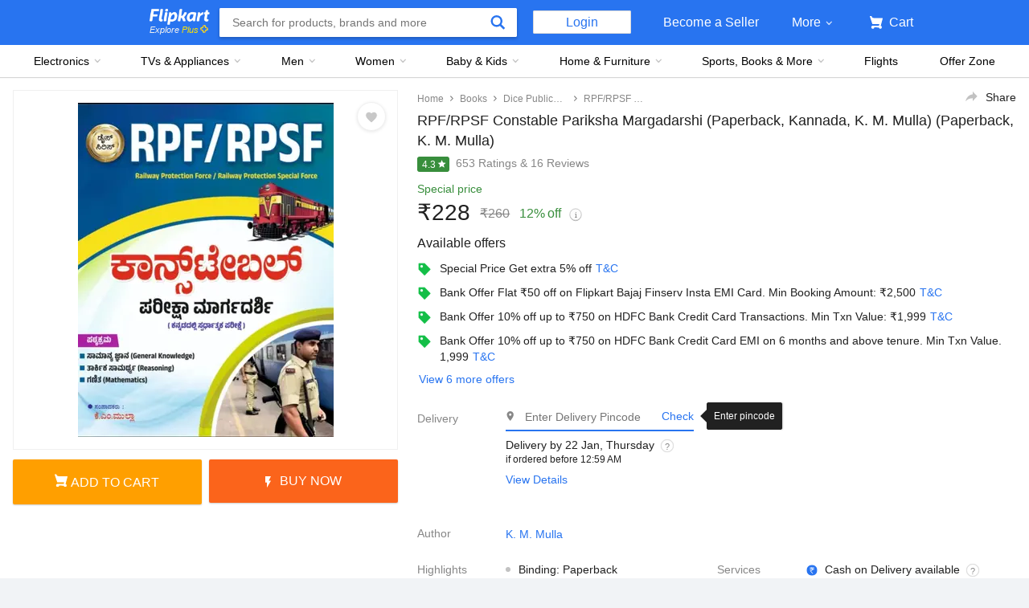

--- FILE ---
content_type: text/html; charset=utf-8
request_url: https://www.flipkart.com/rpf-rpsf-constable-pariksha-margadarshi-paperback-kannada-k-m-mulla/p/itm6a819fef3e9b8?pid=9788197174124&marketplace=FLIPKART
body_size: 99337
content:
<!doctype html><html lang="en"><head><link href="https://rukminim2.flixcart.com" rel="preconnect"/><link rel="stylesheet" href="//static-assets-web.flixcart.com/fk-p-linchpin-web/fk-cp-zion/css/bundle.aa1465.css"/><link rel="stylesheet" href="//static-assets-web.flixcart.com/fk-p-linchpin-web/fk-cp-zion/css/bundle.fbaef9.css"/><meta http-equiv="Content-type" content="text/html; charset=utf-8"/><meta http-equiv="X-UA-Compatible" content="IE=Edge"/><meta property="fb:page_id" content="102988293558"/><meta property="fb:admins" content="658873552,624500995,100000233612389"/><link rel="shortcut icon" href="https://static-assets-web.flixcart.com/www/promos/new/20150528-140547-favicon-retina.ico"/><link type="application/opensearchdescription+xml" rel="search" href="/osdd.xml?v=2"/><meta property="og:type" content="website"/><meta name="og_site_name" property="og:site_name" content="Flipkart.com"/><link rel="apple-touch-icon" sizes="57x57" href="/apple-touch-icon-57x57.png"/><link rel="apple-touch-icon" sizes="72x72" href="/apple-touch-icon-72x72.png"/><link rel="apple-touch-icon" sizes="114x114" href="/apple-touch-icon-114x114.png"/><link rel="apple-touch-icon" sizes="144x144" href="/apple-touch-icon-144x144.png"/><link rel="apple-touch-icon" href="/apple-touch-icon-57x57.png"/><meta name="twitter:card" content="app"><meta name="twitter:site" content="@flipkart"><meta name="twitter:creator" content="@flipkart"><meta name="twitter:title" content="RPF/RPSF Constable Pariksha Margadarshi (Paperback, Kannada, K. M. Mulla): Buy RPF/RPSF Constable Pariksha Margadarshi (Paperback, Kannada, K. M. Mulla) by K. M. Mulla at Low Price in India | Flipkart.com"><meta name="twitter:description" content="Shop for electronics, apparels & more using our Flipkart app Free shipping & COD."><meta property="twitter:image" content="http://rukmini1.flixcart.com/image/300/300/xif0q/book/2/h/r/rpf-rpsf-constable-pariksha-margadarshi-paperback-kannada-k-m-original-imahdgchqndgnvxa.jpeg"/><meta name="twitter:app:country" content="in"><meta name="al:ios:app_name" content="Flipkart"><meta name="al:ios:app_store_id" content="742044692"><meta name="twitter:app:name:iphone" content="Flipkart"><meta name="twitter:app:id:iphone" content="742044692"><meta name="twitter:app:url:iphone" content="http://dl.flipkart.com/dl/home?"><meta name="twitter:app:name:ipad" content="Flipkart"><meta name="twitter:app:id:ipad" content="742044692"><meta name="twitter:app:url:ipad" content="http://dl.flipkart.com/dl/home?"><meta name="twitter:app:name:googleplay" content="Flipkart"><meta name="twitter:app:id:googleplay" content="com.flipkart.android"><meta name="twitter:app:url:googleplay" content="http://dl.flipkart.com/dl/home?"><style>#container {
			height: 100%;
		}</style> <script src="//static-assets-web.flixcart.com/fk-p-linchpin-web/fk-cp-zion/js/runtime.6e29b5a2.js" defer="defer" crossorigin="anonymous"></script><script src="//static-assets-web.flixcart.com/fk-p-linchpin-web/fk-cp-zion/js/vendor.79dfd802.js" defer="defer" crossorigin="anonymous"></script><script src="//static-assets-web.flixcart.com/fk-p-linchpin-web/fk-cp-zion/js/app_modules.f883c700.js" defer="defer" crossorigin="anonymous"></script><script src="//static-assets-web.flixcart.com/fk-p-linchpin-web/fk-cp-zion/js/app_common.641dcff4.js" defer="defer" crossorigin="anonymous"></script><script src="//static-assets-web.flixcart.com/fk-p-linchpin-web/fk-cp-zion/js/app.7ed078dc.js" defer="defer" crossorigin="anonymous"></script> <link rel="stylesheet" href="//static-assets-web.flixcart.com/fk-p-linchpin-web/fk-cp-zion/css/Product.chunk.e032a3.css"/><title>RPF/RPSF Constable Pariksha Margadarshi (Paperback, Kannada, K. M. Mulla): Buy RPF/RPSF Constable Pariksha Margadarshi (Paperback, Kannada, K. M. Mulla) by K. M. Mulla at Low Price in India | Flipkart.com</title><meta name="og_title" property="og:title" content="RPF/RPSF Constable Pariksha Margadarshi (Paperback, Kannada, K. M. Mulla): Buy RPF/RPSF Constable Pariksha Margadarshi (Paperback, Kannada, K. M. Mulla) by K. M. Mulla at Low Price in India | Flipkart.com"/> <meta name="Description" content="RPF/RPSF Constable Pariksha Margadarshi (Paperback, Kannada, K. M. Mulla) by K. M. Mulla from Flipkart.com. Only Genuine Products. 30 Day Replacement Guarantee. Free Shipping. Cash On Delivery!"/><meta property="og:description" content="RPF/RPSF Constable Pariksha Margadarshi (Paperback, Kannada, K. M. Mulla) by K. M. Mulla from Flipkart.com. Only Genuine Products. 30 Day Replacement Guarantee. Free Shipping. Cash On Delivery!"/>  <link rel="canonical" href="https://www.flipkart.com/rpf-rpsf-constable-pariksha-margadarshi-paperback-kannada-k-m-mulla/p/itm6a819fef3e9b8"/> <link rel="alternate" href="android-app://com.flipkart.android/flipkart/de_pp_seg_--_ITM6A819FEF3E9B8"/>  <meta name="og_image" property="og:image" content="http://rukmini1.flixcart.com/image/300/300/xif0q/book/2/h/r/rpf-rpsf-constable-pariksha-margadarshi-paperback-kannada-k-m-original-imahdgchqndgnvxa.jpeg"/>  <meta name="og_url" property="og:url" content="https://www.flipkart.com/rpf-rpsf-constable-pariksha-margadarshi-paperback-kannada-k-m-mulla/p/itm6a819fef3e9b8"/><meta name="msvalidate.01" content="F4EEB3A0AFFDD385992A06E6920C0AC3"/> <!--[if IE 9 ]>
	<script nonce="16315030212973093854">
		window.browserVersion = 'IE9';
		document.documentElement.className += ' ie9';
	</script>
	<![endif]--><!--[if !IE]><!--><script nonce="16315030212973093854">if (/*@cc_on!@*/false) {
			window.browserVersion = 'IE10';
			document.documentElement.className += ' ie10';
		}</script><!--<![endif]--> <script nonce="16315030212973093854">;window.NREUM||(NREUM={});NREUM.init={distributed_tracing:{enabled:true},privacy:{cookies_enabled:true},ajax:{deny_list:["bam.nr-data.net"]}};

			;NREUM.loader_config={accountID:"3700282",trustKey:"3679896",agentID:"1588759528",licenseKey:"NRJS-dd5f16cdf95712c6cba",applicationID:"1588759528"}
			;NREUM.info={beacon:"bam.nr-data.net",errorBeacon:"bam.nr-data.net",licenseKey:"NRJS-dd5f16cdf95712c6cba",applicationID:"1588759528",sa:1}

			;/*! For license information please see nr-loader-spa-1.236.0.min.js.LICENSE.txt */
			(()=>{"use strict";var e,t,r={5763:(e,t,r)=>{r.d(t,{P_:()=>l,Mt:()=>g,C5:()=>s,DL:()=>v,OP:()=>T,lF:()=>D,Yu:()=>y,Dg:()=>h,CX:()=>c,GE:()=>b,sU:()=>_});var n=r(8632),i=r(9567);const o={beacon:n.ce.beacon,errorBeacon:n.ce.errorBeacon,licenseKey:void 0,applicationID:void 0,sa:void 0,queueTime:void 0,applicationTime:void 0,ttGuid:void 0,user:void 0,account:void 0,product:void 0,extra:void 0,jsAttributes:{},userAttributes:void 0,atts:void 0,transactionName:void 0,tNamePlain:void 0},a={};function s(e){if(!e)throw new Error("All info objects require an agent identifier!");if(!a[e])throw new Error("Info for ".concat(e," was never set"));return a[e]}function c(e,t){if(!e)throw new Error("All info objects require an agent identifier!");a[e]=(0,i.D)(t,o),(0,n.Qy)(e,a[e],"info")}var u=r(7056);const d=()=>{const e={blockSelector:"[data-nr-block]",maskInputOptions:{password:!0}};return{allow_bfcache:!0,privacy:{cookies_enabled:!0},ajax:{deny_list:void 0,enabled:!0,harvestTimeSeconds:10},distributed_tracing:{enabled:void 0,exclude_newrelic_header:void 0,cors_use_newrelic_header:void 0,cors_use_tracecontext_headers:void 0,allowed_origins:void 0},session:{domain:void 0,expiresMs:u.oD,inactiveMs:u.Hb},ssl:void 0,obfuscate:void 0,jserrors:{enabled:!0,harvestTimeSeconds:10},metrics:{enabled:!0},page_action:{enabled:!0,harvestTimeSeconds:30},page_view_event:{enabled:!0},page_view_timing:{enabled:!0,harvestTimeSeconds:30,long_task:!1},session_trace:{enabled:!0,harvestTimeSeconds:10},harvest:{tooManyRequestsDelay:60},session_replay:{enabled:!1,harvestTimeSeconds:60,sampleRate:.1,errorSampleRate:.1,maskTextSelector:"*",maskAllInputs:!0,get blockClass(){return"nr-block"},get ignoreClass(){return"nr-ignore"},get maskTextClass(){return"nr-mask"},get blockSelector(){return e.blockSelector},set blockSelector(t){e.blockSelector+=",".concat(t)},get maskInputOptions(){return e.maskInputOptions},set maskInputOptions(t){e.maskInputOptions={...t,password:!0}}},spa:{enabled:!0,harvestTimeSeconds:10}}},f={};function l(e){if(!e)throw new Error("All configuration objects require an agent identifier!");if(!f[e])throw new Error("Configuration for ".concat(e," was never set"));return f[e]}function h(e,t){if(!e)throw new Error("All configuration objects require an agent identifier!");f[e]=(0,i.D)(t,d()),(0,n.Qy)(e,f[e],"config")}function g(e,t){if(!e)throw new Error("All configuration objects require an agent identifier!");var r=l(e);if(r){for(var n=t.split("."),i=0;i<n.length-1;i++)if("object"!=typeof(r=r[n[i]]))return;r=r[n[n.length-1]]}return r}const p={accountID:void 0,trustKey:void 0,agentID:void 0,licenseKey:void 0,applicationID:void 0,xpid:void 0},m={};function v(e){if(!e)throw new Error("All loader-config objects require an agent identifier!");if(!m[e])throw new Error("LoaderConfig for ".concat(e," was never set"));return m[e]}function b(e,t){if(!e)throw new Error("All loader-config objects require an agent identifier!");m[e]=(0,i.D)(t,p),(0,n.Qy)(e,m[e],"loader_config")}const y=(0,n.mF)().o;var w=r(385),x=r(6818);const A={buildEnv:x.Re,bytesSent:{},queryBytesSent:{},customTransaction:void 0,disabled:!1,distMethod:x.gF,isolatedBacklog:!1,loaderType:void 0,maxBytes:3e4,offset:Math.floor(w._A?.performance?.timeOrigin||w._A?.performance?.timing?.navigationStart||Date.now()),onerror:void 0,origin:""+w._A.location,ptid:void 0,releaseIds:{},session:void 0,xhrWrappable:"function"==typeof w._A.XMLHttpRequest?.prototype?.addEventListener,version:x.q4},E={};function T(e){if(!e)throw new Error("All runtime objects require an agent identifier!");if(!E[e])throw new Error("Runtime for ".concat(e," was never set"));return E[e]}function _(e,t){if(!e)throw new Error("All runtime objects require an agent identifier!");E[e]=(0,i.D)(t,A),(0,n.Qy)(e,E[e],"runtime")}function D(e){return function(e){try{const t=s(e);return!!t.licenseKey&&!!t.errorBeacon&&!!t.applicationID}catch(e){return!1}}(e)}},9567:(e,t,r)=>{r.d(t,{D:()=>i});var n=r(50);function i(e,t){try{if(!e||"object"!=typeof e)return(0,n.Z)("Setting a Configurable requires an object as input");if(!t||"object"!=typeof t)return(0,n.Z)("Setting a Configurable requires a model to set its initial properties");const r=Object.create(Object.getPrototypeOf(t),Object.getOwnPropertyDescriptors(t)),o=0===Object.keys(r).length?e:r;for(let a in o)if(void 0!==e[a])try{"object"==typeof e[a]&&"object"==typeof t[a]?r[a]=i(e[a],t[a]):r[a]=e[a]}catch(e){(0,n.Z)("An error occurred while setting a property of a Configurable",e)}return r}catch(e){(0,n.Z)("An error occured while setting a Configurable",e)}}},6818:(e,t,r)=>{r.d(t,{Re:()=>i,gF:()=>o,q4:()=>n});const n="1.236.0",i="PROD",o="CDN"},385:(e,t,r)=>{r.d(t,{FN:()=>a,IF:()=>u,Nk:()=>f,Tt:()=>s,_A:()=>o,il:()=>n,pL:()=>c,v6:()=>i,w1:()=>d});const n="undefined"!=typeof window&&!!window.document,i="undefined"!=typeof WorkerGlobalScope&&("undefined"!=typeof self&&self instanceof WorkerGlobalScope&&self.navigator instanceof WorkerNavigator||"undefined"!=typeof globalThis&&globalThis instanceof WorkerGlobalScope&&globalThis.navigator instanceof WorkerNavigator),o=n?window:"undefined"!=typeof WorkerGlobalScope&&("undefined"!=typeof self&&self instanceof WorkerGlobalScope&&self||"undefined"!=typeof globalThis&&globalThis instanceof WorkerGlobalScope&&globalThis),a=""+o?.location,s=/iPad|iPhone|iPod/.test(navigator.userAgent),c=s&&"undefined"==typeof SharedWorker,u=(()=>{const e=navigator.userAgent.match(/Firefox[/\s](\d+\.\d+)/);return Array.isArray(e)&&e.length>=2?+e[1]:0})(),d=Boolean(n&&window.document.documentMode),f=!!navigator.sendBeacon},1117:(e,t,r)=>{r.d(t,{w:()=>o});var n=r(50);const i={agentIdentifier:"",ee:void 0};class o{constructor(e){try{if("object"!=typeof e)return(0,n.Z)("shared context requires an object as input");this.sharedContext={},Object.assign(this.sharedContext,i),Object.entries(e).forEach((e=>{let[t,r]=e;Object.keys(i).includes(t)&&(this.sharedContext[t]=r)}))}catch(e){(0,n.Z)("An error occured while setting SharedContext",e)}}}},8e3:(e,t,r)=>{r.d(t,{L:()=>d,R:()=>c});var n=r(2177),i=r(1284),o=r(4322),a=r(3325);const s={};function c(e,t){const r={staged:!1,priority:a.p[t]||0};u(e),s[e].get(t)||s[e].set(t,r)}function u(e){e&&(s[e]||(s[e]=new Map))}function d(){let e=arguments.length>0&&void 0!==arguments[0]?arguments[0]:"",t=arguments.length>1&&void 0!==arguments[1]?arguments[1]:"feature";if(u(e),!e||!s[e].get(t))return a(t);s[e].get(t).staged=!0;const r=[...s[e]];function a(t){const r=e?n.ee.get(e):n.ee,a=o.X.handlers;if(r.backlog&&a){var s=r.backlog[t],c=a[t];if(c){for(var u=0;s&&u<s.length;++u)f(s[u],c);(0,i.D)(c,(function(e,t){(0,i.D)(t,(function(t,r){r[0].on(e,r[1])}))}))}delete a[t],r.backlog[t]=null,r.emit("drain-"+t,[])}}r.every((e=>{let[t,r]=e;return r.staged}))&&(r.sort(((e,t)=>e[1].priority-t[1].priority)),r.forEach((e=>{let[t]=e;a(t)})))}function f(e,t){var r=e[1];(0,i.D)(t[r],(function(t,r){var n=e[0];if(r[0]===n){var i=r[1],o=e[3],a=e[2];i.apply(o,a)}}))}},2177:(e,t,r)=>{r.d(t,{c:()=>f,ee:()=>u});var n=r(8632),i=r(2210),o=r(1284),a=r(5763),s="nr@context";let c=(0,n.fP)();var u;function d(){}function f(e){return(0,i.X)(e,s,l)}function l(){return new d}function h(){u.aborted=!0,u.backlog={}}c.ee?u=c.ee:(u=function e(t,r){var n={},c={},f={},g=!1;try{g=16===r.length&&(0,a.OP)(r).isolatedBacklog}catch(e){}var p={on:b,addEventListener:b,removeEventListener:y,emit:v,get:x,listeners:w,context:m,buffer:A,abort:h,aborted:!1,isBuffering:E,debugId:r,backlog:g?{}:t&&"object"==typeof t.backlog?t.backlog:{}};return p;function m(e){return e&&e instanceof d?e:e?(0,i.X)(e,s,l):l()}function v(e,r,n,i,o){if(!1!==o&&(o=!0),!u.aborted||i){t&&o&&t.emit(e,r,n);for(var a=m(n),s=w(e),d=s.length,f=0;f<d;f++)s[f].apply(a,r);var l=T()[c[e]];return l&&l.push([p,e,r,a]),a}}function b(e,t){n[e]=w(e).concat(t)}function y(e,t){var r=n[e];if(r)for(var i=0;i<r.length;i++)r[i]===t&&r.splice(i,1)}function w(e){return n[e]||[]}function x(t){return f[t]=f[t]||e(p,t)}function A(e,t){var r=T();p.aborted||(0,o.D)(e,(function(e,n){t=t||"feature",c[n]=t,t in r||(r[t]=[])}))}function E(e){return!!T()[c[e]]}function T(){return p.backlog}}(void 0,"globalEE"),c.ee=u)},5546:(e,t,r)=>{r.d(t,{E:()=>n,p:()=>i});var n=r(2177).ee.get("handle");function i(e,t,r,i,o){o?(o.buffer([e],i),o.emit(e,t,r)):(n.buffer([e],i),n.emit(e,t,r))}},4322:(e,t,r)=>{r.d(t,{X:()=>o});var n=r(5546);o.on=a;var i=o.handlers={};function o(e,t,r,o){a(o||n.E,i,e,t,r)}function a(e,t,r,i,o){o||(o="feature"),e||(e=n.E);var a=t[o]=t[o]||{};(a[r]=a[r]||[]).push([e,i])}},3239:(e,t,r)=>{r.d(t,{bP:()=>s,iz:()=>c,m$:()=>a});var n=r(385);let i=!1,o=!1;try{const e={get passive(){return i=!0,!1},get signal(){return o=!0,!1}};n._A.addEventListener("test",null,e),n._A.removeEventListener("test",null,e)}catch(e){}function a(e,t){return i||o?{capture:!!e,passive:i,signal:t}:!!e}function s(e,t){let r=arguments.length>2&&void 0!==arguments[2]&&arguments[2],n=arguments.length>3?arguments[3]:void 0;window.addEventListener(e,t,a(r,n))}function c(e,t){let r=arguments.length>2&&void 0!==arguments[2]&&arguments[2],n=arguments.length>3?arguments[3]:void 0;document.addEventListener(e,t,a(r,n))}},4402:(e,t,r)=>{r.d(t,{Ht:()=>u,M:()=>c,Rl:()=>a,ky:()=>s});var n=r(385);const i="xxxxxxxx-xxxx-4xxx-yxxx-xxxxxxxxxxxx";function o(e,t){return e?15&e[t]:16*Math.random()|0}function a(){const e=n._A?.crypto||n._A?.msCrypto;let t,r=0;return e&&e.getRandomValues&&(t=e.getRandomValues(new Uint8Array(31))),i.split("").map((e=>"x"===e?o(t,++r).toString(16):"y"===e?(3&o()|8).toString(16):e)).join("")}function s(e){const t=n._A?.crypto||n._A?.msCrypto;let r,i=0;t&&t.getRandomValues&&(r=t.getRandomValues(new Uint8Array(31)));const a=[];for(var s=0;s<e;s++)a.push(o(r,++i).toString(16));return a.join("")}function c(){return s(16)}function u(){return s(32)}},7056:(e,t,r)=>{r.d(t,{Bq:()=>n,Hb:()=>o,oD:()=>i});const n="NRBA",i=144e5,o=18e5},7894:(e,t,r)=>{function n(){return Math.round(performance.now())}r.d(t,{z:()=>n})},7243:(e,t,r)=>{r.d(t,{e:()=>o});var n=r(385),i={};function o(e){if(e in i)return i[e];if(0===(e||"").indexOf("data:"))return{protocol:"data"};let t;var r=n._A?.location,o={};if(n.il)t=document.createElement("a"),t.href=e;else try{t=new URL(e,r.href)}catch(e){return o}o.port=t.port;var a=t.href.split("://");!o.port&&a[1]&&(o.port=a[1].split("/")[0].split("@").pop().split(":")[1]),o.port&&"0"!==o.port||(o.port="https"===a[0]?"443":"80"),o.hostname=t.hostname||r.hostname,o.pathname=t.pathname,o.protocol=a[0],"/"!==o.pathname.charAt(0)&&(o.pathname="/"+o.pathname);var s=!t.protocol||":"===t.protocol||t.protocol===r.protocol,c=t.hostname===r.hostname&&t.port===r.port;return o.sameOrigin=s&&(!t.hostname||c),"/"===o.pathname&&(i[e]=o),o}},50:(e,t,r)=>{function n(e,t){"function"==typeof console.warn&&(console.warn("New Relic: ".concat(e)),t&&console.warn(t))}r.d(t,{Z:()=>n})},2587:(e,t,r)=>{r.d(t,{N:()=>c,T:()=>u});var n=r(2177),i=r(5546),o=r(8e3),a=r(3325);const s={stn:[a.D.sessionTrace],err:[a.D.jserrors,a.D.metrics],ins:[a.D.pageAction],spa:[a.D.spa],sr:[a.D.sessionReplay,a.D.sessionTrace]};function c(e,t){const r=n.ee.get(t);e&&"object"==typeof e&&(Object.entries(e).forEach((e=>{let[t,n]=e;void 0===u[t]&&(s[t]?s[t].forEach((e=>{n?(0,i.p)("feat-"+t,[],void 0,e,r):(0,i.p)("block-"+t,[],void 0,e,r),(0,i.p)("rumresp-"+t,[Boolean(n)],void 0,e,r)})):n&&(0,i.p)("feat-"+t,[],void 0,void 0,r),u[t]=Boolean(n))})),Object.keys(s).forEach((e=>{void 0===u[e]&&(s[e]?.forEach((t=>(0,i.p)("rumresp-"+e,[!1],void 0,t,r))),u[e]=!1)})),(0,o.L)(t,a.D.pageViewEvent))}const u={}},2210:(e,t,r)=>{r.d(t,{X:()=>i});var n=Object.prototype.hasOwnProperty;function i(e,t,r){if(n.call(e,t))return e[t];var i=r();if(Object.defineProperty&&Object.keys)try{return Object.defineProperty(e,t,{value:i,writable:!0,enumerable:!1}),i}catch(e){}return e[t]=i,i}},1284:(e,t,r)=>{r.d(t,{D:()=>n});const n=(e,t)=>Object.entries(e||{}).map((e=>{let[r,n]=e;return t(r,n)}))},4351:(e,t,r)=>{r.d(t,{P:()=>o});var n=r(2177);const i=()=>{const e=new WeakSet;return(t,r)=>{if("object"==typeof r&&null!==r){if(e.has(r))return;e.add(r)}return r}};function o(e){try{return JSON.stringify(e,i())}catch(e){try{n.ee.emit("internal-error",[e])}catch(e){}}}},3960:(e,t,r)=>{r.d(t,{K:()=>a,b:()=>o});var n=r(3239);function i(){return"undefined"==typeof document||"complete"===document.readyState}function o(e,t){if(i())return e();(0,n.bP)("load",e,t)}function a(e){if(i())return e();(0,n.iz)("DOMContentLoaded",e)}},8632:(e,t,r)=>{r.d(t,{EZ:()=>u,Qy:()=>c,ce:()=>o,fP:()=>a,gG:()=>d,mF:()=>s});var n=r(7894),i=r(385);const o={beacon:"bam.nr-data.net",errorBeacon:"bam.nr-data.net"};function a(){return i._A.NREUM||(i._A.NREUM={}),void 0===i._A.newrelic&&(i._A.newrelic=i._A.NREUM),i._A.NREUM}function s(){let e=a();return e.o||(e.o={ST:i._A.setTimeout,SI:i._A.setImmediate,CT:i._A.clearTimeout,XHR:i._A.XMLHttpRequest,REQ:i._A.Request,EV:i._A.Event,PR:i._A.Promise,MO:i._A.MutationObserver,FETCH:i._A.fetch}),e}function c(e,t,r){let i=a();const o=i.initializedAgents||{},s=o[e]||{};return Object.keys(s).length||(s.initializedAt={ms:(0,n.z)(),date:new Date}),i.initializedAgents={...o,[e]:{...s,[r]:t}},i}function u(e,t){a()[e]=t}function d(){return function(){let e=a();const t=e.info||{};e.info={beacon:o.beacon,errorBeacon:o.errorBeacon,...t}}(),function(){let e=a();const t=e.init||{};e.init={...t}}(),s(),function(){let e=a();const t=e.loader_config||{};e.loader_config={...t}}(),a()}},7956:(e,t,r)=>{r.d(t,{N:()=>i});var n=r(3239);function i(e){let t=arguments.length>1&&void 0!==arguments[1]&&arguments[1],r=arguments.length>2?arguments[2]:void 0,i=arguments.length>3?arguments[3]:void 0;return void(0,n.iz)("visibilitychange",(function(){if(t)return void("hidden"==document.visibilityState&&e());e(document.visibilityState)}),r,i)}},1214:(e,t,r)=>{r.d(t,{em:()=>v,u5:()=>N,QU:()=>S,_L:()=>I,Gm:()=>L,Lg:()=>M,gy:()=>U,BV:()=>Q,Kf:()=>ee});var n=r(2177);const i="nr@original";var o=Object.prototype.hasOwnProperty,a=!1;function s(e,t){return e||(e=n.ee),r.inPlace=function(e,t,n,i,o){n||(n="");var a,s,c,u="-"===n.charAt(0);for(c=0;c<t.length;c++)d(a=e[s=t[c]])||(e[s]=r(a,u?s+n:n,i,s,o))},r.flag=i,r;function r(t,r,n,a,s){return d(t)?t:(r||(r=""),nrWrapper[i]=t,u(t,nrWrapper,e),nrWrapper);function nrWrapper(){var i,u,d,f;try{u=this,i=[...arguments],d="function"==typeof n?n(i,u):n||{}}catch(t){c([t,"",[i,u,a],d],e)}o(r+"start",[i,u,a],d,s);try{return f=t.apply(u,i)}catch(e){throw o(r+"err",[i,u,e],d,s),e}finally{o(r+"end",[i,u,f],d,s)}}}function o(r,n,i,o){if(!a||t){var s=a;a=!0;try{e.emit(r,n,i,t,o)}catch(t){c([t,r,n,i],e)}a=s}}}function c(e,t){t||(t=n.ee);try{t.emit("internal-error",e)}catch(e){}}function u(e,t,r){if(Object.defineProperty&&Object.keys)try{return Object.keys(e).forEach((function(r){Object.defineProperty(t,r,{get:function(){return e[r]},set:function(t){return e[r]=t,t}})})),t}catch(e){c([e],r)}for(var n in e)o.call(e,n)&&(t[n]=e[n]);return t}function d(e){return!(e&&e instanceof Function&&e.apply&&!e[i])}var f=r(2210),l=r(385);const h={},g=XMLHttpRequest,p="addEventListener",m="removeEventListener";function v(e){var t=function(e){return(e||n.ee).get("events")}(e);if(h[t.debugId]++)return t;h[t.debugId]=1;var r=s(t,!0);function i(e){r.inPlace(e,[p,m],"-",o)}function o(e,t){return e[1]}return"getPrototypeOf"in Object&&(l.il&&b(document,i),b(l._A,i),b(g.prototype,i)),t.on(p+"-start",(function(e,t){var n=e[1];if(null!==n&&("function"==typeof n||"object"==typeof n)){var i=(0,f.X)(n,"nr@wrapped",(function(){var e={object:function(){if("function"!=typeof n.handleEvent)return;return n.handleEvent.apply(n,arguments)},function:n}[typeof n];return e?r(e,"fn-",null,e.name||"anonymous"):n}));this.wrapped=e[1]=i}})),t.on(m+"-start",(function(e){e[1]=this.wrapped||e[1]})),t}function b(e,t){let r=e;for(;"object"==typeof r&&!Object.prototype.hasOwnProperty.call(r,p);)r=Object.getPrototypeOf(r);for(var n=arguments.length,i=new Array(n>2?n-2:0),o=2;o<n;o++)i[o-2]=arguments[o];r&&t(r,...i)}var y="fetch-",w=y+"body-",x=["arrayBuffer","blob","json","text","formData"],A=l._A.Request,E=l._A.Response,T="prototype",_="nr@context";const D={};function N(e){const t=function(e){return(e||n.ee).get("fetch")}(e);if(!(A&&E&&l._A.fetch))return t;if(D[t.debugId]++)return t;function r(e,r,n){var i=e[r];"function"==typeof i&&(e[r]=function(){var e,r=[...arguments],o={};t.emit(n+"before-start",[r],o),o[_]&&o[_].dt&&(e=o[_].dt);var a=i.apply(this,r);return t.emit(n+"start",[r,e],a),a.then((function(e){return t.emit(n+"end",[null,e],a),e}),(function(e){throw t.emit(n+"end",[e],a),e}))})}return D[t.debugId]=1,x.forEach((e=>{r(A[T],e,w),r(E[T],e,w)})),r(l._A,"fetch",y),t.on(y+"end",(function(e,r){var n=this;if(r){var i=r.headers.get("content-length");null!==i&&(n.rxSize=i),t.emit(y+"done",[null,r],n)}else t.emit(y+"done",[e],n)})),t}const O={},j=["pushState","replaceState"];function S(e){const t=function(e){return(e||n.ee).get("history")}(e);return!l.il||O[t.debugId]++||(O[t.debugId]=1,s(t).inPlace(window.history,j,"-")),t}var P=r(3239);const C={},R=["appendChild","insertBefore","replaceChild"];function I(e){const t=function(e){return(e||n.ee).get("jsonp")}(e);if(!l.il||C[t.debugId])return t;C[t.debugId]=!0;var r=s(t),i=/[?&](?:callback|cb)=([^&#]+)/,o=/(.*)\.([^.]+)/,a=/^(\w+)(\.|$)(.*)$/;function c(e,t){var r=e.match(a),n=r[1],i=r[3];return i?c(i,t[n]):t[n]}return r.inPlace(Node.prototype,R,"dom-"),t.on("dom-start",(function(e){!function(e){if(!e||"string"!=typeof e.nodeName||"script"!==e.nodeName.toLowerCase())return;if("function"!=typeof e.addEventListener)return;var n=(a=e.src,s=a.match(i),s?s[1]:null);var a,s;if(!n)return;var u=function(e){var t=e.match(o);if(t&&t.length>=3)return{key:t[2],parent:c(t[1],window)};return{key:e,parent:window}}(n);if("function"!=typeof u.parent[u.key])return;var d={};function f(){t.emit("jsonp-end",[],d),e.removeEventListener("load",f,(0,P.m$)(!1)),e.removeEventListener("error",l,(0,P.m$)(!1))}function l(){t.emit("jsonp-error",[],d),t.emit("jsonp-end",[],d),e.removeEventListener("load",f,(0,P.m$)(!1)),e.removeEventListener("error",l,(0,P.m$)(!1))}r.inPlace(u.parent,[u.key],"cb-",d),e.addEventListener("load",f,(0,P.m$)(!1)),e.addEventListener("error",l,(0,P.m$)(!1)),t.emit("new-jsonp",[e.src],d)}(e[0])})),t}var k=r(5763);const H={};function L(e){const t=function(e){return(e||n.ee).get("mutation")}(e);if(!l.il||H[t.debugId])return t;H[t.debugId]=!0;var r=s(t),i=k.Yu.MO;return i&&(window.MutationObserver=function(e){return this instanceof i?new i(r(e,"fn-")):i.apply(this,arguments)},MutationObserver.prototype=i.prototype),t}const z={};function M(e){const t=function(e){return(e||n.ee).get("promise")}(e);if(z[t.debugId])return t;z[t.debugId]=!0;var r=n.c,o=s(t),a=k.Yu.PR;return a&&function(){function e(r){var n=t.context(),i=o(r,"executor-",n,null,!1);const s=Reflect.construct(a,[i],e);return t.context(s).getCtx=function(){return n},s}l._A.Promise=e,Object.defineProperty(e,"name",{value:"Promise"}),e.toString=function(){return a.toString()},Object.setPrototypeOf(e,a),["all","race"].forEach((function(r){const n=a[r];e[r]=function(e){let i=!1;[...e||[]].forEach((e=>{this.resolve(e).then(a("all"===r),a(!1))}));const o=n.apply(this,arguments);return o;function a(e){return function(){t.emit("propagate",[null,!i],o,!1,!1),i=i||!e}}}})),["resolve","reject"].forEach((function(r){const n=a[r];e[r]=function(e){const r=n.apply(this,arguments);return e!==r&&t.emit("propagate",[e,!0],r,!1,!1),r}})),e.prototype=a.prototype;const n=a.prototype.then;a.prototype.then=function(){var e=this,i=r(e);i.promise=e;for(var a=arguments.length,s=new Array(a),c=0;c<a;c++)s[c]=arguments[c];s[0]=o(s[0],"cb-",i,null,!1),s[1]=o(s[1],"cb-",i,null,!1);const u=n.apply(this,s);return i.nextPromise=u,t.emit("propagate",[e,!0],u,!1,!1),u},a.prototype.then[i]=n,t.on("executor-start",(function(e){e[0]=o(e[0],"resolve-",this,null,!1),e[1]=o(e[1],"resolve-",this,null,!1)})),t.on("executor-err",(function(e,t,r){e[1](r)})),t.on("cb-end",(function(e,r,n){t.emit("propagate",[n,!0],this.nextPromise,!1,!1)})),t.on("propagate",(function(e,r,n){this.getCtx&&!r||(this.getCtx=function(){if(e instanceof Promise)var r=t.context(e);return r&&r.getCtx?r.getCtx():this})}))}(),t}const B={},F="requestAnimationFrame";function U(e){const t=function(e){return(e||n.ee).get("raf")}(e);if(!l.il||B[t.debugId]++)return t;B[t.debugId]=1;var r=s(t);return r.inPlace(window,[F],"raf-"),t.on("raf-start",(function(e){e[0]=r(e[0],"fn-")})),t}const q={},G="setTimeout",V="setInterval",X="clearTimeout",W="-start",Z="-",$=[G,"setImmediate",V,X,"clearImmediate"];function Q(e){const t=function(e){return(e||n.ee).get("timer")}(e);if(q[t.debugId]++)return t;q[t.debugId]=1;var r=s(t);return r.inPlace(l._A,$.slice(0,2),G+Z),r.inPlace(l._A,$.slice(2,3),V+Z),r.inPlace(l._A,$.slice(3),X+Z),t.on(V+W,(function(e,t,n){e[0]=r(e[0],"fn-",null,n)})),t.on(G+W,(function(e,t,n){this.method=n,this.timerDuration=isNaN(e[1])?0:+e[1],e[0]=r(e[0],"fn-",this,n)})),t}var Y=r(50);const K={},J=["open","send"];function ee(e){var t=e||n.ee;const r=function(e){return(e||n.ee).get("xhr")}(t);if(K[r.debugId]++)return r;K[r.debugId]=1,v(t);var i=s(r),o=k.Yu.XHR,a=k.Yu.MO,c=k.Yu.PR,u=k.Yu.SI,d="readystatechange",f=["onload","onerror","onabort","onloadstart","onloadend","onprogress","ontimeout"],h=[],g=l._A.XMLHttpRequest.listeners,p=l._A.XMLHttpRequest=function(e){var t=new o(e);function n(){try{r.emit("new-xhr",[t],t),t.addEventListener(d,b,(0,P.m$)(!1))}catch(e){(0,Y.Z)("An error occured while intercepting XHR",e);try{r.emit("internal-error",[e])}catch(e){}}}return this.listeners=g?[...g,n]:[n],this.listeners.forEach((e=>e())),t};function m(e,t){i.inPlace(t,["onreadystatechange"],"fn-",E)}function b(){var e=this,t=r.context(e);e.readyState>3&&!t.resolved&&(t.resolved=!0,r.emit("xhr-resolved",[],e)),i.inPlace(e,f,"fn-",E)}if(function(e,t){for(var r in e)t[r]=e[r]}(o,p),p.prototype=o.prototype,i.inPlace(p.prototype,J,"-xhr-",E),r.on("send-xhr-start",(function(e,t){m(e,t),function(e){h.push(e),a&&(y?y.then(A):u?u(A):(w=-w,x.data=w))}(t)})),r.on("open-xhr-start",m),a){var y=c&&c.resolve();if(!u&&!c){var w=1,x=document.createTextNode(w);new a(A).observe(x,{characterData:!0})}}else t.on("fn-end",(function(e){e[0]&&e[0].type===d||A()}));function A(){for(var e=0;e<h.length;e++)m(0,h[e]);h.length&&(h=[])}function E(e,t){return t}return r}},7825:(e,t,r)=>{r.d(t,{t:()=>n});const n=r(3325).D.ajax},6660:(e,t,r)=>{r.d(t,{A:()=>i,t:()=>n});const n=r(3325).D.jserrors,i="nr@seenError"},3081:(e,t,r)=>{r.d(t,{gF:()=>o,mY:()=>i,t9:()=>n,vz:()=>s,xS:()=>a});const n=r(3325).D.metrics,i="sm",o="cm",a="storeSupportabilityMetrics",s="storeEventMetrics"},4649:(e,t,r)=>{r.d(t,{t:()=>n});const n=r(3325).D.pageAction},7633:(e,t,r)=>{r.d(t,{Dz:()=>i,OJ:()=>a,qw:()=>o,t9:()=>n});const n=r(3325).D.pageViewEvent,i="firstbyte",o="domcontent",a="windowload"},9251:(e,t,r)=>{r.d(t,{t:()=>n});const n=r(3325).D.pageViewTiming},3614:(e,t,r)=>{r.d(t,{BST_RESOURCE:()=>i,END:()=>s,FEATURE_NAME:()=>n,FN_END:()=>u,FN_START:()=>c,PUSH_STATE:()=>d,RESOURCE:()=>o,START:()=>a});const n=r(3325).D.sessionTrace,i="bstResource",o="resource",a="-start",s="-end",c="fn"+a,u="fn"+s,d="pushState"},7836:(e,t,r)=>{r.d(t,{BODY:()=>A,CB_END:()=>E,CB_START:()=>u,END:()=>x,FEATURE_NAME:()=>i,FETCH:()=>_,FETCH_BODY:()=>v,FETCH_DONE:()=>m,FETCH_START:()=>p,FN_END:()=>c,FN_START:()=>s,INTERACTION:()=>l,INTERACTION_API:()=>d,INTERACTION_EVENTS:()=>o,JSONP_END:()=>b,JSONP_NODE:()=>g,JS_TIME:()=>T,MAX_TIMER_BUDGET:()=>a,REMAINING:()=>f,SPA_NODE:()=>h,START:()=>w,originalSetTimeout:()=>y});var n=r(5763);const i=r(3325).D.spa,o=["click","submit","keypress","keydown","keyup","change"],a=999,s="fn-start",c="fn-end",u="cb-start",d="api-ixn-",f="remaining",l="interaction",h="spaNode",g="jsonpNode",p="fetch-start",m="fetch-done",v="fetch-body-",b="jsonp-end",y=n.Yu.ST,w="-start",x="-end",A="-body",E="cb"+x,T="jsTime",_="fetch"},5938:(e,t,r)=>{r.d(t,{W:()=>o});var n=r(5763),i=r(2177);class o{constructor(e,t,r){this.agentIdentifier=e,this.aggregator=t,this.ee=i.ee.get(e,(0,n.OP)(this.agentIdentifier).isolatedBacklog),this.featureName=r,this.blocked=!1}}},9144:(e,t,r)=>{r.d(t,{j:()=>m});var n=r(3325),i=r(5763),o=r(5546),a=r(2177),s=r(7894),c=r(8e3),u=r(3960),d=r(385),f=r(50),l=r(3081),h=r(8632);function g(){const e=(0,h.gG)();["setErrorHandler","finished","addToTrace","inlineHit","addRelease","addPageAction","setCurrentRouteName","setPageViewName","setCustomAttribute","interaction","noticeError","setUserId"].forEach((t=>{e[t]=function(){for(var r=arguments.length,n=new Array(r),i=0;i<r;i++)n[i]=arguments[i];return function(t){for(var r=arguments.length,n=new Array(r>1?r-1:0),i=1;i<r;i++)n[i-1]=arguments[i];let o=[];return Object.values(e.initializedAgents).forEach((e=>{e.exposed&&e.api[t]&&o.push(e.api[t](...n))})),o.length>1?o:o[0]}(t,...n)}}))}var p=r(2587);function m(e){let t=arguments.length>1&&void 0!==arguments[1]?arguments[1]:{},m=arguments.length>2?arguments[2]:void 0,v=arguments.length>3?arguments[3]:void 0,{init:b,info:y,loader_config:w,runtime:x={loaderType:m},exposed:A=!0}=t;const E=(0,h.gG)();y||(b=E.init,y=E.info,w=E.loader_config),(0,i.Dg)(e,b||{}),(0,i.GE)(e,w||{}),(0,i.sU)(e,x),y.jsAttributes??={},d.v6&&(y.jsAttributes.isWorker=!0),(0,i.CX)(e,y),g();const T=function(e,t){t||(0,c.R)(e,"api");const h={};var g=a.ee.get(e),p=g.get("tracer"),m="api-",v=m+"ixn-";function b(t,r,n,o){const a=(0,i.C5)(e);return null===r?delete a.jsAttributes[t]:(0,i.CX)(e,{...a,jsAttributes:{...a.jsAttributes,[t]:r}}),x(m,n,!0,o||null===r?"session":void 0)(t,r)}function y(){}["setErrorHandler","finished","addToTrace","inlineHit","addRelease"].forEach((e=>h[e]=x(m,e,!0,"api"))),h.addPageAction=x(m,"addPageAction",!0,n.D.pageAction),h.setCurrentRouteName=x(m,"routeName",!0,n.D.spa),h.setPageViewName=function(t,r){if("string"==typeof t)return"/"!==t.charAt(0)&&(t="/"+t),(0,i.OP)(e).customTransaction=(r||"http://custom.transaction")+t,x(m,"setPageViewName",!0)()},h.setCustomAttribute=function(e,t){let r=arguments.length>2&&void 0!==arguments[2]&&arguments[2];if("string"==typeof e){if(["string","number"].includes(typeof t)||null===t)return b(e,t,"setCustomAttribute",r);(0,f.Z)("Failed to execute setCustomAttribute.\nNon-null value must be a string or number type, but a type of <".concat(typeof t,"> was provided."))}else(0,f.Z)("Failed to execute setCustomAttribute.\nName must be a string type, but a type of <".concat(typeof e,"> was provided."))},h.setUserId=function(e){if("string"==typeof e||null===e)return b("enduser.id",e,"setUserId",!0);(0,f.Z)("Failed to execute setUserId.\nNon-null value must be a string type, but a type of <".concat(typeof e,"> was provided."))},h.interaction=function(){return(new y).get()};var w=y.prototype={createTracer:function(e,t){var r={},i=this,a="function"==typeof t;return(0,o.p)(v+"tracer",[(0,s.z)(),e,r],i,n.D.spa,g),function(){if(p.emit((a?"":"no-")+"fn-start",[(0,s.z)(),i,a],r),a)try{return t.apply(this,arguments)}catch(e){throw p.emit("fn-err",[arguments,this,"string"==typeof e?new Error(e):e],r),e}finally{p.emit("fn-end",[(0,s.z)()],r)}}}};function x(e,t,r,i){return function(){return(0,o.p)(l.xS,["API/"+t+"/called"],void 0,n.D.metrics,g),i&&(0,o.p)(e+t,[(0,s.z)(),...arguments],r?null:this,i,g),r?void 0:this}}function A(){r.e(439).then(r.bind(r,7438)).then((t=>{let{setAPI:r}=t;r(e),(0,c.L)(e,"api")})).catch((()=>(0,f.Z)("Downloading runtime APIs failed...")))}return["actionText","setName","setAttribute","save","ignore","onEnd","getContext","end","get"].forEach((e=>{w[e]=x(v,e,void 0,n.D.spa)})),h.noticeError=function(e,t){"string"==typeof e&&(e=new Error(e)),(0,o.p)(l.xS,["API/noticeError/called"],void 0,n.D.metrics,g),(0,o.p)("err",[e,(0,s.z)(),!1,t],void 0,n.D.jserrors,g)},d.il?(0,u.b)((()=>A()),!0):A(),h}(e,v);return(0,h.Qy)(e,T,"api"),(0,h.Qy)(e,A,"exposed"),(0,h.EZ)("activatedFeatures",p.T),T}},3325:(e,t,r)=>{r.d(t,{D:()=>n,p:()=>i});const n={ajax:"ajax",jserrors:"jserrors",metrics:"metrics",pageAction:"page_action",pageViewEvent:"page_view_event",pageViewTiming:"page_view_timing",sessionReplay:"session_replay",sessionTrace:"session_trace",spa:"spa"},i={[n.pageViewEvent]:1,[n.pageViewTiming]:2,[n.metrics]:3,[n.jserrors]:4,[n.ajax]:5,[n.sessionTrace]:6,[n.pageAction]:7,[n.spa]:8,[n.sessionReplay]:9}}},n={};function i(e){var t=n[e];if(void 0!==t)return t.exports;var o=n[e]={exports:{}};return r[e](o,o.exports,i),o.exports}i.m=r,i.d=(e,t)=>{for(var r in t)i.o(t,r)&&!i.o(e,r)&&Object.defineProperty(e,r,{enumerable:!0,get:t[r]})},i.f={},i.e=e=>Promise.all(Object.keys(i.f).reduce(((t,r)=>(i.f[r](e,t),t)),[])),i.u=e=>(({78:"page_action-aggregate",147:"metrics-aggregate",242:"session-manager",317:"jserrors-aggregate",348:"page_view_timing-aggregate",412:"lazy-feature-loader",439:"async-api",538:"recorder",590:"session_replay-aggregate",675:"compressor",733:"session_trace-aggregate",786:"page_view_event-aggregate",873:"spa-aggregate",898:"ajax-aggregate"}[e]||e)+"."+{78:"ac76d497",147:"3dc53903",148:"1a20d5fe",242:"2a64278a",317:"49e41428",348:"bd6de33a",412:"2f55ce66",439:"30bd804e",538:"1b18459f",590:"cf0efb30",675:"ae9f91a8",733:"83105561",786:"06482edd",860:"03a8b7a5",873:"e6b09d52",898:"998ef92b"}[e]+"-1.236.0.min.js"),i.o=(e,t)=>Object.prototype.hasOwnProperty.call(e,t),e={},t="NRBA:",i.l=(r,n,o,a)=>{if(e[r])e[r].push(n);else{var s,c;if(void 0!==o)for(var u=document.getElementsByTagName("script"),d=0;d<u.length;d++){var f=u[d];if(f.getAttribute("src")==r||f.getAttribute("data-webpack")==t+o){s=f;break}}s||(c=!0,(s=document.createElement("script")).charset="utf-8",s.timeout=120,i.nc&&s.setAttribute("nonce",i.nc),s.setAttribute("data-webpack",t+o),s.src=r),e[r]=[n];var l=(t,n)=>{s.onerror=s.onload=null,clearTimeout(h);var i=e[r];if(delete e[r],s.parentNode&&s.parentNode.removeChild(s),i&&i.forEach((e=>e(n))),t)return t(n)},h=setTimeout(l.bind(null,void 0,{type:"timeout",target:s}),12e4);s.onerror=l.bind(null,s.onerror),s.onload=l.bind(null,s.onload),c&&document.head.appendChild(s)}},i.r=e=>{"undefined"!=typeof Symbol&&Symbol.toStringTag&&Object.defineProperty(e,Symbol.toStringTag,{value:"Module"}),Object.defineProperty(e,"__esModule",{value:!0})},i.j=364,i.p="https://js-agent.newrelic.com/",(()=>{var e={364:0,953:0};i.f.j=(t,r)=>{var n=i.o(e,t)?e[t]:void 0;if(0!==n)if(n)r.push(n[2]);else{var o=new Promise(((r,i)=>n=e[t]=[r,i]));r.push(n[2]=o);var a=i.p+i.u(t),s=new Error;i.l(a,(r=>{if(i.o(e,t)&&(0!==(n=e[t])&&(e[t]=void 0),n)){var o=r&&("load"===r.type?"missing":r.type),a=r&&r.target&&r.target.src;s.message="Loading chunk "+t+" failed.\n("+o+": "+a+")",s.name="ChunkLoadError",s.type=o,s.request=a,n[1](s)}}),"chunk-"+t,t)}};var t=(t,r)=>{var n,o,[a,s,c]=r,u=0;if(a.some((t=>0!==e[t]))){for(n in s)i.o(s,n)&&(i.m[n]=s[n]);if(c)c(i)}for(t&&t(r);u<a.length;u++)o=a[u],i.o(e,o)&&e[o]&&e[o][0](),e[o]=0},r=window.webpackChunkNRBA=window.webpackChunkNRBA||[];r.forEach(t.bind(null,0)),r.push=t.bind(null,r.push.bind(r))})();var o={};(()=>{i.r(o);var e=i(3325),t=i(5763);const r=Object.values(e.D);function n(e){const n={};return r.forEach((r=>{n[r]=function(e,r){return!1!==(0,t.Mt)(r,"".concat(e,".enabled"))}(r,e)})),n}var a=i(9144);var s=i(5546),c=i(385),u=i(8e3),d=i(5938),f=i(3960),l=i(50);class h extends d.W{constructor(e,t,r){let n=!(arguments.length>3&&void 0!==arguments[3])||arguments[3];super(e,t,r),this.auto=n,this.abortHandler,this.featAggregate,this.onAggregateImported,n&&(0,u.R)(e,r)}importAggregator(){let e=arguments.length>0&&void 0!==arguments[0]?arguments[0]:{};if(this.featAggregate||!this.auto)return;const r=c.il&&!0===(0,t.Mt)(this.agentIdentifier,"privacy.cookies_enabled");let n;this.onAggregateImported=new Promise((e=>{n=e}));const o=async()=>{let t;try{if(r){const{setupAgentSession:e}=await Promise.all([i.e(860),i.e(242)]).then(i.bind(i,3228));t=e(this.agentIdentifier)}}catch(e){(0,l.Z)("A problem occurred when starting up session manager. This page will not start or extend any session.",e)}try{if(!this.shouldImportAgg(this.featureName,t))return void(0,u.L)(this.agentIdentifier,this.featureName);const{lazyFeatureLoader:r}=await i.e(412).then(i.bind(i,8582)),{Aggregate:o}=await r(this.featureName,"aggregate");this.featAggregate=new o(this.agentIdentifier,this.aggregator,e),n(!0)}catch(e){(0,l.Z)("Downloading and initializing ".concat(this.featureName," failed..."),e),this.abortHandler?.(),n(!1)}};c.il?(0,f.b)((()=>o()),!0):o()}shouldImportAgg(r,n){return r!==e.D.sessionReplay||!1!==(0,t.Mt)(this.agentIdentifier,"session_trace.enabled")&&(!!n?.isNew||!!n?.state.sessionReplay)}}var g=i(7633),p=i(7894);class m extends h{static featureName=g.t9;constructor(r,n){let i=!(arguments.length>2&&void 0!==arguments[2])||arguments[2];if(super(r,n,g.t9,i),("undefined"==typeof PerformanceNavigationTiming||c.Tt)&&"undefined"!=typeof PerformanceTiming){const n=(0,t.OP)(r);n[g.Dz]=Math.max(Date.now()-n.offset,0),(0,f.K)((()=>n[g.qw]=Math.max((0,p.z)()-n[g.Dz],0))),(0,f.b)((()=>{const t=(0,p.z)();n[g.OJ]=Math.max(t-n[g.Dz],0),(0,s.p)("timing",["load",t],void 0,e.D.pageViewTiming,this.ee)}))}this.importAggregator()}}var v=i(1117),b=i(1284);class y extends v.w{constructor(e){super(e),this.aggregatedData={}}store(e,t,r,n,i){var o=this.getBucket(e,t,r,i);return o.metrics=function(e,t){t||(t={count:0});return t.count+=1,(0,b.D)(e,(function(e,r){t[e]=w(r,t[e])})),t}(n,o.metrics),o}merge(e,t,r,n,i){var o=this.getBucket(e,t,n,i);if(o.metrics){var a=o.metrics;a.count+=r.count,(0,b.D)(r,(function(e,t){if("count"!==e){var n=a[e],i=r[e];i&&!i.c?a[e]=w(i.t,n):a[e]=function(e,t){if(!t)return e;t.c||(t=x(t.t));return t.min=Math.min(e.min,t.min),t.max=Math.max(e.max,t.max),t.t+=e.t,t.sos+=e.sos,t.c+=e.c,t}(i,a[e])}}))}else o.metrics=r}storeMetric(e,t,r,n){var i=this.getBucket(e,t,r);return i.stats=w(n,i.stats),i}getBucket(e,t,r,n){this.aggregatedData[e]||(this.aggregatedData[e]={});var i=this.aggregatedData[e][t];return i||(i=this.aggregatedData[e][t]={params:r||{}},n&&(i.custom=n)),i}get(e,t){return t?this.aggregatedData[e]&&this.aggregatedData[e][t]:this.aggregatedData[e]}take(e){for(var t={},r="",n=!1,i=0;i<e.length;i++)t[r=e[i]]=A(this.aggregatedData[r]),t[r].length&&(n=!0),delete this.aggregatedData[r];return n?t:null}}function w(e,t){return null==e?function(e){e?e.c++:e={c:1};return e}(t):t?(t.c||(t=x(t.t)),t.c+=1,t.t+=e,t.sos+=e*e,e>t.max&&(t.max=e),e<t.min&&(t.min=e),t):{t:e}}function x(e){return{t:e,min:e,max:e,sos:e*e,c:1}}function A(e){return"object"!=typeof e?[]:(0,b.D)(e,E)}function E(e,t){return t}var T=i(8632),_=i(4402),D=i(4351);var N=i(7956),O=i(3239),j=i(9251);class S extends h{static featureName=j.t;constructor(e,r){let n=!(arguments.length>2&&void 0!==arguments[2])||arguments[2];super(e,r,j.t,n),c.il&&((0,t.OP)(e).initHidden=Boolean("hidden"===document.visibilityState),(0,N.N)((()=>(0,s.p)("docHidden",[(0,p.z)()],void 0,j.t,this.ee)),!0),(0,O.bP)("pagehide",(()=>(0,s.p)("winPagehide",[(0,p.z)()],void 0,j.t,this.ee))),this.importAggregator())}}var P=i(3081);class C extends h{static featureName=P.t9;constructor(e,t){let r=!(arguments.length>2&&void 0!==arguments[2])||arguments[2];super(e,t,P.t9,r),this.importAggregator()}}var R,I=i(2210),k=i(1214),H=i(2177),L={};try{R=localStorage.getItem("__nr_flags").split(","),console&&"function"==typeof console.log&&(L.console=!0,-1!==R.indexOf("dev")&&(L.dev=!0),-1!==R.indexOf("nr_dev")&&(L.nrDev=!0))}catch(e){}function z(e){try{L.console&&z(e)}catch(e){}}L.nrDev&&H.ee.on("internal-error",(function(e){z(e.stack)})),L.dev&&H.ee.on("fn-err",(function(e,t,r){z(r.stack)})),L.dev&&(z("NR AGENT IN DEVELOPMENT MODE"),z("flags: "+(0,b.D)(L,(function(e,t){return e})).join(", ")));var M=i(6660);class B extends h{static featureName=M.t;constructor(r,n){let i=!(arguments.length>2&&void 0!==arguments[2])||arguments[2];super(r,n,M.t,i),this.skipNext=0;try{this.removeOnAbort=new AbortController}catch(e){}const o=this;o.ee.on("fn-start",(function(e,t,r){o.abortHandler&&(o.skipNext+=1)})),o.ee.on("fn-err",(function(t,r,n){o.abortHandler&&!n[M.A]&&((0,I.X)(n,M.A,(function(){return!0})),this.thrown=!0,(0,s.p)("err",[n,(0,p.z)()],void 0,e.D.jserrors,o.ee))})),o.ee.on("fn-end",(function(){o.abortHandler&&!this.thrown&&o.skipNext>0&&(o.skipNext-=1)})),o.ee.on("internal-error",(function(t){(0,s.p)("ierr",[t,(0,p.z)(),!0],void 0,e.D.jserrors,o.ee)})),this.origOnerror=c._A.onerror,c._A.onerror=this.onerrorHandler.bind(this),c._A.addEventListener("unhandledrejection",(t=>{const r=function(e){let t="Unhandled Promise Rejection: ";if(e instanceof Error)try{return e.message=t+e.message,e}catch(t){return e}if(void 0===e)return new Error(t);try{return new Error(t+(0,D.P)(e))}catch(e){return new Error(t)}}(t.reason);(0,s.p)("err",[r,(0,p.z)(),!1,{unhandledPromiseRejection:1}],void 0,e.D.jserrors,this.ee)}),(0,O.m$)(!1,this.removeOnAbort?.signal)),(0,k.gy)(this.ee),(0,k.BV)(this.ee),(0,k.em)(this.ee),(0,t.OP)(r).xhrWrappable&&(0,k.Kf)(this.ee),this.abortHandler=this.#e,this.importAggregator()}#e(){this.removeOnAbort?.abort(),this.abortHandler=void 0}onerrorHandler(t,r,n,i,o){"function"==typeof this.origOnerror&&this.origOnerror(...arguments);try{this.skipNext?this.skipNext-=1:(0,s.p)("err",[o||new F(t,r,n),(0,p.z)()],void 0,e.D.jserrors,this.ee)}catch(t){try{(0,s.p)("ierr",[t,(0,p.z)(),!0],void 0,e.D.jserrors,this.ee)}catch(e){}}return!1}}function F(e,t,r){this.message=e||"Uncaught error with no additional information",this.sourceURL=t,this.line=r}let U=1;const q="nr@id";function G(e){const t=typeof e;return!e||"object"!==t&&"function"!==t?-1:e===c._A?0:(0,I.X)(e,q,(function(){return U++}))}function V(e){if("string"==typeof e&&e.length)return e.length;if("object"==typeof e){if("undefined"!=typeof ArrayBuffer&&e instanceof ArrayBuffer&&e.byteLength)return e.byteLength;if("undefined"!=typeof Blob&&e instanceof Blob&&e.size)return e.size;if(!("undefined"!=typeof FormData&&e instanceof FormData))try{return(0,D.P)(e).length}catch(e){return}}}var X=i(7243);class W{constructor(e){this.agentIdentifier=e,this.generateTracePayload=this.generateTracePayload.bind(this),this.shouldGenerateTrace=this.shouldGenerateTrace.bind(this)}generateTracePayload(e){if(!this.shouldGenerateTrace(e))return null;var r=(0,t.DL)(this.agentIdentifier);if(!r)return null;var n=(r.accountID||"").toString()||null,i=(r.agentID||"").toString()||null,o=(r.trustKey||"").toString()||null;if(!n||!i)return null;var a=(0,_.M)(),s=(0,_.Ht)(),c=Date.now(),u={spanId:a,traceId:s,timestamp:c};return(e.sameOrigin||this.isAllowedOrigin(e)&&this.useTraceContextHeadersForCors())&&(u.traceContextParentHeader=this.generateTraceContextParentHeader(a,s),u.traceContextStateHeader=this.generateTraceContextStateHeader(a,c,n,i,o)),(e.sameOrigin&&!this.excludeNewrelicHeader()||!e.sameOrigin&&this.isAllowedOrigin(e)&&this.useNewrelicHeaderForCors())&&(u.newrelicHeader=this.generateTraceHeader(a,s,c,n,i,o)),u}generateTraceContextParentHeader(e,t){return"00-"+t+"-"+e+"-01"}generateTraceContextStateHeader(e,t,r,n,i){return i+"@nr=0-1-"+r+"-"+n+"-"+e+"----"+t}generateTraceHeader(e,t,r,n,i,o){if(!("function"==typeof c._A?.btoa))return null;var a={v:[0,1],d:{ty:"Browser",ac:n,ap:i,id:e,tr:t,ti:r}};return o&&n!==o&&(a.d.tk=o),btoa((0,D.P)(a))}shouldGenerateTrace(e){return this.isDtEnabled()&&this.isAllowedOrigin(e)}isAllowedOrigin(e){var r=!1,n={};if((0,t.Mt)(this.agentIdentifier,"distributed_tracing")&&(n=(0,t.P_)(this.agentIdentifier).distributed_tracing),e.sameOrigin)r=!0;else if(n.allowed_origins instanceof Array)for(var i=0;i<n.allowed_origins.length;i++){var o=(0,X.e)(n.allowed_origins[i]);if(e.hostname===o.hostname&&e.protocol===o.protocol&&e.port===o.port){r=!0;break}}return r}isDtEnabled(){var e=(0,t.Mt)(this.agentIdentifier,"distributed_tracing");return!!e&&!!e.enabled}excludeNewrelicHeader(){var e=(0,t.Mt)(this.agentIdentifier,"distributed_tracing");return!!e&&!!e.exclude_newrelic_header}useNewrelicHeaderForCors(){var e=(0,t.Mt)(this.agentIdentifier,"distributed_tracing");return!!e&&!1!==e.cors_use_newrelic_header}useTraceContextHeadersForCors(){var e=(0,t.Mt)(this.agentIdentifier,"distributed_tracing");return!!e&&!!e.cors_use_tracecontext_headers}}var Z=i(7825),$=["load","error","abort","timeout"],Q=$.length,Y=t.Yu.REQ,K=c._A.XMLHttpRequest;class J extends h{static featureName=Z.t;constructor(r,n){let i=!(arguments.length>2&&void 0!==arguments[2])||arguments[2];super(r,n,Z.t,i),(0,t.OP)(r).xhrWrappable&&(this.dt=new W(r),this.handler=(e,t,r,n)=>(0,s.p)(e,t,r,n,this.ee),(0,k.u5)(this.ee),(0,k.Kf)(this.ee),function(r,n,i,o){function a(e){var t=this;t.totalCbs=0,t.called=0,t.cbTime=0,t.end=E,t.ended=!1,t.xhrGuids={},t.lastSize=null,t.loadCaptureCalled=!1,t.params=this.params||{},t.metrics=this.metrics||{},e.addEventListener("load",(function(r){_(t,e)}),(0,O.m$)(!1)),c.IF||e.addEventListener("progress",(function(e){t.lastSize=e.loaded}),(0,O.m$)(!1))}function s(e){this.params={method:e[0]},T(this,e[1]),this.metrics={}}function u(e,n){var i=(0,t.DL)(r);i.xpid&&this.sameOrigin&&n.setRequestHeader("X-NewRelic-ID",i.xpid);var a=o.generateTracePayload(this.parsedOrigin);if(a){var s=!1;a.newrelicHeader&&(n.setRequestHeader("newrelic",a.newrelicHeader),s=!0),a.traceContextParentHeader&&(n.setRequestHeader("traceparent",a.traceContextParentHeader),a.traceContextStateHeader&&n.setRequestHeader("tracestate",a.traceContextStateHeader),s=!0),s&&(this.dt=a)}}function d(e,t){var r=this.metrics,i=e[0],o=this;if(r&&i){var a=V(i);a&&(r.txSize=a)}this.startTime=(0,p.z)(),this.listener=function(e){try{"abort"!==e.type||o.loadCaptureCalled||(o.params.aborted=!0),("load"!==e.type||o.called===o.totalCbs&&(o.onloadCalled||"function"!=typeof t.onload)&&"function"==typeof o.end)&&o.end(t)}catch(e){try{n.emit("internal-error",[e])}catch(e){}}};for(var s=0;s<Q;s++)t.addEventListener($[s],this.listener,(0,O.m$)(!1))}function f(e,t,r){this.cbTime+=e,t?this.onloadCalled=!0:this.called+=1,this.called!==this.totalCbs||!this.onloadCalled&&"function"==typeof r.onload||"function"!=typeof this.end||this.end(r)}function l(e,t){var r=""+G(e)+!!t;this.xhrGuids&&!this.xhrGuids[r]&&(this.xhrGuids[r]=!0,this.totalCbs+=1)}function h(e,t){var r=""+G(e)+!!t;this.xhrGuids&&this.xhrGuids[r]&&(delete this.xhrGuids[r],this.totalCbs-=1)}function g(){this.endTime=(0,p.z)()}function m(e,t){t instanceof K&&"load"===e[0]&&n.emit("xhr-load-added",[e[1],e[2]],t)}function v(e,t){t instanceof K&&"load"===e[0]&&n.emit("xhr-load-removed",[e[1],e[2]],t)}function b(e,t,r){t instanceof K&&("onload"===r&&(this.onload=!0),("load"===(e[0]&&e[0].type)||this.onload)&&(this.xhrCbStart=(0,p.z)()))}function y(e,t){this.xhrCbStart&&n.emit("xhr-cb-time",[(0,p.z)()-this.xhrCbStart,this.onload,t],t)}function w(e){var t,r=e[1]||{};"string"==typeof e[0]?t=e[0]:e[0]&&e[0].url?t=e[0].url:c._A?.URL&&e[0]&&e[0]instanceof URL&&(t=e[0].href),t&&(this.parsedOrigin=(0,X.e)(t),this.sameOrigin=this.parsedOrigin.sameOrigin);var n=o.generateTracePayload(this.parsedOrigin);if(n&&(n.newrelicHeader||n.traceContextParentHeader))if("string"==typeof e[0]||c._A?.URL&&e[0]&&e[0]instanceof URL){var i={};for(var a in r)i[a]=r[a];i.headers=new Headers(r.headers||{}),s(i.headers,n)&&(this.dt=n),e.length>1?e[1]=i:e.push(i)}else e[0]&&e[0].headers&&s(e[0].headers,n)&&(this.dt=n);function s(e,t){var r=!1;return t.newrelicHeader&&(e.set("newrelic",t.newrelicHeader),r=!0),t.traceContextParentHeader&&(e.set("traceparent",t.traceContextParentHeader),t.traceContextStateHeader&&e.set("tracestate",t.traceContextStateHeader),r=!0),r}}function x(e,t){this.params={},this.metrics={},this.startTime=(0,p.z)(),this.dt=t,e.length>=1&&(this.target=e[0]),e.length>=2&&(this.opts=e[1]);var r,n=this.opts||{},i=this.target;"string"==typeof i?r=i:"object"==typeof i&&i instanceof Y?r=i.url:c._A?.URL&&"object"==typeof i&&i instanceof URL&&(r=i.href),T(this,r);var o=(""+(i&&i instanceof Y&&i.method||n.method||"GET")).toUpperCase();this.params.method=o,this.txSize=V(n.body)||0}function A(t,r){var n;this.endTime=(0,p.z)(),this.params||(this.params={}),this.params.status=r?r.status:0,"string"==typeof this.rxSize&&this.rxSize.length>0&&(n=+this.rxSize);var o={txSize:this.txSize,rxSize:n,duration:(0,p.z)()-this.startTime};i("xhr",[this.params,o,this.startTime,this.endTime,"fetch"],this,e.D.ajax)}function E(t){var r=this.params,n=this.metrics;if(!this.ended){this.ended=!0;for(var o=0;o<Q;o++)t.removeEventListener($[o],this.listener,!1);r.aborted||(n.duration=(0,p.z)()-this.startTime,this.loadCaptureCalled||4!==t.readyState?null==r.status&&(r.status=0):_(this,t),n.cbTime=this.cbTime,i("xhr",[r,n,this.startTime,this.endTime,"xhr"],this,e.D.ajax))}}function T(e,t){var r=(0,X.e)(t),n=e.params;n.hostname=r.hostname,n.port=r.port,n.protocol=r.protocol,n.host=r.hostname+":"+r.port,n.pathname=r.pathname,e.parsedOrigin=r,e.sameOrigin=r.sameOrigin}function _(e,t){e.params.status=t.status;var r=function(e,t){var r=e.responseType;return"json"===r&&null!==t?t:"arraybuffer"===r||"blob"===r||"json"===r?V(e.response):"text"===r||""===r||void 0===r?V(e.responseText):void 0}(t,e.lastSize);if(r&&(e.metrics.rxSize=r),e.sameOrigin){var n=t.getResponseHeader("X-NewRelic-App-Data");n&&(e.params.cat=n.split(", ").pop())}e.loadCaptureCalled=!0}n.on("new-xhr",a),n.on("open-xhr-start",s),n.on("open-xhr-end",u),n.on("send-xhr-start",d),n.on("xhr-cb-time",f),n.on("xhr-load-added",l),n.on("xhr-load-removed",h),n.on("xhr-resolved",g),n.on("addEventListener-end",m),n.on("removeEventListener-end",v),n.on("fn-end",y),n.on("fetch-before-start",w),n.on("fetch-start",x),n.on("fn-start",b),n.on("fetch-done",A)}(r,this.ee,this.handler,this.dt),this.importAggregator())}}var ee=i(3614);const{BST_RESOURCE:te,RESOURCE:re,START:ne,END:ie,FEATURE_NAME:oe,FN_END:ae,FN_START:se,PUSH_STATE:ce}=ee;var ue=i(7836);const{FEATURE_NAME:de,START:fe,END:le,BODY:he,CB_END:ge,JS_TIME:pe,FETCH:me,FN_START:ve,CB_START:be,FN_END:ye}=ue;var we=i(4649);class xe extends h{static featureName=we.t;constructor(e,t){let r=!(arguments.length>2&&void 0!==arguments[2])||arguments[2];super(e,t,we.t,r),this.importAggregator()}}new class{constructor(e){let t=arguments.length>1&&void 0!==arguments[1]?arguments[1]:(0,_.ky)(16);c._A?(this.agentIdentifier=t,this.sharedAggregator=new y({agentIdentifier:this.agentIdentifier}),this.features={},this.desiredFeatures=new Set(e.features||[]),this.desiredFeatures.add(m),Object.assign(this,(0,a.j)(this.agentIdentifier,e,e.loaderType||"agent")),this.start()):(0,l.Z)("Failed to initial the agent. Could not determine the runtime environment.")}get config(){return{info:(0,t.C5)(this.agentIdentifier),init:(0,t.P_)(this.agentIdentifier),loader_config:(0,t.DL)(this.agentIdentifier),runtime:(0,t.OP)(this.agentIdentifier)}}start(){const t="features";try{const r=n(this.agentIdentifier),i=[...this.desiredFeatures];i.sort(((t,r)=>e.p[t.featureName]-e.p[r.featureName])),i.forEach((t=>{if(r[t.featureName]||t.featureName===e.D.pageViewEvent){const n=function(t){switch(t){case e.D.ajax:return[e.D.jserrors];case e.D.sessionTrace:return[e.D.ajax,e.D.pageViewEvent];case e.D.sessionReplay:return[e.D.sessionTrace];case e.D.pageViewTiming:return[e.D.pageViewEvent];default:return[]}}(t.featureName);n.every((e=>r[e]))||(0,l.Z)("".concat(t.featureName," is enabled but one or more dependent features has been disabled (").concat((0,D.P)(n),"). This may cause unintended consequences or missing data...")),this.features[t.featureName]=new t(this.agentIdentifier,this.sharedAggregator)}})),(0,T.Qy)(this.agentIdentifier,this.features,t)}catch(e){(0,l.Z)("Failed to initialize all enabled instrument classes (agent aborted) -",e);for(const e in this.features)this.features[e].abortHandler?.();const r=(0,T.fP)();return delete r.initializedAgents[this.agentIdentifier]?.api,delete r.initializedAgents[this.agentIdentifier]?.[t],delete this.sharedAggregator,r.ee?.abort(),delete r.ee?.get(this.agentIdentifier),!1}}}({features:[J,m,S,class extends h{static featureName=oe;constructor(t,r){if(super(t,r,oe,!(arguments.length>2&&void 0!==arguments[2])||arguments[2]),!c.il)return;const n=this.ee;let i;(0,k.QU)(n),this.eventsEE=(0,k.em)(n),this.eventsEE.on(se,(function(e,t){this.bstStart=(0,p.z)()})),this.eventsEE.on(ae,(function(t,r){(0,s.p)("bst",[t[0],r,this.bstStart,(0,p.z)()],void 0,e.D.sessionTrace,n)})),n.on(ce+ne,(function(e){this.time=(0,p.z)(),this.startPath=location.pathname+location.hash})),n.on(ce+ie,(function(t){(0,s.p)("bstHist",[location.pathname+location.hash,this.startPath,this.time],void 0,e.D.sessionTrace,n)}));try{i=new PerformanceObserver((t=>{const r=t.getEntries();(0,s.p)(te,[r],void 0,e.D.sessionTrace,n)})),i.observe({type:re,buffered:!0})}catch(e){}this.importAggregator({resourceObserver:i})}},C,xe,B,class extends h{static featureName=de;constructor(e,r){if(super(e,r,de,!(arguments.length>2&&void 0!==arguments[2])||arguments[2]),!c.il)return;if(!(0,t.OP)(e).xhrWrappable)return;try{this.removeOnAbort=new AbortController}catch(e){}let n,i=0;const o=this.ee.get("tracer"),a=(0,k._L)(this.ee),s=(0,k.Lg)(this.ee),u=(0,k.BV)(this.ee),d=(0,k.Kf)(this.ee),f=this.ee.get("events"),l=(0,k.u5)(this.ee),h=(0,k.QU)(this.ee),g=(0,k.Gm)(this.ee);function m(e,t){h.emit("newURL",[""+window.location,t])}function v(){i++,n=window.location.hash,this[ve]=(0,p.z)()}function b(){i--,window.location.hash!==n&&m(0,!0);var e=(0,p.z)();this[pe]=~~this[pe]+e-this[ve],this[ye]=e}function y(e,t){e.on(t,(function(){this[t]=(0,p.z)()}))}this.ee.on(ve,v),s.on(be,v),a.on(be,v),this.ee.on(ye,b),s.on(ge,b),a.on(ge,b),this.ee.buffer([ve,ye,"xhr-resolved"],this.featureName),f.buffer([ve],this.featureName),u.buffer(["setTimeout"+le,"clearTimeout"+fe,ve],this.featureName),d.buffer([ve,"new-xhr","send-xhr"+fe],this.featureName),l.buffer([me+fe,me+"-done",me+he+fe,me+he+le],this.featureName),h.buffer(["newURL"],this.featureName),g.buffer([ve],this.featureName),s.buffer(["propagate",be,ge,"executor-err","resolve"+fe],this.featureName),o.buffer([ve,"no-"+ve],this.featureName),a.buffer(["new-jsonp","cb-start","jsonp-error","jsonp-end"],this.featureName),y(l,me+fe),y(l,me+"-done"),y(a,"new-jsonp"),y(a,"jsonp-end"),y(a,"cb-start"),h.on("pushState-end",m),h.on("replaceState-end",m),window.addEventListener("hashchange",m,(0,O.m$)(!0,this.removeOnAbort?.signal)),window.addEventListener("load",m,(0,O.m$)(!0,this.removeOnAbort?.signal)),window.addEventListener("popstate",(function(){m(0,i>1)}),(0,O.m$)(!0,this.removeOnAbort?.signal)),this.abortHandler=this.#e,this.importAggregator()}#e(){this.removeOnAbort?.abort(),this.abortHandler=void 0}}],loaderType:"spa"})})(),window.NRBA=o})();</script><script nonce="16315030212973093854">if(window.newrelic){if(window.newrelic.addRelease){window.newrelic.addRelease("fk-cp-zion", "8.9.1")}if(window.newrelic.setCurrentRouteName){window.newrelic.setCurrentRouteName("Product")}if(window.newrelic.setCustomAttribute){window.newrelic.setCustomAttribute("abExperimentKey","");window.newrelic.setCustomAttribute("releaseId","8.9.1");window.newrelic.setCustomAttribute("abIds","inlineTargetingRules;inlineTargetingRules;inlineTargetingRules;inlineTargetingRules;");window.newrelic.setCustomAttribute("deviceId", "TI176876129514800039857106241516412455788420816735582405430025802366");}}</script>  <script nonce="16315030212973093854">!function(){if("PerformancePaintTiming" in window){var e=window.__perf={e:[]};e.o=new PerformanceObserver(function(n){e.e=e.e.concat(n.getEntries())});try{e.o.observe({entryTypes:["paint"]})}catch(e){}}}();

		if (requestAnimationFrame && performance && performance.mark) {
			requestAnimationFrame(function () {
				window.first_paint = performance.now();
				performance.mark("first_paint");
			});
		}

        // web-vitals polyfill for FID
        !function(n,e){var t,o,i,c=[],f={passive:!0,capture:!0},r=new Date,a="pointerup",u="pointercancel";function p(n,c){t||(t=c,o=n,i=new Date,w(e),s())}function s(){o>=0&&o<i-r&&(c.forEach(function(n){n(o,t)}),c=[])}function l(t){if(t.cancelable){var o=(t.timeStamp>1e12?new Date:performance.now())-t.timeStamp;"pointerdown"==t.type?function(t,o){function i(){p(t,o),r()}function c(){r()}function r(){e(a,i,f),e(u,c,f)}n(a,i,f),n(u,c,f)}(o,t):p(o,t)}}function w(n){["click","mousedown","keydown","touchstart","pointerdown"].forEach(function(e){n(e,l,f)})}w(n),self.perfMetrics=self.perfMetrics||{},self.perfMetrics.onFirstInputDelay=function(n){c.push(n),s()}}(addEventListener,removeEventListener);</script><script async src="https://www.googletagmanager.com/gtag/js?id=AW-594691041"></script><script nonce="16315030212973093854">window.dataLayer = window.dataLayer || [];
		function gtag(){dataLayer.push(arguments)};
		gtag('js', new Date());

		const pageUri = window.location.pathname;
    		if (pageUri && pageUri.includes('/travel')) {
			gtag('config', 'AW-16596706887');
		}</script></head><body><div id="container"><div><div class="CgvN2_"><div class="nzadEb"><div class="VQf4aO"></div><div class="nS94SX"><div class="Bfhncs"><div class="gWHkja"><a href="/"><img width="75" src="//static-assets-web.flixcart.com/fk-p-linchpin-web/fk-cp-zion/img/flipkart-plus_8d85f4.png" alt="Flipkart" title="Flipkart" class="TVd0Ah"/></a><a class="p8iyLE" href="/plus">Explore<!-- --> <span class="stfyUS">Plus</span><img width="10" src="//static-assets-web.flixcart.com/fk-p-linchpin-web/fk-cp-zion/img/plus_aef861.png"/></a></div></div><div class="yZCQWU"><form class="rcHWnF header-form-search" action="/search" method="GET"><div class="col-12-12 kdPmDK"><div class="DjsUBA"><input class="Vy9RSP" type="text" title="Search for products, brands and more" name="q" autoComplete="off" placeholder="Search for products, brands and more" value=""/></div><button class="bJtikv" type="submit"><svg width="20" height="20" viewBox="0 0 17 18" class="" xmlns="http://www.w3.org/2000/svg"><g fill="#2874F1" fill-rule="evenodd"><path class="dWptfd" d="m11.618 9.897l4.225 4.212c.092.092.101.232.02.313l-1.465 1.46c-.081.081-.221.072-.314-.02l-4.216-4.203"></path><path class="dWptfd" d="m6.486 10.901c-2.42 0-4.381-1.956-4.381-4.368 0-2.413 1.961-4.369 4.381-4.369 2.42 0 4.381 1.956 4.381 4.369 0 2.413-1.961 4.368-4.381 4.368m0-10.835c-3.582 0-6.486 2.895-6.486 6.467 0 3.572 2.904 6.467 6.486 6.467 3.582 0 6.486-2.895 6.486-6.467 0-3.572-2.904-6.467-6.486-6.467"></path></g></svg></button><input type="hidden" name="otracker" value="search"/><input type="hidden" name="otracker1" value="search"/><input type="hidden" name="marketplace" value="FLIPKART"/><input type="hidden" name="as-show" value="off"/><input type="hidden" name="as" value="off"/></div><ul class="col-12-12 I01Bvi"></ul></form></div><div class="VyTVML iRiYey"><div class="kOnij4"><div class="yrDfl4 jODOEE"><div><a class="ol1oIH" href="/account/login?ret=/rpf-rpsf-constable-pariksha-margadarshi-paperback-kannada-k-m-mulla/p/itm6a819fef3e9b8%3Fpid%3D9788197174124%26marketplace%3DFLIPKART">Login</a></div></div></div></div><div class="VyTVML"><a href="https://seller.flipkart.com/sell-online/?utm_source=fkwebsite&amp;utm_medium=websitedirect" class="DDNGCa"><span>Become a Seller</span></a></div><div class="VyTVML"><div class="kOnij4"><div class="yrDfl4 jODOEE"><div><div class="UGFyTG"> <!-- -->More<!-- --> </div></div></div><svg width="4.7" height="8" viewBox="0 0 16 27" xmlns="http://www.w3.org/2000/svg" class="gGO26o"><path d="M16 23.207L6.11 13.161 16 3.093 12.955 0 0 13.161l12.955 13.161z" fill="#fff" class="hGYdSF"></path></svg></div></div><div class="VyTVML"><div class="yrDfl4"><div class="oRoVe6"><a class="WGWdFn" href="/viewcart?exploreMode=true&amp;preference=FLIPKART"><svg class="v_7pKG" width="14" height="14" viewBox="0 0 16 16" xmlns="http://www.w3.org/2000/svg"><path class="VKiXgq" d="M15.32 2.405H4.887C3 2.405 2.46.805 2.46.805L2.257.21C2.208.085 2.083 0 1.946 0H.336C.1 0-.064.24.024.46l.644 1.945L3.11 9.767c.047.137.175.23.32.23h8.418l-.493 1.958H3.768l.002.003c-.017 0-.033-.003-.05-.003-1.06 0-1.92.86-1.92 1.92s.86 1.92 1.92 1.92c.99 0 1.805-.75 1.91-1.712l5.55.076c.12.922.91 1.636 1.867 1.636 1.04 0 1.885-.844 1.885-1.885 0-.866-.584-1.593-1.38-1.814l2.423-8.832c.12-.433-.206-.86-.655-.86" fill="#fff"></path></svg><span>Cart</span></a></div></div></div></div><div class="VQf4aO"></div></div><div class="fm6uYK"></div></div><div class="rX6Fng"></div><div class="sU0Kgs ruXbYP eq0K9s tBcEQe"><div class="QSCKDh eRsYMo" style="background-color:#FFFFFF;padding:16px 16px 16px 16px"><div class="QSCKDh dLgFEE col-5-12 mfzC0s"><div class="lvJbLV col-12-12"><div class="TxUhOI"><div class="hDNAmd"><div class="uRZVPg"></div><div class="RXQuYa"><div class="JNmmSe"><div class="awwP4e" style="height:0;width:0"></div><div class="lWX0_T IgiqRJ" style="height:inherit;width:inherit"><img loading="eager" class="UCc1lI xD43kG GgrFN0" alt="RPF/RPSF Constable Pariksha Margadarshi (Paperback, Kannada, K. M. Mulla)" src="https://rukminim2.flixcart.com/image/416/416/xif0q/book/2/h/r/rpf-rpsf-constable-pariksha-margadarshi-paperback-kannada-k-m-original-imahdgchqndgnvxa.jpeg?q=70&amp;crop=false" fetchpriority="high" srcSet="https://rukminim2.flixcart.com/image/832/832/xif0q/book/2/h/r/rpf-rpsf-constable-pariksha-margadarshi-paperback-kannada-k-m-original-imahdgchqndgnvxa.jpeg?q=70&amp;crop=false 2x, https://rukminim2.flixcart.com/image/416/416/xif0q/book/2/h/r/rpf-rpsf-constable-pariksha-margadarshi-paperback-kannada-k-m-original-imahdgchqndgnvxa.jpeg?q=70&amp;crop=false 1x"/></div></div></div></div><div class="SJekt1 ozwWlv"><div class="JiknFv"><svg xmlns="http://www.w3.org/2000/svg" class="rE8OAo" width="16" height="16" viewBox="0 0 20 16"><path d="M8.695 16.682C4.06 12.382 1 9.536 1 6.065 1 3.219 3.178 1 5.95 1c1.566 0 3.069.746 4.05 1.915C10.981 1.745 12.484 1 14.05 1 16.822 1 19 3.22 19 6.065c0 3.471-3.06 6.316-7.695 10.617L10 17.897l-1.305-1.215z" fill="#2874F0" class="JX9D2X" stroke="#FFF" fill-rule="evenodd" opacity=".9"></path></svg></div></div></div></div><div class="lvJbLV col-12-12"><div class="NJFPCC"><ul class="row"><li class="col col-6-12 "><button class="dSM5Ub ugg2XR IUmgrZ"><svg class="kV7kR_" width="16" height="16" viewBox="0 0 16 15" xmlns="http://www.w3.org/2000/svg"><path class="" d="M15.32 2.405H4.887C3 2.405 2.46.805 2.46.805L2.257.21C2.208.085 2.083 0 1.946 0H.336C.1 0-.064.24.024.46l.644 1.945L3.11 9.767c.047.137.175.23.32.23h8.418l-.493 1.958H3.768l.002.003c-.017 0-.033-.003-.05-.003-1.06 0-1.92.86-1.92 1.92s.86 1.92 1.92 1.92c.99 0 1.805-.75 1.91-1.712l5.55.076c.12.922.91 1.636 1.867 1.636 1.04 0 1.885-.844 1.885-1.885 0-.866-.584-1.593-1.38-1.814l2.423-8.832c.12-.433-.206-.86-.655-.86" fill="#fff"></path></svg>Add to cart</button></li><li class="col col-6-12 flex"><form><button class="dSM5Ub ugg2XR KCQxN7 KcXDCU" type="button"><span class="EyyvSj"></span> <!-- -->Buy Now</button></form></li></ul></div></div><div class="lvJbLV col-12-12"></div></div><div class="QSCKDh dLgFEE col-8-12" style="padding:0px 0px 0px 24px"><div class="QSCKDh eRsYMo"><div class="lvJbLV" style="flex-grow:1;overflow:auto"><div class="aDN3s4"><div class="IHPEN6"><a href="/?otracker=product_breadCrumbs_Home" class="zEfFJL">Home</a><svg width="16" height="27" viewBox="0 0 16 27" xmlns="http://www.w3.org/2000/svg" class="sPPh64"><path d="M16 23.207L6.11 13.161 16 3.093 12.955 0 0 13.161l12.955 13.161z" fill="#fff" class="bhVHTQ"></path></svg></div><div class="IHPEN6"><a class="zEfFJL" href="/books/pr?sid=bks&amp;marketplace=FLIPKART&amp;otracker=product_breadCrumbs_Books">Books</a><svg width="16" height="27" viewBox="0 0 16 27" xmlns="http://www.w3.org/2000/svg" class="sPPh64"><path d="M16 23.207L6.11 13.161 16 3.093 12.955 0 0 13.161l12.955 13.161z" fill="#fff" class="bhVHTQ"></path></svg></div><div class="IHPEN6"><a class="zEfFJL" href="/books/dice-publication~brand/pr?sid=bks&amp;marketplace=FLIPKART&amp;otracker=product_breadCrumbs_Dice+Publication+Books">Dice Publication Books</a><svg width="16" height="27" viewBox="0 0 16 27" xmlns="http://www.w3.org/2000/svg" class="sPPh64"><path d="M16 23.207L6.11 13.161 16 3.093 12.955 0 0 13.161l12.955 13.161z" fill="#fff" class="bhVHTQ"></path></svg></div><div class="IHPEN6"><div class="bLYZip zEfFJL fQAJYH"><div class="awBAe9"><p>RPF/RPSF Constable Pariksha Margadarshi (Paperback, Kannada, K. M. Mulla) (Paperback, K. M. Mulla)</p>
</div></div><svg width="16" height="27" viewBox="0 0 16 27" xmlns="http://www.w3.org/2000/svg" class="sPPh64"><path d="M16 23.207L6.11 13.161 16 3.093 12.955 0 0 13.161l12.955 13.161z" fill="#fff" class="bhVHTQ"></path></svg></div></div></div><div class="lvJbLV col-12-12" style="flex:0 0 70px;max-width:70px"><div class="QmR6R4"><div class="ewLL6y"><span class=""><span class="Uhh3VX"><svg xmlns="http://www.w3.org/2000/svg" width="18" height="18" class="x4Py5Q"><path d="M14.78 5.883L9.032 0v3.362C3.284 4.202.822 8.404 0 12.606 2.053 9.666 4.927 8.32 9.032 8.32v3.446l5.748-5.883z" class="dI7LpZ" fill="#c2c2c2" fill-rule="evenodd"></path></svg><span style="margin-left:5px">Share</span></span></span></div></div></div></div><div class="lvJbLV col-12-12"><div class="WsoCM9"><div><h1 class="CEn5rD"><span class="LMizgS">RPF/RPSF Constable Pariksha Margadarshi (Paperback, Kannada, K. M. Mulla)<!-- --> (Paperback, K. M. Mulla)</span></h1></div><div class=""><div class="mkkHQa"><div class="a7saXW F54VVd"><span id="productRating_LSTBOK9788197174124H30DZ8_9788197174124_" class="CjyrHS"><div class="MKiFS6">4.3<img src="[data-uri]" class="PZfbSE"/></div></span><span class="PvbNMB"><span><span>653 Ratings </span><span class="o2SIOJ">&amp;</span><span> 16 Reviews</span></span></span></div></div></div><div class="NHSqa4"><span>Special price</span></div><div class="L3_qT6"><div class="RnKcup"><div class="QiMO5r"><div class="hZ3P6w bnqy13">₹228</div><div class="kRYCnD yHYOcc">₹<!-- -->260</div><div class="HQe8jr rASMtN"><span>12% off</span></div></div></div><div class="AdqgxD"><div id="price-info-icon" class="wJOKHV"><svg width="20" height="20" xmlns="http://www.w3.org/2000/svg" viewBox="0 0 20 20" class="K_dyFr"><defs><circle id="b" cx="8" cy="8" r="8"></circle><filter id="a" width="130%" height="130%" x="-15%" y="-8.8%" filterUnits="objectBoundingBox"><feMorphology in="SourceAlpha" operator="dilate" radius=".4" result="shadowSpreadOuter1"></feMorphology><feOffset dy="1" in="shadowSpreadOuter1" result="shadowOffsetOuter1"></feOffset><feGaussianBlur in="shadowOffsetOuter1" result="shadowBlurOuter1" stdDeviation=".5"></feGaussianBlur><feComposite in="shadowBlurOuter1" in2="SourceAlpha" operator="out" result="shadowBlurOuter1"></feComposite><feColorMatrix in="shadowBlurOuter1" values="0 0 0 0 0 0 0 0 0 0 0 0 0 0 0 0 0 0 0.2 0"></feColorMatrix></filter></defs><g fill="none" fill-rule="evenodd"><g transform="translate(2 1)"><use fill="#000" filter="url(#a)" xlink:href="#b"></use><use fill="#FCFCFC" stroke="#000" stroke-opacity=".3" stroke-width=".8" xlink:href="#b"></use></g><text fill="#1D1D1D" font-family="Roboto-Medium, Roboto" font-size="11" font-weight="400" opacity=".59" transform="translate(2 1)"><tspan x="6.6" y="12.2">i</tspan></text></g></svg></div></div></div></div></div><div class="lvJbLV col-12-12"><div class="ARXjyF"><div class="HlFe1v">Available offers</div></div><div class="wOusDJ"><div class="iOwatz"><div class="kXRMKo"><span class="T7pkhK row"><img src="https://rukminim2.flixcart.com/www/36/36/promos/06/09/2016/c22c9fc4-0555-4460-8401-bf5c28d7ba29.png?q=90" width="18" height="18" class="Sz8JTc"/><li class="Im3cwA col"><span class="cb6J_1">Special Price</span><span>Get extra 5% off</span><div class="ewLL6y Sd2CHk"><span class="g0RZiN">T&amp;C</span></div></li></span><span class="T7pkhK row"><img src="https://rukminim2.flixcart.com/www/36/36/promos/06/09/2016/c22c9fc4-0555-4460-8401-bf5c28d7ba29.png?q=90" width="18" height="18" class="Sz8JTc"/><li class="Im3cwA col"><span class="cb6J_1">Bank Offer</span><span>Flat ₹50 off on Flipkart Bajaj Finserv Insta EMI Card. Min Booking Amount: ₹2,500</span><div class="ewLL6y Sd2CHk"><span class="g0RZiN">T&amp;C</span></div></li></span><span class="T7pkhK row"><img src="https://rukminim2.flixcart.com/www/36/36/promos/06/09/2016/c22c9fc4-0555-4460-8401-bf5c28d7ba29.png?q=90" width="18" height="18" class="Sz8JTc"/><li class="Im3cwA col"><span class="cb6J_1">Bank Offer</span><span>10% off up to ₹750 on HDFC Bank Credit Card  Transactions. Min Txn Value: ₹1,999</span><div class="ewLL6y Sd2CHk"><span class="g0RZiN">T&amp;C</span></div></li></span><span class="T7pkhK row"><img src="https://rukminim2.flixcart.com/www/36/36/promos/06/09/2016/c22c9fc4-0555-4460-8401-bf5c28d7ba29.png?q=90" width="18" height="18" class="Sz8JTc"/><li class="Im3cwA col"><span class="cb6J_1">Bank Offer</span><span>10% off up to ₹750 on HDFC Bank Credit Card  EMI on 6 months and above tenure. Min Txn Value. 1,999</span><div class="ewLL6y Sd2CHk"><span class="g0RZiN">T&amp;C</span></div></li></span></div><button class="WqUVqu"><div class="row"><div class="pJPLqn"><span>View 6 more offers</span></div></div></button></div></div></div><div class="lvJbLV col-12-12"><div class="row nikxH8"><div class="col col-12-12"><div class="xVjZHt"><div class="RVQ98y">Delivery</div><div class="U_jM1b"><div class="ufG2Hw XcOwNE"><div class="uVBocs r5jlLn"></div><div class="UPxuaY"><div class="Px7NL5 PV3PBS"><svg width="12" height="12" viewBox="0 0 9 12" class="w9rRMA" xmlns="http://www.w3.org/2000/svg"><path fill="#2874f0" class="iIPn5y" d="M4.2 5.7c-.828 0-1.5-.672-1.5-1.5 0-.398.158-.78.44-1.06.28-.282.662-.44 1.06-.44.828 0 1.5.672 1.5 1.5 0 .398-.158.78-.44 1.06-.28.282-.662.44-1.06.44zm0-5.7C1.88 0 0 1.88 0 4.2 0 7.35 4.2 12 4.2 12s4.2-4.65 4.2-7.8C8.4 1.88 6.52 0 4.2 0z" fill-rule="evenodd"></path></svg><form autoComplete="off" class="W416iq"><input class="qeqGor" placeholder="Enter Delivery Pincode" type="text" maxLength="6" id="pincodeInputId" value=""/></form><div class="oXEOOA XT2gKY r5jlLn"><svg class="dMZL0q" viewBox="25 25 50 50"><circle stroke="#0057e7" class="Sscjog" cx="50" cy="50" r="10" fill="none" stroke-width="3" stroke-miterlimit="10"></circle></svg></div><span class="ZnqmN2">Check<div class="W8q4RQ KCmoQS ia4wY9 WdjVM9 XxI0Il"><div class="wpbaaT fQExw9 jvxr28">Enter pincode</div></div></span></div></div></div></div></div><div class="X7F9_4"><div class="NNN3Sy"><ul class="sPBdL7"><div class="x6Qw7d"><div class="lCyzqo">Delivery by<span class="fDDafj">22 Jan, Thursday</span><div class="ewLL6y"><span class="question">?</span></div></div><div class="frBdSy">if ordered before 12:59 AM</div></div></ul></div><div class="Y24VcD"><span class="Zovg_K">View Details</span></div></div></div></div></div><div class="lvJbLV col-12-12" style="padding:24px 0px 0px 0px"><div class="tUTk_J"><div class="h8ZZAN">Author</div><div class="cdXR5N"><a class="NF5i5Y zH_aw0 nYcTDx" href="/books/k-m-mulla~contributor/pr?sid=bks">K. M. Mulla</a><div class="ps7Aau a4Iyct"><div class="AmxGSL"></div></div></div><div class="Wylh4a a4Iyct">Read More</div></div></div><div class="QSCKDh eRsYMo" style="padding:24px 0px 0px 0px"><div class="lvJbLV col-6-12"><div class="iNKhRz"><div class="qTfnHA">Highlights</div><div class="jwbTM1"><ul><li class="LS5qY1">Binding: Paperback</li><li class="LS5qY1">Publisher: Dice Publication</li><li class="LS5qY1">Genre: RPF/RPSF Constable Book</li><li class="LS5qY1">ISBN: 9788197174124</li><li class="LS5qY1">Edition: 1st Edition, 2024</li><li class="LS5qY1">Pages: 256</li></ul></div></div></div><div class="lvJbLV col-6-12"><div class="jh2684 flex"><div class="CI83Qw">Services</div><ul class="Pr1QDy"><li class="Ahsyl6"><div class="ztUwOF sgoNEr"></div><div class="m3QD3P">Cash on Delivery available<div class="ewLL6y"><span class="question">?</span></div></div></li></ul></div></div></div><div class="QSCKDh dLgFEE"><div class="lvJbLV col-12-12"><div class="kMxnJP"><div class="akgvmR"><span>Seller</span></div><div><div id="sellerName" class="MzzfGr"><span><span>iIndia</span><div class="MKiFS6 tYeQ1i">4.2<img src="[data-uri]" class="PZfbSE"/></div></span></div><div class="jh2684"><ul class="DKiWnB"><li class="B_M9FN"><div class="m3QD3P">7 Days Replacement Policy<div class="ewLL6y"><span class="question">?</span></div></div></li></ul></div><li class="WCBK0Z"><a href="/sellers?pid=9788197174124&amp;fetchId=863bc429-1dc2-4487-9f8f-093f4dfcf468.9788197174124"><div class="Mg23kL">See other sellers</div></a></li></div></div></div><div class="lvJbLV col-12-12"><div class="tUTk_J"><div class="h8ZZAN">Description</div><div class="cdXR5N"><div class="NF5i5Y zH_aw0">Designed to educate, entertain, inspire, and inform, books are essential tools for learning and personal development. They help improve vocabulary, communication skills, and cognitive ability.</div><div class="ps7Aau a4Iyct"><div class="AmxGSL"></div></div></div><div class="Wylh4a a4Iyct">Read More</div></div></div><div class="lvJbLV col-12-12"><div class="d2eo1M"><div class="xdON2G">Specifications</div><div><div class="QZKsWF"><table class="n7infM"><tbody><tr class="v1Jif8 row"><td class="JMeybS col col-3-12">Publication Year</td><td class="QPlg21 col col-9-12"><ul><li class="DW2bnL">2024</li></ul></td></tr></tbody></table></div><div class="snvDmt">Manufacturing, Packaging and Import Info</div></div></div></div><div class="lvJbLV col-12-12"><div class="col MDzIYy"><div class="e9PaCf"><div class="KAdfFz">Ratings &amp; Reviews</div><div class="RqRmRy"><button class="dSM5Ub kHT1ne" type="submit"><span>Rate Product</span></button></div></div><div class="row qmfaA0 xgU6qg"><div class="aHpLx2"><div class="row"><div class="col-4-12"><div class="col"><div class="row"><div class="col-12-12 EOWSoC"><div class="IHXGEy">4.3</div><div class="bqFwOO">★</div></div></div><div class="row wCDGVb"><div class="col-12-12"><span>653 Ratings &amp;</span></div></div><div class="row wCDGVb"><div class="col-12-12"><span>16 Reviews</span></div></div></div></div><div class="col-8-12 dlG_kb Lp_8uo"><div class="SOQkD7 imgJXx tDC7ji"><ul class="lpfPv5"><li class="jOygPF"><div class="SK6aD9"><span class="EkgbOr">5</span><span class="IogpM8">★</span></div></li><li class="jOygPF"><div class="SK6aD9"><span class="EkgbOr">4</span><span class="IogpM8">★</span></div></li><li class="jOygPF"><div class="SK6aD9"><span class="EkgbOr">3</span><span class="IogpM8">★</span></div></li><li class="jOygPF"><div class="SK6aD9"><span class="EkgbOr">2</span><span class="IogpM8">★</span></div></li><li class="jOygPF"><div class="SK6aD9"><span class="EkgbOr">1</span><span class="IogpM8">★</span></div></li></ul><ul class="PUS5Za"><li class="jOygPF"><div><div class="emc5Hc"><span style="width:100%" class="Jhro70 BeGPYK"></span></div></div></li><li class="jOygPF"><div><div class="emc5Hc"><span style="width:20.454545454545457%" class="Jhro70 B6M12L"></span></div></div></li><li class="jOygPF"><div><div class="emc5Hc"><span style="width:12.272727272727273%" class="Jhro70 fzNjOP"></span></div></div></li><li class="jOygPF"><div><div class="emc5Hc"><span style="width:5%" class="Jhro70 mZJmFN"></span></div></div></li><li class="jOygPF"><div><div class="emc5Hc"><span style="width:10.681818181818182%" class="Jhro70 L8rsij"></span></div></div></li></ul><ul class="VIL0iA"><li class="jOygPF"><div class="MDKzf4">440</div></li><li class="jOygPF"><div class="MDKzf4">90</div></li><li class="jOygPF"><div class="MDKzf4">54</div></li><li class="jOygPF"><div class="MDKzf4">22</div></li><li class="jOygPF"><div class="MDKzf4">47</div></li></ul></div></div></div></div><div class="l8kzn2"><div class="row"><a class="col-3-12 XhWBOG f0RsyF" href="/rpf-rpsf-constable-pariksha-margadarshi-paperback-kannada-k-m-mulla/product-reviews/itm6a819fef3e9b8?pid=9788197174124&amp;lid=LSTBOK9788197174124H30DZ8&amp;aid=7a3c55db-aa92-4764-a0ed-69f0a2d53955&amp;mid=FLIPKART&amp;fid=863bc429-1dc2-4487-9f8f-093f4dfcf468.9788197174124&amp;an=Easy to Read&amp;cat=Book&amp;vert=ExamPreparationCompetitiveExamsForGovernmentJobs"><div class="pUzF3W"><div class="AYpNdE"><svg class="uQEyVw" viewBox="0 0 100 100"><path class="fgwLlG" d="M50,4 A 46,46,0,1,1,49.9999,4" stroke-width="8" fill-opacity="0"></path><path class="kVhur4" d="M50,4 A 46,46,0,1,1,22.961878394546225,12.785218258752423" stroke-width="8" fill-opacity="0"></path><text class="uaffR0" x="50" y="50">4.5</text></svg></div><div class="rGkhPK">Easy to Read</div></div></a><a class="col-3-12 XhWBOG f0RsyF" href="/rpf-rpsf-constable-pariksha-margadarshi-paperback-kannada-k-m-mulla/product-reviews/itm6a819fef3e9b8?pid=9788197174124&amp;lid=LSTBOK9788197174124H30DZ8&amp;aid=29853cea-cbd8-4ac5-9810-b2d17337853d&amp;mid=FLIPKART&amp;fid=863bc429-1dc2-4487-9f8f-093f4dfcf468.9788197174124&amp;an=Recommended&amp;cat=Book&amp;vert=ExamPreparationCompetitiveExamsForGovernmentJobs"><div class="pUzF3W"><div class="AYpNdE"><svg class="uQEyVw" viewBox="0 0 100 100"><path class="fgwLlG" d="M50,4 A 46,46,0,1,1,49.9999,4" stroke-width="8" fill-opacity="0"></path><path class="kVhur4" d="M50,4 A 46,46,0,1,1,14.556390832313681,20.678496471560294" stroke-width="8" fill-opacity="0"></path><text class="uaffR0" x="50" y="50">4.3</text></svg></div><div class="rGkhPK">Recommended</div></div></a><a class="col-3-12 XhWBOG f0RsyF" href="/rpf-rpsf-constable-pariksha-margadarshi-paperback-kannada-k-m-mulla/product-reviews/itm6a819fef3e9b8?pid=9788197174124&amp;lid=LSTBOK9788197174124H30DZ8&amp;aid=bcc6fb68-8496-4a07-a3c3-be185c5d5217&amp;mid=FLIPKART&amp;fid=863bc429-1dc2-4487-9f8f-093f4dfcf468.9788197174124&amp;an=Page Quality&amp;cat=Book&amp;vert=ExamPreparationCompetitiveExamsForGovernmentJobs"><div class="pUzF3W"><div class="AYpNdE"><svg class="uQEyVw" viewBox="0 0 100 100"><path class="fgwLlG" d="M50,4 A 46,46,0,1,1,49.9999,4" stroke-width="8" fill-opacity="0"></path><path class="kVhur4" d="M50,4 A 46,46,0,1,1,11.160915426907309,25.35196743096615" stroke-width="8" fill-opacity="0"></path><text class="uaffR0" x="50" y="50">4.2</text></svg></div><div class="rGkhPK">Page Quality</div></div></a><a class="col-3-12 XhWBOG f0RsyF" href="/rpf-rpsf-constable-pariksha-margadarshi-paperback-kannada-k-m-mulla/product-reviews/itm6a819fef3e9b8?pid=9788197174124&amp;lid=LSTBOK9788197174124H30DZ8&amp;aid=242c526d-05ed-47f9-b6d7-1444135acf15&amp;mid=FLIPKART&amp;fid=863bc429-1dc2-4487-9f8f-093f4dfcf468.9788197174124&amp;an=Purpose&amp;cat=Book&amp;vert=ExamPreparationCompetitiveExamsForGovernmentJobs"><div class="pUzF3W"><div class="AYpNdE"><svg class="uQEyVw" viewBox="0 0 100 100"><path class="fgwLlG" d="M50,4 A 46,46,0,1,1,49.9999,4" stroke-width="8" fill-opacity="0"></path><path class="kVhur4" d="M50,4 A 46,46,0,1,1,18.51083312728034,16.467443138615053" stroke-width="8" fill-opacity="0"></path><text class="uaffR0" x="50" y="50">4.4</text></svg></div><div class="rGkhPK">Purpose</div></div></a></div></div></div><div class="row"><div class="col col-12-12"><div class="HVjhhI E6DuYU"><div class="jHR_iR KrFhHQ" style="background-image:url(https://rukminim1.flixcart.com/blobio/178/178/imr/blobio-imr_87477088b2a74d70b58bc0702ceeafcf.jpg?q=90), url([data-uri]);width:89px;height:89px"></div><div class="jHR_iR KrFhHQ" style="background-image:url(https://rukminim1.flixcart.com/blobio/178/178/imr/blobio-imr_3bcc92a8863e4950aa92f09b727a81b6.jpg?q=90), url([data-uri]);width:89px;height:89px"></div><div class="jHR_iR KrFhHQ" style="background-image:url(https://rukminim1.flixcart.com/blobio/178/178/imr/blobio-imr_4206d37910cb4c18b9f0d077a97859a2.jpg?q=90), url([data-uri]);width:89px;height:89px"></div><div class="jHR_iR KrFhHQ" style="background-image:url(https://rukminim1.flixcart.com/blobio/178/178/imr/blobio-imr_7a319833989f479ab7b03e0288f53aea.jpg?q=90), url([data-uri]);width:89px;height:89px"></div><div class="jHR_iR KrFhHQ" style="background-image:url(https://rukminim1.flixcart.com/blobio/178/178/imr/blobio-imr_45968c21aeba435c8b66852bec115a40.jpg?q=90), url([data-uri]);width:89px;height:89px"></div><div class="jHR_iR KrFhHQ" style="background-image:url(https://rukminim1.flixcart.com/blobio/178/178/imr/blobio-imr_04206fa3e21f4cc4b34fa37489c72f9b.jpg?q=90), url([data-uri]);width:89px;height:89px"></div><div class="jHR_iR KrFhHQ" style="background-image:url(https://rukminim1.flixcart.com/blobio/178/178/imr/blobio-imr_95e7c960734b45d8aaf01149a215935a.jpg?q=90), url([data-uri]);width:89px;height:89px"></div><div class="jHR_iR KrFhHQ" style="background-image:url(https://rukminim1.flixcart.com/blobio/178/178/imr/blobio-imr_70cad808f0ad470ebe381e6e98f5a66d.jpg?q=90), url([data-uri]);width:89px;height:89px"></div></div></div></div><div class="xgU6qg"><div class="mlW33x"><div class="col"><div class="col x_CUu6"><div class="row"><div class="MKiFS6 ojKpP6">5<img src="[data-uri]" class="PZfbSE"/></div><p class="qW2QI1">Great product</p></div><div class="row"><div class="G4PxIA"><div><div class="">Very Very good product and best quality</div><span class="kXosBy"><span>READ MORE</span></span></div></div></div><div class="HVjhhI m8Qt9R"><div class="jHR_iR qFuviZ" style="background-image:url(https://rukminim1.flixcart.com/blobio/124/124/imr/blobio-imr_87477088b2a74d70b58bc0702ceeafcf.jpg?q=90), url([data-uri]);width:62px;height:62px"></div><div class="jHR_iR qFuviZ" style="background-image:url(https://rukminim1.flixcart.com/blobio/124/124/imr/blobio-imr_3bcc92a8863e4950aa92f09b727a81b6.jpg?q=90), url([data-uri]);width:62px;height:62px"></div><div class="jHR_iR qFuviZ" style="background-image:url(https://rukminim1.flixcart.com/blobio/124/124/imr/blobio-imr_4206d37910cb4c18b9f0d077a97859a2.jpg?q=90), url([data-uri]);width:62px;height:62px"></div></div><div class="row f6dnIR"><div class="row"><p class="zJ1ZGa ZDi3w2">Flipkart Customer</p><svg width="14" height="14" viewBox="0 0 12 12" xmlns="http://www.w3.org/2000/svg" class="m0AJbz"><g><circle cx="6" cy="6" r="6" fill="#878787"></circle><path stroke="#FFF" stroke-width="1.5" d="M3 6l2 2 4-4" fill="#878787"></path></g></svg><p id="review-4299b068-006f-42de-bb5b-c8893c867125" class="Zhmv6U"><span>Certified Buyer</span><span>, Naregal</span></p><div></div><p class="zJ1ZGa">May, 2024</p></div><div class="fpKmFp"><div class="row"><div class="g1HS82"><div class="xjaGkY"><svg width="20" height="15" xmlns="http://www.w3.org/2000/svg" class="bFFIel"><path fill="#fff" class="bStIur" d="M9.58.006c-.41.043-.794.32-1.01.728-.277.557-2.334 4.693-2.74 5.1-.41.407-.944.6-1.544.6v8.572h7.5c.45 0 .835-.28 1.007-.665 0 0 2.207-6.234 2.207-6.834 0-.6-.47-1.072-1.07-1.072h-3.216c-.6 0-1.07-.535-1.07-1.07 0-.537.835-3.387 1.006-3.944.17-.557-.107-1.157-.664-1.35-.15-.043-.257-.086-.407-.064zM0 6.434v8.572h2.143V6.434H0z" fill-rule="evenodd"></path></svg><span class="Fp3hrV">17</span></div><div class="xjaGkY PhQ55N"><svg width="20" height="15" xmlns="http://www.w3.org/2000/svg" class="bFFIel PhQ55N"><path fill="#fff" class="bStIur" d="M9.58.006c-.41.043-.794.32-1.01.728-.277.557-2.334 4.693-2.74 5.1-.41.407-.944.6-1.544.6v8.572h7.5c.45 0 .835-.28 1.007-.665 0 0 2.207-6.234 2.207-6.834 0-.6-.47-1.072-1.07-1.072h-3.216c-.6 0-1.07-.535-1.07-1.07 0-.537.835-3.387 1.006-3.944.17-.557-.107-1.157-.664-1.35-.15-.043-.257-.086-.407-.064zM0 6.434v8.572h2.143V6.434H0z" fill-rule="evenodd"></path></svg><span class="Fp3hrV">1</span></div></div><div class="Ea22Lz"><svg width="6" height="11" viewBox="0 0 16 27" xmlns="http://www.w3.org/2000/svg" class="XJCInn"><path d="M16 23.207L6.11 13.161 16 3.093 12.955 0 0 13.161l12.955 13.161z" fill="#fff" class="FsQqIs"></path></svg><div class="IKaoWD TcBqoY"><div class="UiZF3x"><a href="/reviews/9788197174124:9?reviewId=4299b068-006f-42de-bb5b-c8893c867125"><span>Permalink</span></a></div><div class="UiZF3x o7FI0T"><span>Report Abuse</span></div></div></div></div></div></div></div></div></div><div class="mlW33x"><div class="col"><div class="col x_CUu6"><div class="row"><div class="MKiFS6 ojKpP6">3<img src="[data-uri]" class="PZfbSE"/></div><p class="qW2QI1">Good</p></div><div class="row"><div class="G4PxIA"><div><div class="">Paper quality is so poor like a daily news paper.<br/>This is full of kannada not even single word English.<br/>I'll recommend it's only for pure kannada medium students.</div><span class="kXosBy"><span>READ MORE</span></span></div></div></div><div class="row f6dnIR"><div class="row"><p class="zJ1ZGa ZDi3w2">Girish Krish</p><svg width="14" height="14" viewBox="0 0 12 12" xmlns="http://www.w3.org/2000/svg" class="m0AJbz"><g><circle cx="6" cy="6" r="6" fill="#878787"></circle><path stroke="#FFF" stroke-width="1.5" d="M3 6l2 2 4-4" fill="#878787"></path></g></svg><p id="review-9c3f42ec-3026-481f-89f5-27c27fed657e" class="Zhmv6U"><span>Certified Buyer</span><span>, Davanagere District</span></p><div></div><p class="zJ1ZGa">Apr, 2024</p></div><div class="fpKmFp"><div class="row"><div class="g1HS82"><div class="xjaGkY"><svg width="20" height="15" xmlns="http://www.w3.org/2000/svg" class="bFFIel"><path fill="#fff" class="bStIur" d="M9.58.006c-.41.043-.794.32-1.01.728-.277.557-2.334 4.693-2.74 5.1-.41.407-.944.6-1.544.6v8.572h7.5c.45 0 .835-.28 1.007-.665 0 0 2.207-6.234 2.207-6.834 0-.6-.47-1.072-1.07-1.072h-3.216c-.6 0-1.07-.535-1.07-1.07 0-.537.835-3.387 1.006-3.944.17-.557-.107-1.157-.664-1.35-.15-.043-.257-.086-.407-.064zM0 6.434v8.572h2.143V6.434H0z" fill-rule="evenodd"></path></svg><span class="Fp3hrV">31</span></div><div class="xjaGkY PhQ55N"><svg width="20" height="15" xmlns="http://www.w3.org/2000/svg" class="bFFIel PhQ55N"><path fill="#fff" class="bStIur" d="M9.58.006c-.41.043-.794.32-1.01.728-.277.557-2.334 4.693-2.74 5.1-.41.407-.944.6-1.544.6v8.572h7.5c.45 0 .835-.28 1.007-.665 0 0 2.207-6.234 2.207-6.834 0-.6-.47-1.072-1.07-1.072h-3.216c-.6 0-1.07-.535-1.07-1.07 0-.537.835-3.387 1.006-3.944.17-.557-.107-1.157-.664-1.35-.15-.043-.257-.086-.407-.064zM0 6.434v8.572h2.143V6.434H0z" fill-rule="evenodd"></path></svg><span class="Fp3hrV">4</span></div></div><div class="Ea22Lz"><svg width="6" height="11" viewBox="0 0 16 27" xmlns="http://www.w3.org/2000/svg" class="XJCInn"><path d="M16 23.207L6.11 13.161 16 3.093 12.955 0 0 13.161l12.955 13.161z" fill="#fff" class="FsQqIs"></path></svg><div class="IKaoWD TcBqoY"><div class="UiZF3x"><a href="/reviews/9788197174124:2?reviewId=9c3f42ec-3026-481f-89f5-27c27fed657e"><span>Permalink</span></a></div><div class="UiZF3x o7FI0T"><span>Report Abuse</span></div></div></div></div></div></div></div></div></div><div class="mlW33x"><div class="col"><div class="col x_CUu6"><div class="row"><div class="MKiFS6 ojKpP6">5<img src="[data-uri]" class="PZfbSE"/></div><p class="qW2QI1">Great product</p></div><div class="row"><div class="G4PxIA"><div><div class="">Very good for RPF constable jobs</div><span class="kXosBy"><span>READ MORE</span></span></div></div></div><div class="HVjhhI m8Qt9R"><div class="jHR_iR qFuviZ" style="background-image:url(https://rukminim1.flixcart.com/blobio/124/124/imr/blobio-imr_7a319833989f479ab7b03e0288f53aea.jpg?q=90), url([data-uri]);width:62px;height:62px"></div></div><div class="row f6dnIR"><div class="row"><p class="zJ1ZGa ZDi3w2">Prince Daval</p><svg width="14" height="14" viewBox="0 0 12 12" xmlns="http://www.w3.org/2000/svg" class="m0AJbz"><g><circle cx="6" cy="6" r="6" fill="#878787"></circle><path stroke="#FFF" stroke-width="1.5" d="M3 6l2 2 4-4" fill="#878787"></path></g></svg><p id="review-a17723fe-f311-493a-b21e-0002ab78e442" class="Zhmv6U"><span>Certified Buyer</span><span>, Gadag District</span></p><div></div><p class="zJ1ZGa">May, 2024</p></div><div class="fpKmFp"><div class="row"><div class="g1HS82"><div class="xjaGkY"><svg width="20" height="15" xmlns="http://www.w3.org/2000/svg" class="bFFIel"><path fill="#fff" class="bStIur" d="M9.58.006c-.41.043-.794.32-1.01.728-.277.557-2.334 4.693-2.74 5.1-.41.407-.944.6-1.544.6v8.572h7.5c.45 0 .835-.28 1.007-.665 0 0 2.207-6.234 2.207-6.834 0-.6-.47-1.072-1.07-1.072h-3.216c-.6 0-1.07-.535-1.07-1.07 0-.537.835-3.387 1.006-3.944.17-.557-.107-1.157-.664-1.35-.15-.043-.257-.086-.407-.064zM0 6.434v8.572h2.143V6.434H0z" fill-rule="evenodd"></path></svg><span class="Fp3hrV">5</span></div><div class="xjaGkY PhQ55N"><svg width="20" height="15" xmlns="http://www.w3.org/2000/svg" class="bFFIel PhQ55N"><path fill="#fff" class="bStIur" d="M9.58.006c-.41.043-.794.32-1.01.728-.277.557-2.334 4.693-2.74 5.1-.41.407-.944.6-1.544.6v8.572h7.5c.45 0 .835-.28 1.007-.665 0 0 2.207-6.234 2.207-6.834 0-.6-.47-1.072-1.07-1.072h-3.216c-.6 0-1.07-.535-1.07-1.07 0-.537.835-3.387 1.006-3.944.17-.557-.107-1.157-.664-1.35-.15-.043-.257-.086-.407-.064zM0 6.434v8.572h2.143V6.434H0z" fill-rule="evenodd"></path></svg><span class="Fp3hrV">0</span></div></div><div class="Ea22Lz"><svg width="6" height="11" viewBox="0 0 16 27" xmlns="http://www.w3.org/2000/svg" class="XJCInn"><path d="M16 23.207L6.11 13.161 16 3.093 12.955 0 0 13.161l12.955 13.161z" fill="#fff" class="FsQqIs"></path></svg><div class="IKaoWD TcBqoY"><div class="UiZF3x"><a href="/reviews/9788197174124:8?reviewId=a17723fe-f311-493a-b21e-0002ab78e442"><span>Permalink</span></a></div><div class="UiZF3x o7FI0T"><span>Report Abuse</span></div></div></div></div></div></div></div></div></div><div class="mlW33x juuWbD"><div class="col"><div class="col x_CUu6"><div class="row"><div class="MKiFS6 ojKpP6">5<img src="[data-uri]" class="PZfbSE"/></div><p class="qW2QI1">Highly recommended</p></div><div class="row"><div class="G4PxIA"><div><div class="">100 super...</div><span class="kXosBy"><span>READ MORE</span></span></div></div></div><div class="row f6dnIR"><div class="row"><p class="zJ1ZGa ZDi3w2">Flipkart Customer</p><svg width="14" height="14" viewBox="0 0 12 12" xmlns="http://www.w3.org/2000/svg" class="m0AJbz"><g><circle cx="6" cy="6" r="6" fill="#878787"></circle><path stroke="#FFF" stroke-width="1.5" d="M3 6l2 2 4-4" fill="#878787"></path></g></svg><p id="review-18d78f91-dd53-44e7-90af-45d06cf8f290" class="Zhmv6U"><span>Certified Buyer</span><span>, Belgaum District</span></p><div></div><p class="zJ1ZGa">Apr, 2024</p></div><div class="fpKmFp"><div class="row"><div class="g1HS82"><div class="xjaGkY"><svg width="20" height="15" xmlns="http://www.w3.org/2000/svg" class="bFFIel"><path fill="#fff" class="bStIur" d="M9.58.006c-.41.043-.794.32-1.01.728-.277.557-2.334 4.693-2.74 5.1-.41.407-.944.6-1.544.6v8.572h7.5c.45 0 .835-.28 1.007-.665 0 0 2.207-6.234 2.207-6.834 0-.6-.47-1.072-1.07-1.072h-3.216c-.6 0-1.07-.535-1.07-1.07 0-.537.835-3.387 1.006-3.944.17-.557-.107-1.157-.664-1.35-.15-.043-.257-.086-.407-.064zM0 6.434v8.572h2.143V6.434H0z" fill-rule="evenodd"></path></svg><span class="Fp3hrV">5</span></div><div class="xjaGkY PhQ55N"><svg width="20" height="15" xmlns="http://www.w3.org/2000/svg" class="bFFIel PhQ55N"><path fill="#fff" class="bStIur" d="M9.58.006c-.41.043-.794.32-1.01.728-.277.557-2.334 4.693-2.74 5.1-.41.407-.944.6-1.544.6v8.572h7.5c.45 0 .835-.28 1.007-.665 0 0 2.207-6.234 2.207-6.834 0-.6-.47-1.072-1.07-1.072h-3.216c-.6 0-1.07-.535-1.07-1.07 0-.537.835-3.387 1.006-3.944.17-.557-.107-1.157-.664-1.35-.15-.043-.257-.086-.407-.064zM0 6.434v8.572h2.143V6.434H0z" fill-rule="evenodd"></path></svg><span class="Fp3hrV">1</span></div></div><div class="Ea22Lz"><svg width="6" height="11" viewBox="0 0 16 27" xmlns="http://www.w3.org/2000/svg" class="XJCInn"><path d="M16 23.207L6.11 13.161 16 3.093 12.955 0 0 13.161l12.955 13.161z" fill="#fff" class="FsQqIs"></path></svg><div class="IKaoWD TcBqoY"><div class="UiZF3x"><a href="/reviews/9788197174124:3?reviewId=18d78f91-dd53-44e7-90af-45d06cf8f290"><span>Permalink</span></a></div><div class="UiZF3x o7FI0T"><span>Report Abuse</span></div></div></div></div></div></div></div></div></div><div class="mlW33x juuWbD"><div class="col"><div class="col x_CUu6"><div class="row"><div class="MKiFS6 ojKpP6">4<img src="[data-uri]" class="PZfbSE"/></div><p class="qW2QI1">Worth the money</p></div><div class="row"><div class="G4PxIA"><div><div class="">Good book 👍</div><span class="kXosBy"><span>READ MORE</span></span></div></div></div><div class="row f6dnIR"><div class="row"><p class="zJ1ZGa ZDi3w2">Ajay Patil</p><svg width="14" height="14" viewBox="0 0 12 12" xmlns="http://www.w3.org/2000/svg" class="m0AJbz"><g><circle cx="6" cy="6" r="6" fill="#878787"></circle><path stroke="#FFF" stroke-width="1.5" d="M3 6l2 2 4-4" fill="#878787"></path></g></svg><p id="review-c43e8b0a-376d-4515-9a0d-1dfac0b3a87f" class="Zhmv6U"><span>Certified Buyer</span><span>, Dandeli</span></p><div></div><p class="zJ1ZGa">Apr, 2024</p></div><div class="fpKmFp"><div class="row"><div class="g1HS82"><div class="xjaGkY"><svg width="20" height="15" xmlns="http://www.w3.org/2000/svg" class="bFFIel"><path fill="#fff" class="bStIur" d="M9.58.006c-.41.043-.794.32-1.01.728-.277.557-2.334 4.693-2.74 5.1-.41.407-.944.6-1.544.6v8.572h7.5c.45 0 .835-.28 1.007-.665 0 0 2.207-6.234 2.207-6.834 0-.6-.47-1.072-1.07-1.072h-3.216c-.6 0-1.07-.535-1.07-1.07 0-.537.835-3.387 1.006-3.944.17-.557-.107-1.157-.664-1.35-.15-.043-.257-.086-.407-.064zM0 6.434v8.572h2.143V6.434H0z" fill-rule="evenodd"></path></svg><span class="Fp3hrV">1</span></div><div class="xjaGkY PhQ55N"><svg width="20" height="15" xmlns="http://www.w3.org/2000/svg" class="bFFIel PhQ55N"><path fill="#fff" class="bStIur" d="M9.58.006c-.41.043-.794.32-1.01.728-.277.557-2.334 4.693-2.74 5.1-.41.407-.944.6-1.544.6v8.572h7.5c.45 0 .835-.28 1.007-.665 0 0 2.207-6.234 2.207-6.834 0-.6-.47-1.072-1.07-1.072h-3.216c-.6 0-1.07-.535-1.07-1.07 0-.537.835-3.387 1.006-3.944.17-.557-.107-1.157-.664-1.35-.15-.043-.257-.086-.407-.064zM0 6.434v8.572h2.143V6.434H0z" fill-rule="evenodd"></path></svg><span class="Fp3hrV">0</span></div></div><div class="Ea22Lz"><svg width="6" height="11" viewBox="0 0 16 27" xmlns="http://www.w3.org/2000/svg" class="XJCInn"><path d="M16 23.207L6.11 13.161 16 3.093 12.955 0 0 13.161l12.955 13.161z" fill="#fff" class="FsQqIs"></path></svg><div class="IKaoWD TcBqoY"><div class="UiZF3x"><a href="/reviews/9788197174124:4?reviewId=c43e8b0a-376d-4515-9a0d-1dfac0b3a87f"><span>Permalink</span></a></div><div class="UiZF3x o7FI0T"><span>Report Abuse</span></div></div></div></div></div></div></div></div></div><div class="mlW33x juuWbD"><div class="col"><div class="col x_CUu6"><div class="row"><div class="MKiFS6 ojKpP6">5<img src="[data-uri]" class="PZfbSE"/></div><p class="qW2QI1">Highly recommended</p></div><div class="row"><div class="G4PxIA"><div><div class="">Good best book, 📚 best quality 👌</div><span class="kXosBy"><span>READ MORE</span></span></div></div></div><div class="HVjhhI m8Qt9R"><div class="jHR_iR qFuviZ" style="background-image:url(https://rukminim1.flixcart.com/blobio/124/124/imr/blobio-imr_45968c21aeba435c8b66852bec115a40.jpg?q=90), url([data-uri]);width:62px;height:62px"></div><div class="jHR_iR qFuviZ" style="background-image:url(https://rukminim1.flixcart.com/blobio/124/124/imr/blobio-imr_04206fa3e21f4cc4b34fa37489c72f9b.jpg?q=90), url([data-uri]);width:62px;height:62px"></div><div class="jHR_iR qFuviZ" style="background-image:url(https://rukminim1.flixcart.com/blobio/124/124/imr/blobio-imr_95e7c960734b45d8aaf01149a215935a.jpg?q=90), url([data-uri]);width:62px;height:62px"></div></div><div class="row f6dnIR"><div class="row"><p class="zJ1ZGa ZDi3w2">Vasu V</p><svg width="14" height="14" viewBox="0 0 12 12" xmlns="http://www.w3.org/2000/svg" class="m0AJbz"><g><circle cx="6" cy="6" r="6" fill="#878787"></circle><path stroke="#FFF" stroke-width="1.5" d="M3 6l2 2 4-4" fill="#878787"></path></g></svg><p id="review-cd5783ea-1c8e-48a5-a49d-4834169fc334" class="Zhmv6U"><span>Certified Buyer</span><span>, Bellary District</span></p><div></div><p class="zJ1ZGa">Jun, 2024</p></div><div class="fpKmFp"><div class="row"><div class="g1HS82"><div class="xjaGkY"><svg width="20" height="15" xmlns="http://www.w3.org/2000/svg" class="bFFIel"><path fill="#fff" class="bStIur" d="M9.58.006c-.41.043-.794.32-1.01.728-.277.557-2.334 4.693-2.74 5.1-.41.407-.944.6-1.544.6v8.572h7.5c.45 0 .835-.28 1.007-.665 0 0 2.207-6.234 2.207-6.834 0-.6-.47-1.072-1.07-1.072h-3.216c-.6 0-1.07-.535-1.07-1.07 0-.537.835-3.387 1.006-3.944.17-.557-.107-1.157-.664-1.35-.15-.043-.257-.086-.407-.064zM0 6.434v8.572h2.143V6.434H0z" fill-rule="evenodd"></path></svg><span class="Fp3hrV">1</span></div><div class="xjaGkY PhQ55N"><svg width="20" height="15" xmlns="http://www.w3.org/2000/svg" class="bFFIel PhQ55N"><path fill="#fff" class="bStIur" d="M9.58.006c-.41.043-.794.32-1.01.728-.277.557-2.334 4.693-2.74 5.1-.41.407-.944.6-1.544.6v8.572h7.5c.45 0 .835-.28 1.007-.665 0 0 2.207-6.234 2.207-6.834 0-.6-.47-1.072-1.07-1.072h-3.216c-.6 0-1.07-.535-1.07-1.07 0-.537.835-3.387 1.006-3.944.17-.557-.107-1.157-.664-1.35-.15-.043-.257-.086-.407-.064zM0 6.434v8.572h2.143V6.434H0z" fill-rule="evenodd"></path></svg><span class="Fp3hrV">0</span></div></div><div class="Ea22Lz"><svg width="6" height="11" viewBox="0 0 16 27" xmlns="http://www.w3.org/2000/svg" class="XJCInn"><path d="M16 23.207L6.11 13.161 16 3.093 12.955 0 0 13.161l12.955 13.161z" fill="#fff" class="FsQqIs"></path></svg><div class="IKaoWD TcBqoY"><div class="UiZF3x"><a href="/reviews/9788197174124:22?reviewId=cd5783ea-1c8e-48a5-a49d-4834169fc334"><span>Permalink</span></a></div><div class="UiZF3x o7FI0T"><span>Report Abuse</span></div></div></div></div></div></div></div></div></div><div class="mlW33x juuWbD"><div class="col"><div class="col x_CUu6"><div class="row"><div class="MKiFS6 ojKpP6">5<img src="[data-uri]" class="PZfbSE"/></div><p class="qW2QI1">Super!</p></div><div class="row"><div class="G4PxIA"><div><div class="">Best book for RPF</div><span class="kXosBy"><span>READ MORE</span></span></div></div></div><div class="row f6dnIR"><div class="row"><p class="zJ1ZGa ZDi3w2">Mallikarjuna M</p><svg width="14" height="14" viewBox="0 0 12 12" xmlns="http://www.w3.org/2000/svg" class="m0AJbz"><g><circle cx="6" cy="6" r="6" fill="#878787"></circle><path stroke="#FFF" stroke-width="1.5" d="M3 6l2 2 4-4" fill="#878787"></path></g></svg><p id="review-3135aa14-7fc0-43ca-bc28-c321c4635a9f" class="Zhmv6U"><span>Certified Buyer</span><span>, Dharwad</span></p><div></div><p class="zJ1ZGa">Apr, 2024</p></div><div class="fpKmFp"><div class="row"><div class="g1HS82"><div class="xjaGkY"><svg width="20" height="15" xmlns="http://www.w3.org/2000/svg" class="bFFIel"><path fill="#fff" class="bStIur" d="M9.58.006c-.41.043-.794.32-1.01.728-.277.557-2.334 4.693-2.74 5.1-.41.407-.944.6-1.544.6v8.572h7.5c.45 0 .835-.28 1.007-.665 0 0 2.207-6.234 2.207-6.834 0-.6-.47-1.072-1.07-1.072h-3.216c-.6 0-1.07-.535-1.07-1.07 0-.537.835-3.387 1.006-3.944.17-.557-.107-1.157-.664-1.35-.15-.043-.257-.086-.407-.064zM0 6.434v8.572h2.143V6.434H0z" fill-rule="evenodd"></path></svg><span class="Fp3hrV">1</span></div><div class="xjaGkY PhQ55N"><svg width="20" height="15" xmlns="http://www.w3.org/2000/svg" class="bFFIel PhQ55N"><path fill="#fff" class="bStIur" d="M9.58.006c-.41.043-.794.32-1.01.728-.277.557-2.334 4.693-2.74 5.1-.41.407-.944.6-1.544.6v8.572h7.5c.45 0 .835-.28 1.007-.665 0 0 2.207-6.234 2.207-6.834 0-.6-.47-1.072-1.07-1.072h-3.216c-.6 0-1.07-.535-1.07-1.07 0-.537.835-3.387 1.006-3.944.17-.557-.107-1.157-.664-1.35-.15-.043-.257-.086-.407-.064zM0 6.434v8.572h2.143V6.434H0z" fill-rule="evenodd"></path></svg><span class="Fp3hrV">0</span></div></div><div class="Ea22Lz"><svg width="6" height="11" viewBox="0 0 16 27" xmlns="http://www.w3.org/2000/svg" class="XJCInn"><path d="M16 23.207L6.11 13.161 16 3.093 12.955 0 0 13.161l12.955 13.161z" fill="#fff" class="FsQqIs"></path></svg><div class="IKaoWD TcBqoY"><div class="UiZF3x"><a href="/reviews/9788197174124:1?reviewId=3135aa14-7fc0-43ca-bc28-c321c4635a9f"><span>Permalink</span></a></div><div class="UiZF3x o7FI0T"><span>Report Abuse</span></div></div></div></div></div></div></div></div></div><div class="mlW33x juuWbD"><div class="col"><div class="col x_CUu6"><div class="row"><div class="MKiFS6 ojKpP6">5<img src="[data-uri]" class="PZfbSE"/></div><p class="qW2QI1">Terrific purchase</p></div><div class="row"><div class="G4PxIA"><div><div class="">This book contains all topics of Gk and Reasoning,mathemetics. Easy to understand topics easily. So, I recommended for good study<br/>This book is good for study</div><span class="kXosBy"><span>READ MORE</span></span></div></div></div><div class="row f6dnIR"><div class="row"><p class="zJ1ZGa ZDi3w2">Sunil Kolakar</p><svg width="14" height="14" viewBox="0 0 12 12" xmlns="http://www.w3.org/2000/svg" class="m0AJbz"><g><circle cx="6" cy="6" r="6" fill="#878787"></circle><path stroke="#FFF" stroke-width="1.5" d="M3 6l2 2 4-4" fill="#878787"></path></g></svg><p id="review-17618aac-e2c9-4628-b596-db137cdcb37e" class="Zhmv6U"><span>Certified Buyer</span><span>, Basavana Bagevadi</span></p><div></div><p class="zJ1ZGa">Nov, 2024</p></div><div class="fpKmFp"><div class="row"><div class="g1HS82"><div class="xjaGkY"><svg width="20" height="15" xmlns="http://www.w3.org/2000/svg" class="bFFIel"><path fill="#fff" class="bStIur" d="M9.58.006c-.41.043-.794.32-1.01.728-.277.557-2.334 4.693-2.74 5.1-.41.407-.944.6-1.544.6v8.572h7.5c.45 0 .835-.28 1.007-.665 0 0 2.207-6.234 2.207-6.834 0-.6-.47-1.072-1.07-1.072h-3.216c-.6 0-1.07-.535-1.07-1.07 0-.537.835-3.387 1.006-3.944.17-.557-.107-1.157-.664-1.35-.15-.043-.257-.086-.407-.064zM0 6.434v8.572h2.143V6.434H0z" fill-rule="evenodd"></path></svg><span class="Fp3hrV">1</span></div><div class="xjaGkY PhQ55N"><svg width="20" height="15" xmlns="http://www.w3.org/2000/svg" class="bFFIel PhQ55N"><path fill="#fff" class="bStIur" d="M9.58.006c-.41.043-.794.32-1.01.728-.277.557-2.334 4.693-2.74 5.1-.41.407-.944.6-1.544.6v8.572h7.5c.45 0 .835-.28 1.007-.665 0 0 2.207-6.234 2.207-6.834 0-.6-.47-1.072-1.07-1.072h-3.216c-.6 0-1.07-.535-1.07-1.07 0-.537.835-3.387 1.006-3.944.17-.557-.107-1.157-.664-1.35-.15-.043-.257-.086-.407-.064zM0 6.434v8.572h2.143V6.434H0z" fill-rule="evenodd"></path></svg><span class="Fp3hrV">0</span></div></div><div class="Ea22Lz"><svg width="6" height="11" viewBox="0 0 16 27" xmlns="http://www.w3.org/2000/svg" class="XJCInn"><path d="M16 23.207L6.11 13.161 16 3.093 12.955 0 0 13.161l12.955 13.161z" fill="#fff" class="FsQqIs"></path></svg><div class="IKaoWD TcBqoY"><div class="UiZF3x"><a href="/reviews/9788197174124:48?reviewId=17618aac-e2c9-4628-b596-db137cdcb37e"><span>Permalink</span></a></div><div class="UiZF3x o7FI0T"><span>Report Abuse</span></div></div></div></div></div></div></div></div></div><div class="mlW33x juuWbD"><div class="col"><div class="col x_CUu6"><div class="row"><div class="MKiFS6 ojKpP6">5<img src="[data-uri]" class="PZfbSE"/></div><p class="qW2QI1">Super!</p></div><div class="row"><div class="G4PxIA"><div><div class="">Nice.. And also thr best book for kannada medium</div><span class="kXosBy"><span>READ MORE</span></span></div></div></div><div class="HVjhhI m8Qt9R"><div class="jHR_iR qFuviZ" style="background-image:url(https://rukminim1.flixcart.com/blobio/124/124/imr/blobio-imr_70cad808f0ad470ebe381e6e98f5a66d.jpg?q=90), url([data-uri]);width:62px;height:62px"></div></div><div class="row f6dnIR"><div class="row"><p class="zJ1ZGa ZDi3w2">Flipkart Customer</p><svg width="14" height="14" viewBox="0 0 12 12" xmlns="http://www.w3.org/2000/svg" class="m0AJbz"><g><circle cx="6" cy="6" r="6" fill="#878787"></circle><path stroke="#FFF" stroke-width="1.5" d="M3 6l2 2 4-4" fill="#878787"></path></g></svg><p id="review-30435bb0-e908-49f2-a1b8-66607b3b07b5" class="Zhmv6U"><span>Certified Buyer</span><span>, Belgaum District</span></p><div></div><p class="zJ1ZGa">May, 2024</p></div><div class="fpKmFp"><div class="row"><div class="g1HS82"><div class="xjaGkY"><svg width="20" height="15" xmlns="http://www.w3.org/2000/svg" class="bFFIel"><path fill="#fff" class="bStIur" d="M9.58.006c-.41.043-.794.32-1.01.728-.277.557-2.334 4.693-2.74 5.1-.41.407-.944.6-1.544.6v8.572h7.5c.45 0 .835-.28 1.007-.665 0 0 2.207-6.234 2.207-6.834 0-.6-.47-1.072-1.07-1.072h-3.216c-.6 0-1.07-.535-1.07-1.07 0-.537.835-3.387 1.006-3.944.17-.557-.107-1.157-.664-1.35-.15-.043-.257-.086-.407-.064zM0 6.434v8.572h2.143V6.434H0z" fill-rule="evenodd"></path></svg><span class="Fp3hrV">1</span></div><div class="xjaGkY PhQ55N"><svg width="20" height="15" xmlns="http://www.w3.org/2000/svg" class="bFFIel PhQ55N"><path fill="#fff" class="bStIur" d="M9.58.006c-.41.043-.794.32-1.01.728-.277.557-2.334 4.693-2.74 5.1-.41.407-.944.6-1.544.6v8.572h7.5c.45 0 .835-.28 1.007-.665 0 0 2.207-6.234 2.207-6.834 0-.6-.47-1.072-1.07-1.072h-3.216c-.6 0-1.07-.535-1.07-1.07 0-.537.835-3.387 1.006-3.944.17-.557-.107-1.157-.664-1.35-.15-.043-.257-.086-.407-.064zM0 6.434v8.572h2.143V6.434H0z" fill-rule="evenodd"></path></svg><span class="Fp3hrV">0</span></div></div><div class="Ea22Lz"><svg width="6" height="11" viewBox="0 0 16 27" xmlns="http://www.w3.org/2000/svg" class="XJCInn"><path d="M16 23.207L6.11 13.161 16 3.093 12.955 0 0 13.161l12.955 13.161z" fill="#fff" class="FsQqIs"></path></svg><div class="IKaoWD TcBqoY"><div class="UiZF3x"><a href="/reviews/9788197174124:16?reviewId=30435bb0-e908-49f2-a1b8-66607b3b07b5"><span>Permalink</span></a></div><div class="UiZF3x o7FI0T"><span>Report Abuse</span></div></div></div></div></div></div></div></div></div><div class="mlW33x juuWbD"><div class="col"><div class="col x_CUu6"><div class="row"><div class="MKiFS6 ojKpP6">5<img src="[data-uri]" class="PZfbSE"/></div><p class="qW2QI1">Brilliant</p></div><div class="row"><div class="G4PxIA"><div><div class="">Super very useful</div><span class="kXosBy"><span>READ MORE</span></span></div></div></div><div class="row f6dnIR"><div class="row"><p class="zJ1ZGa ZDi3w2">Govind Raj G N</p><svg width="14" height="14" viewBox="0 0 12 12" xmlns="http://www.w3.org/2000/svg" class="m0AJbz"><g><circle cx="6" cy="6" r="6" fill="#878787"></circle><path stroke="#FFF" stroke-width="1.5" d="M3 6l2 2 4-4" fill="#878787"></path></g></svg><p id="review-dbb3cd2e-66cd-4da0-bcfd-36a7e2396376" class="Zhmv6U"><span>Certified Buyer</span><span>, Chitradurga</span></p><div></div><p class="zJ1ZGa">Oct, 2024</p></div><div class="fpKmFp"><div class="row"><div class="g1HS82"><div class="xjaGkY"><svg width="20" height="15" xmlns="http://www.w3.org/2000/svg" class="bFFIel"><path fill="#fff" class="bStIur" d="M9.58.006c-.41.043-.794.32-1.01.728-.277.557-2.334 4.693-2.74 5.1-.41.407-.944.6-1.544.6v8.572h7.5c.45 0 .835-.28 1.007-.665 0 0 2.207-6.234 2.207-6.834 0-.6-.47-1.072-1.07-1.072h-3.216c-.6 0-1.07-.535-1.07-1.07 0-.537.835-3.387 1.006-3.944.17-.557-.107-1.157-.664-1.35-.15-.043-.257-.086-.407-.064zM0 6.434v8.572h2.143V6.434H0z" fill-rule="evenodd"></path></svg><span class="Fp3hrV">0</span></div><div class="xjaGkY PhQ55N"><svg width="20" height="15" xmlns="http://www.w3.org/2000/svg" class="bFFIel PhQ55N"><path fill="#fff" class="bStIur" d="M9.58.006c-.41.043-.794.32-1.01.728-.277.557-2.334 4.693-2.74 5.1-.41.407-.944.6-1.544.6v8.572h7.5c.45 0 .835-.28 1.007-.665 0 0 2.207-6.234 2.207-6.834 0-.6-.47-1.072-1.07-1.072h-3.216c-.6 0-1.07-.535-1.07-1.07 0-.537.835-3.387 1.006-3.944.17-.557-.107-1.157-.664-1.35-.15-.043-.257-.086-.407-.064zM0 6.434v8.572h2.143V6.434H0z" fill-rule="evenodd"></path></svg><span class="Fp3hrV">0</span></div></div><div class="Ea22Lz"><svg width="6" height="11" viewBox="0 0 16 27" xmlns="http://www.w3.org/2000/svg" class="XJCInn"><path d="M16 23.207L6.11 13.161 16 3.093 12.955 0 0 13.161l12.955 13.161z" fill="#fff" class="FsQqIs"></path></svg><div class="IKaoWD TcBqoY"><div class="UiZF3x"><a href="/reviews/9788197174124:47?reviewId=dbb3cd2e-66cd-4da0-bcfd-36a7e2396376"><span>Permalink</span></a></div><div class="UiZF3x o7FI0T"><span>Report Abuse</span></div></div></div></div></div></div></div></div></div></div><div class="xgU6qg"><span class="SWqA5H">+</span></div><a href="/rpf-rpsf-constable-pariksha-margadarshi-paperback-kannada-k-m-mulla/product-reviews/itm6a819fef3e9b8?pid=9788197174124&amp;lid=LSTBOK9788197174124H30DZ8&amp;marketplace=FLIPKART"><div class="a6dzNm mlW33x"><span class="">All 16 reviews</span></div></a></div></div><div class="lvJbLV col-12-12"><div class="bF6BGc"><div><div class="row fIH539"><div class="bZeFEr col">Questions and Answers</div></div><div class=""><div class="MgWAuf"><div><div class="yj2JPZ V2iEyf"><span class="gxYxEH">Q:</span><span>Which edition book available in know</span></div><div><div class="oV41Te"><span class="gxYxEH">A:</span><span>1st,2024.</span></div><div class="WwDpwe"><div class="xERlph"><div class="KaSTQi"><span class="T1FPSZ">iIndia</span></div><span class="y5ZnCS"><svg xmlns="http://www.w3.org/2000/svg" width="20" height="20" class="Um8tnn"><path fill="#878787" d="M4 0s1.5.2 2.3 0C7 0 7.8.5 8 1c0 0 1.4 0 .8 2.7.2.2.3.4 0 1-.2 1-.4 1-.5 1a3.8 3.8 0 0 1-.3 1v1c.4.2 2 1 3.6 2.3.2.2.4.6.4 1v1.6H6.8l-.5-2.4c1-1.4 0-1.5-.3-1.5s-1.3 0-.3 1.5l-.5 2.4H0V11c0-.4.2-.8.4-1A19 19 0 0 1 4 7.8v-1a3.8 3.8 0 0 1-.4-1.2c-.2 0-.3-.2-.5-1s0-1 .4-1c0 0-.6-2 1-3C4.4.6 4 .2 4 0z"></path></svg>Flipkart Seller</span></div><div class="BrwiES"><div class="xjaGkY IYEs0l"><svg width="20" height="15" xmlns="http://www.w3.org/2000/svg" class="bFFIel"><path fill="#fff" class="bStIur" d="M9.58.006c-.41.043-.794.32-1.01.728-.277.557-2.334 4.693-2.74 5.1-.41.407-.944.6-1.544.6v8.572h7.5c.45 0 .835-.28 1.007-.665 0 0 2.207-6.234 2.207-6.834 0-.6-.47-1.072-1.07-1.072h-3.216c-.6 0-1.07-.535-1.07-1.07 0-.537.835-3.387 1.006-3.944.17-.557-.107-1.157-.664-1.35-.15-.043-.257-.086-.407-.064zM0 6.434v8.572h2.143V6.434H0z" fill-rule="evenodd"></path></svg><span class="Fp3hrV">1</span></div><div class="xjaGkY PhQ55N IYEs0l"><svg width="20" height="15" xmlns="http://www.w3.org/2000/svg" class="bFFIel PhQ55N"><path fill="#fff" class="bStIur" d="M9.58.006c-.41.043-.794.32-1.01.728-.277.557-2.334 4.693-2.74 5.1-.41.407-.944.6-1.544.6v8.572h7.5c.45 0 .835-.28 1.007-.665 0 0 2.207-6.234 2.207-6.834 0-.6-.47-1.072-1.07-1.072h-3.216c-.6 0-1.07-.535-1.07-1.07 0-.537.835-3.387 1.006-3.944.17-.557-.107-1.157-.664-1.35-.15-.043-.257-.086-.407-.064zM0 6.434v8.572h2.143V6.434H0z" fill-rule="evenodd"></path></svg><span class="Fp3hrV">1</span></div></div><div class="Ea22Lz"><svg width="6" height="11" viewBox="0 0 16 27" xmlns="http://www.w3.org/2000/svg" class="XJCInn"><path d="M16 23.207L6.11 13.161 16 3.093 12.955 0 0 13.161l12.955 13.161z" fill="#fff" class="FsQqIs"></path></svg><div class="IKaoWD TcBqoY"><div class="UiZF3x o7FI0T"><span>Report Abuse</span></div></div></div></div></div></div></div><div class="MgWAuf"><div><div class="yj2JPZ V2iEyf"><span class="gxYxEH">Q:</span><span>Syllabus or question paper in this book?</span></div><div><div class="oV41Te"><span class="gxYxEH">A:</span><span>Syllabus</span></div><div class="WwDpwe"><div class="xERlph"><div class="KaSTQi"><span class="T1FPSZ">DiceBookhouse</span></div><span class="y5ZnCS"><svg xmlns="http://www.w3.org/2000/svg" width="20" height="20" class="Um8tnn"><path fill="#878787" d="M4 0s1.5.2 2.3 0C7 0 7.8.5 8 1c0 0 1.4 0 .8 2.7.2.2.3.4 0 1-.2 1-.4 1-.5 1a3.8 3.8 0 0 1-.3 1v1c.4.2 2 1 3.6 2.3.2.2.4.6.4 1v1.6H6.8l-.5-2.4c1-1.4 0-1.5-.3-1.5s-1.3 0-.3 1.5l-.5 2.4H0V11c0-.4.2-.8.4-1A19 19 0 0 1 4 7.8v-1a3.8 3.8 0 0 1-.4-1.2c-.2 0-.3-.2-.5-1s0-1 .4-1c0 0-.6-2 1-3C4.4.6 4 .2 4 0z"></path></svg>Flipkart Seller</span></div><div class="BrwiES"><div class="xjaGkY IYEs0l"><svg width="20" height="15" xmlns="http://www.w3.org/2000/svg" class="bFFIel"><path fill="#fff" class="bStIur" d="M9.58.006c-.41.043-.794.32-1.01.728-.277.557-2.334 4.693-2.74 5.1-.41.407-.944.6-1.544.6v8.572h7.5c.45 0 .835-.28 1.007-.665 0 0 2.207-6.234 2.207-6.834 0-.6-.47-1.072-1.07-1.072h-3.216c-.6 0-1.07-.535-1.07-1.07 0-.537.835-3.387 1.006-3.944.17-.557-.107-1.157-.664-1.35-.15-.043-.257-.086-.407-.064zM0 6.434v8.572h2.143V6.434H0z" fill-rule="evenodd"></path></svg><span class="Fp3hrV">0</span></div><div class="xjaGkY PhQ55N IYEs0l"><svg width="20" height="15" xmlns="http://www.w3.org/2000/svg" class="bFFIel PhQ55N"><path fill="#fff" class="bStIur" d="M9.58.006c-.41.043-.794.32-1.01.728-.277.557-2.334 4.693-2.74 5.1-.41.407-.944.6-1.544.6v8.572h7.5c.45 0 .835-.28 1.007-.665 0 0 2.207-6.234 2.207-6.834 0-.6-.47-1.072-1.07-1.072h-3.216c-.6 0-1.07-.535-1.07-1.07 0-.537.835-3.387 1.006-3.944.17-.557-.107-1.157-.664-1.35-.15-.043-.257-.086-.407-.064zM0 6.434v8.572h2.143V6.434H0z" fill-rule="evenodd"></path></svg><span class="Fp3hrV">0</span></div></div><div class="Ea22Lz"><svg width="6" height="11" viewBox="0 0 16 27" xmlns="http://www.w3.org/2000/svg" class="XJCInn"><path d="M16 23.207L6.11 13.161 16 3.093 12.955 0 0 13.161l12.955 13.161z" fill="#fff" class="FsQqIs"></path></svg><div class="IKaoWD TcBqoY"><div class="UiZF3x o7FI0T"><span>Report Abuse</span></div></div></div></div></div></div></div></div></div><div class="Sjpbi5"><span class="">Didn&#x27;t get the right answer you were looking for</span><button class="dSM5Ub QNaN9Y">Post your question</button></div></div></div><div class="lvJbLV col-12-12"><div class="Vncdq0"><div class="JthdmM">Safe and Secure Payments.<!-- -->Easy returns.<!-- -->100% Authentic products.</div></div></div></div></div></div><div class="lvJbLV col-12-12"><div><div class="IKaoWD a_UxTT"><div class="wkL75d">You might be interested in</div><div class="n3jcPE"><div class="HONMqW RrY1MF"><div class="eugYun"><div class="IYatsi TYuDx7 RrY1MF" style="width:1610px"><div class="HLrka8" style="-webkit-transform:translateX(0px);-moz-transform:translateX(0px);-o-transform:translateX(0px);-ms-transform:translateX(0px);transform:translateX(0px)"><div class="C5mohy" style="width:400px"><div class="p8pnZq"><div class="Ej6_lz row"><div class="uqjhkc"><div class="jn1d30" style="padding-top:120.00%"><div class="fWB4Ui TTHoOY" style="padding-top:120.00%"><img class="MZeksS" alt="" src="https://rukminim2.flixcart.com/image/400/400/xif0q/diary-notebook/u/o/q/handmade-classic-key-lock-design-leather-notebook-journal-200-original-imah7yuwzr37s4rx.jpeg?q=90"/></div></div></div><div class="omDR_f"><div class="WQkrzA">Handcrafted</div><div class="OGE7kw">Min. 50% Off</div><a class="dSM5Ub h67B80" href="https://www.flipkart.com/all/~cs-19b09e0ff6557e4eacfbe16b2145c494/pr?sid=dgv,tkw,mwh,kjk&amp;marketplace=FLIPKART&amp;fm=productRecommendation%2FAugmentSelling&amp;iid=R%3Avc%3Bpt%3App%3Buid%3A625ca6ac-f49c-11f0-8580-bd04fea0e0a4%3B.cid%3AS_F_N_dgv_tkw_mwh_kjk__d_50-100__NONE_ALL%3Bnid%3Adgv_tkw_mwh_kjk_%3Bet%3AS%3Beid%3Adgv_tkw_mwh_kjk_%3Bmp%3AF%3Bct%3Ad%3Bat%3ADEFAULT%3B&amp;ppt=None&amp;ppn=None&amp;ssid=i0lx9bj3sw0000001768761295149&amp;otracker=pp_reco_You%2Bmight%2Bbe%2Binterested%2Bin_1_33.dealCard.OMU_cid%3AS_F_N_dgv_tkw_mwh_kjk__d_50-100__NONE_ALL%3Bnid%3Adgv_tkw_mwh_kjk_%3Bet%3AS%3Beid%3Adgv_tkw_mwh_kjk_%3Bmp%3AF%3Bct%3Ad%3Bat%3ADEFAULT%3B&amp;otracker1=pp_reco_PINNED_productRecommendation%2FAugmentSelling_You%2Bmight%2Bbe%2Binterested%2Bin_BANNER_HORIZONTAL_dealCard_cc_1_NA_view-all&amp;cid=cid%3AS_F_N_dgv_tkw_mwh_kjk__d_50-100__NONE_ALL%3Bnid%3Adgv_tkw_mwh_kjk_%3Bet%3AS%3Beid%3Adgv_tkw_mwh_kjk_%3Bmp%3AF%3Bct%3Ad%3Bat%3ADEFAULT%3B"><span class="KlNapy">Shop Now</span></a></div></div></div></div><div class="C5mohy" style="width:400px"><div class="p8pnZq"><div class="Ej6_lz row"><div class="uqjhkc"><div class="jn1d30" style="padding-top:120.00%"><div class="fWB4Ui TTHoOY" style="padding-top:120.00%"><img class="MZeksS" alt="" src="https://rukminim2.flixcart.com/image/400/400/xif0q/learning-toy/b/s/4/lcd-writing-8-5-inch-tablet-electronic-writing-1855-ephemeral-original-imahjturzf7a9upb.jpeg?q=90"/></div></div></div><div class="omDR_f"><div class="WQkrzA">LCD Writing Pads</div><div class="OGE7kw">Min. 50% Off</div><a class="dSM5Ub h67B80" href="https://www.flipkart.com/all/~cs-fa1f6add8c4cfd6fcf5de43fc00ebdb8/pr?sid=tng,8r2&amp;marketplace=FLIPKART&amp;fm=productRecommendation%2FAugmentSelling&amp;iid=R%3Avc%3Bpt%3App%3Buid%3A625ca6ac-f49c-11f0-8580-bd04fea0e0a4%3B.cid%3AS_F_N_tng_8r2__d_50-100__NONE_ALL%3Bnid%3Atng_8r2_%3Bet%3AS%3Beid%3Atng_8r2_%3Bmp%3AF%3Bct%3Ad%3Bat%3ADEFAULT%3B&amp;ppt=None&amp;ppn=None&amp;ssid=i0lx9bj3sw0000001768761295149&amp;otracker=pp_reco_You%2Bmight%2Bbe%2Binterested%2Bin_2_33.dealCard.OMU_cid%3AS_F_N_tng_8r2__d_50-100__NONE_ALL%3Bnid%3Atng_8r2_%3Bet%3AS%3Beid%3Atng_8r2_%3Bmp%3AF%3Bct%3Ad%3Bat%3ADEFAULT%3B&amp;otracker1=pp_reco_PINNED_productRecommendation%2FAugmentSelling_You%2Bmight%2Bbe%2Binterested%2Bin_BANNER_HORIZONTAL_dealCard_cc_2_NA_view-all&amp;cid=cid%3AS_F_N_tng_8r2__d_50-100__NONE_ALL%3Bnid%3Atng_8r2_%3Bet%3AS%3Beid%3Atng_8r2_%3Bmp%3AF%3Bct%3Ad%3Bat%3ADEFAULT%3B"><span class="KlNapy">Shop Now</span></a></div></div></div></div><div class="C5mohy" style="width:400px"><div class="p8pnZq"><div class="Ej6_lz row"><div class="uqjhkc"><div class="jn1d30" style="padding-top:120.00%"><div class="fWB4Ui TTHoOY" style="padding-top:120.00%"><img class="MZeksS" alt="" src="https://rukminim2.flixcart.com/image/400/400/xif0q/puzzle/i/o/t/100-diy-plastic-building-blocks-for-kids-100-pcs-midhash-original-imah63frjdkp92jk.jpeg?q=90"/></div></div></div><div class="omDR_f"><div class="WQkrzA">Puzzles And Cubes</div><div class="OGE7kw">Min. 50% Off</div><a class="dSM5Ub h67B80" href="https://www.flipkart.com/all/~cs-37e526d00ab990ad539d0371b88c02a2/pr?sid=tng,kk6&amp;marketplace=FLIPKART&amp;fm=productRecommendation%2FAugmentSelling&amp;iid=R%3Avc%3Bpt%3App%3Buid%3A625ca6ac-f49c-11f0-8580-bd04fea0e0a4%3B.cid%3AS_F_N_tng_kk6__d_50-100__NONE_ALL%3Bnid%3Atng_kk6_%3Bet%3AS%3Beid%3Atng_kk6_%3Bmp%3AF%3Bct%3Ad%3Bat%3ADEFAULT%3B&amp;ppt=None&amp;ppn=None&amp;ssid=i0lx9bj3sw0000001768761295149&amp;otracker=pp_reco_You%2Bmight%2Bbe%2Binterested%2Bin_3_33.dealCard.OMU_cid%3AS_F_N_tng_kk6__d_50-100__NONE_ALL%3Bnid%3Atng_kk6_%3Bet%3AS%3Beid%3Atng_kk6_%3Bmp%3AF%3Bct%3Ad%3Bat%3ADEFAULT%3B&amp;otracker1=pp_reco_PINNED_productRecommendation%2FAugmentSelling_You%2Bmight%2Bbe%2Binterested%2Bin_BANNER_HORIZONTAL_dealCard_cc_3_NA_view-all&amp;cid=cid%3AS_F_N_tng_kk6__d_50-100__NONE_ALL%3Bnid%3Atng_kk6_%3Bet%3AS%3Beid%3Atng_kk6_%3Bmp%3AF%3Bct%3Ad%3Bat%3ADEFAULT%3B"><span class="KlNapy">Shop Now</span></a></div></div></div></div><div class="C5mohy " style="width:400px"><div class="p8pnZq"><div class="Ej6_lz row"><div class="uqjhkc"><div class="jn1d30" style="padding-top:120.00%"><div class="fWB4Ui TTHoOY" style="padding-top:120.00%"><img class="MZeksS" alt="" src="https://rukminim2.flixcart.com/image/400/400/kf2v3ww0/diary-notebook/e/4/g/classmate-02105003-original-imafvm2cmy6uas4b.jpeg?q=90"/></div></div></div><div class="omDR_f"><div class="WQkrzA">Regular</div><div class="OGE7kw">Min. 30% Off</div><a class="dSM5Ub h67B80" href="https://www.flipkart.com/all/~cs-031e8bc16a371563af9cd2585ca39375/pr?sid=dgv,gas,v3u,rg7&amp;marketplace=FLIPKART&amp;fm=productRecommendation%2FAugmentSelling&amp;iid=R%3Avc%3Bpt%3App%3Buid%3A625ca6ac-f49c-11f0-8580-bd04fea0e0a4%3B.cid%3AS_F_N_dgv_gas_v3u_rg7__d_30-100__NONE_ALL%3Bnid%3Adgv_gas_v3u_rg7_%3Bet%3AS%3Beid%3Adgv_gas_v3u_rg7_%3Bmp%3AF%3Bct%3Ad%3Bat%3ADEFAULT%3B&amp;ppt=None&amp;ppn=None&amp;ssid=i0lx9bj3sw0000001768761295149&amp;otracker=pp_reco_You%2Bmight%2Bbe%2Binterested%2Bin_4_33.dealCard.OMU_cid%3AS_F_N_dgv_gas_v3u_rg7__d_30-100__NONE_ALL%3Bnid%3Adgv_gas_v3u_rg7_%3Bet%3AS%3Beid%3Adgv_gas_v3u_rg7_%3Bmp%3AF%3Bct%3Ad%3Bat%3ADEFAULT%3B&amp;otracker1=pp_reco_PINNED_productRecommendation%2FAugmentSelling_You%2Bmight%2Bbe%2Binterested%2Bin_BANNER_HORIZONTAL_dealCard_cc_4_NA_view-all&amp;cid=cid%3AS_F_N_dgv_gas_v3u_rg7__d_30-100__NONE_ALL%3Bnid%3Adgv_gas_v3u_rg7_%3Bet%3AS%3Beid%3Adgv_gas_v3u_rg7_%3Bmp%3AF%3Bct%3Ad%3Bat%3ADEFAULT%3B"><span class="KlNapy">Shop Now</span></a></div></div></div></div></div></div><div class="E8DegG AjMw_b bjFsjw"><div class="WbeQ4J Y5MOn6"><svg width="14.6" height="24" viewBox="0 0 16 27" xmlns="http://www.w3.org/2000/svg" class=""><path d="M16 23.207L6.11 13.161 16 3.093 12.955 0 0 13.161l12.955 13.161z" fill="#fff" class="DU_sGF"></path></svg></div></div><div class="E8DegG YYQnFI"><div class="WbeQ4J YhH5Kw"><svg width="14.6" height="24" viewBox="0 0 16 27" xmlns="http://www.w3.org/2000/svg" class="XMiCw5"><path d="M16 23.207L6.11 13.161 16 3.093 12.955 0 0 13.161l12.955 13.161z" fill="#fff" class="DU_sGF"></path></svg></div></div></div></div></div></div></div></div><div class="beeGmD"></div></div><footer class="r5F8b6"><div class="NgqjPl"><div class="row"><div class="col gu12 Vu3fjB"></div></div><div class="row"><div class="col gu12 Vckqze"><div class="G4VgQe"><span>Top Stories</span>:<a class="e3GcuM" href="/brands">Brand Directory</a></div><div class="IJpl2F"><span class="N8ddlS">MOST SEARCHED IN Furniture<!-- -->:</span><a class="KaYAiS" href="https://www.flipkart.com/furniture/beds/red~primary-color/pr?sid=wwe,7p7&amp;otracker=undefined_footer_footer">RED BEDS</a><a class="KaYAiS" href="https://www.flipkart.com/furniture/cabinets/kitchen-cabinets/~island-kitchen/pr?sid=wwe,6by,9dn&amp;otracker=undefined_footer_footer">ISLAND KITCHEN</a><a class="KaYAiS" href="https://www.flipkart.com/furniture/cabinets/kitchen-cabinets/~kitchen-interior/pr?sid=wwe,6by,9dn&amp;otracker=undefined_footer_footer">KITCHEN INTERIOR</a><a class="KaYAiS" href="https://www.flipkart.com/furniture/furniture-accessories/benches/square~shape/pr?sid=wwe,q7b,xsq&amp;otracker=undefined_footer_footer">SQUARE BENCH</a><a class="KaYAiS" href="https://www.flipkart.com/furniture/furniture-accessories/treatment-tables/pr?sid=wwe,q7b,llm&amp;otracker=undefined_footer_footer">TREATMENT TABLES</a><a class="KaYAiS" href="https://www.flipkart.com/furniture/tables/office-study-table/workstation~type/pr?sid=wwe&amp;otracker=undefined_footer_footer">WORKSTATION </a><a class="KaYAiS" href="https://www.flipkart.com/furniture/tables/office-study-table/workstation~type/pr?sid=wwe,ki7,l1t&amp;otracker=undefined_footer_footer">WORKSTATION </a><a class="KaYAiS" href="https://www.flipkart.com/furniture/tables/office-study-table/~office-workstations/pr?sid=wwe,ki7,l1t&amp;otracker=undefined_footer_footer">OFFICE WORKSTATIONS</a></div></div></div><div><div class="Mqp_1z row"><div class="RQHjDX"><div class="x8XGVI">ABOUT</div><a href="/helpcentre?otracker=footer_navlinks" class="wI1dRI">Contact Us</a><a href="https://corporate.flipkart.net/corporate-home" class="wI1dRI">About Us</a><a href="https://flipkart.turbohire.co/careerpage/4d757ba0-3d57-448a-b82c-238ed87ac90f" class="wI1dRI">Careers</a><a href="http://stories.flipkart.com/?otracker=footer_navlinks" class="wI1dRI">Flipkart Stories</a><a href="http://stories.flipkart.com/category/top-stories/news/" class="wI1dRI">Press</a><a href="/corporate-information" class="wI1dRI">Corporate Information</a></div><div class="RQHjDX"><div class="x8XGVI">GROUP COMPANIES</div><a href="https://www.myntra.com/" target="_blank" title="Myntra" class="wI1dRI" rel="noopener noreferrer">Myntra</a><a href="https://www.cleartrip.com/" target="_blank" title="Cleartrip: #1 Site for Booking Flights Tickets, Buses &amp; Hotels Online" class="wI1dRI" rel="noopener noreferrer">Cleartrip</a><a href="https://www.shopsy.in/" target="_blank" title="Shopsy" class="wI1dRI" rel="noopener noreferrer">Shopsy</a></div><div class="RQHjDX"><div class="x8XGVI">HELP</div><a href="/pages/payments" class="wI1dRI">Payments</a><a href="/pages/shipping" class="wI1dRI">Shipping</a><a href="/helpcentre?catalog=55c9c6edb000002e002c1701&amp;view=CATALOG" class="wI1dRI">Cancellation &amp; Returns</a><a href="/helpcentre?catalog=55c9c8e2b0000023002c1702&amp;view=CATALOG" class="wI1dRI">FAQ</a></div><div class="RQHjDX"><div class="x8XGVI">CONSUMER POLICY</div><a href="/pages/returnpolicy?otracker=footer_navlinks" class="wI1dRI">Cancellation &amp; Returns</a><a href="/pages/terms?otracker=footer_navlinks" class="wI1dRI">Terms Of Use</a><a href="/pages/paymentsecurity?otracker=footer_navlinks" class="wI1dRI">Security</a><a href="/pages/privacypolicy?otracker=footer_navlinks" class="wI1dRI">Privacy</a><a href="/sitemap?otracker=footer_navlinks" class="wI1dRI">Sitemap</a><a href="/pages/grievance-redressal-mechanism?otracker=footer_navlinks" class="wI1dRI">Grievance Redressal</a><a href="/pages/ewaste-compliance-tnc?otracker=footer_navlinks" class="wI1dRI">EPR Compliance</a><a href="https://fssai.gov.in/cms/food-safety-connect.php" class="wI1dRI" target="_blank">FSSAI Food Safety Connect App</a></div><div class="RQHjDX address"><div class="CetntC"><div class="x8XGVI"><span>Mail Us:</span></div><div class="E0qdhS"><div class="bLYZip"><div class="awBAe9 E0qdhS"><p>Flipkart Internet Private Limited, </p>
<p> Buildings Alyssa, Begonia &amp; </p>
<p> Clove Embassy Tech Village, </p>
<p> Outer Ring Road, Devarabeesanahalli Village, </p>
<p> Bengaluru, 560103, </p>
<p> Karnataka, India</p>
</div></div></div><div class="x8XGVI">Social</div><div class="pfnqiI"><span class="dRabuN"><a href="https://www.facebook.com/flipkart"><img src="[data-uri]" height="24" width="24"/></a></span><span class="dRabuN"><a href="https://www.twitter.com/flipkart"><img src="[data-uri]" height="24" width="24"/></a></span><span class="dRabuN"><a href="https://www.youtube.com/flipkart"><img src="//static-assets-web.flixcart.com/fk-p-linchpin-web/fk-cp-zion/img/YoutubeLogo_958b78.svg" height="24" width="24"/></a></span><span class="dRabuN"><a href="https://www.instagram.com/flipkart"><img src="//static-assets-web.flixcart.com/fk-p-linchpin-web/fk-cp-zion/img/InstagramLogo_854a2c.svg" height="20" width="20"/></a></span></div></div></div><div class="RQHjDX address"><div class="oNjYky"><div class="x8XGVI"><span>Registered Office Address:</span></div><div class="E0qdhS"><div class="bLYZip"><div class="awBAe9 E0qdhS"><p>Flipkart Internet Private Limited, </p>
<p> Buildings Alyssa, Begonia &amp; </p>
<p> Clove Embassy Tech Village, </p>
<p> Outer Ring Road, Devarabeesanahalli Village, </p>
<p> Bengaluru, 560103, </p>
<p> Karnataka, India </p>
<p> CIN : U51109KA2012PTC066107 </p>
<p> Telephone: <a href="tel:044-45614700">044-45614700</a> / <a href="tel:044-67415800">044-67415800</a></p>
</div></div></div></div></div></div><div><div class="IIWDQV"><div><img src="[data-uri]"/><a href="https://seller.flipkart.com/?utm_source=fkwebsite&amp;utm_medium=websitedirect"><span class="DGgDeT">Become a Seller</span></a></div><div><img src="[data-uri]"/><a href="https://brands.flipkart.com"><span class="DGgDeT">Advertise</span></a></div><div><img src="[data-uri]"/><a href="/the-gift-card-store?otracker=footer_navlinks"><span class="DGgDeT">Gift Cards</span></a></div><div><img src="[data-uri]"/><a href="/helpcentre?otracker=footer_navlinks"><span class="DGgDeT">Help Center</span></a></div><span class="C60IRD">© 2007-<!-- -->2026<!-- --> <span>Flipkart.com</span></span><img src="//static-assets-web.flixcart.com/fk-p-linchpin-web/fk-cp-zion/img/payment-method_69e7ec.svg"/></div></div></div></div></footer><div class="uZUCmZ KcHr52"><div class="Vd9Vde"><svg width="16" height="27" viewBox="0 0 16 27" xmlns="http://www.w3.org/2000/svg" class="mtu5nP"><path d="M16 23.207L6.11 13.161 16 3.093 12.955 0 0 13.161l12.955 13.161z" fill="#fff" class="ks4heD"></path></svg><span>Back to top</span></div></div></div></div> <script type="application/ld+json" nonce="16315030212973093854" id="jsonLD">[{"@context":"https://schema.org","@type":"Product","aggregateRating":{"@type":"AggregateRating","ratingCount":653,"ratingValue":4.3,"reviewCount":16},"brand":{"@type":"Brand","name":"Dice Publication"},"category":"book","description":"RPF/RPSF Constable Pariksha Margadarshi (Paperback, Kannada, K. M. Mulla) by K. M. Mulla from Flipkart.com. Only Genuine Products. 30 Day Replacement Guarantee. Free Shipping. Cash On Delivery!","image":["http://rukmini1.flixcart.com/image/1500/1500/xif0q/book/2/h/r/rpf-rpsf-constable-pariksha-margadarshi-paperback-kannada-k-m-original-imahdgchqndgnvxa.jpeg?q=70"],"name":"RPF/RPSF Constable Pariksha Margadarshi (Paperback, Kannada, K. M. Mulla)","offers":{"@type":"Offer","availability":"https://schema.org/InStock","itemCondition":"https://schema.org/NewCondition","price":228,"priceCurrency":"INR","shippingDetails":{"@type":"OfferShippingDetails","shippingDestination":{"@type":"DefinedRegion","addressCountry":"IN"},"shippingRate":{"@type":"MonetaryAmount","currency":"INR","value":0}}},"review":[{"@type":"Review","author":{"@type":"Person","name":"Flipkart Customer"},"datePublished":"May, 2024","name":"Great product","reviewBody":"Very Very good product and best quality","reviewRating":{"@type":"Rating","bestRating":5,"ratingValue":5}},{"@type":"Review","author":{"@type":"Person","name":"Girish Krish"},"datePublished":"Apr, 2024","name":"Good","reviewBody":"Paper quality is so poor like a daily news paper.\nThis is full of kannada not even single word English.\nI'll recommend it's only for pure kannada medium students.","reviewRating":{"@type":"Rating","bestRating":5,"ratingValue":3}},{"@type":"Review","author":{"@type":"Person","name":"Prince Daval"},"datePublished":"May, 2024","name":"Great product","reviewBody":"Very good for RPF constable jobs","reviewRating":{"@type":"Rating","bestRating":5,"ratingValue":5}}],"sku":"9788197174124"},{"@context":"https://schema.org","@type":"Book","author":[{"@type":"Person","name":"K. M. Mulla"}],"bookFormat":"Paperback","name":"RPF/RPSF Constable Pariksha Margadarshi (Paperback, Kannada, K. M. Mulla)","url":"https://www.flipkart.com/rpf-rpsf-constable-pariksha-margadarshi-paperback-kannada-k-m-mulla/p/itm6a819fef3e9b8?pid=9788197174124","workExample":[{"@context":"https://schema.org","@type":"Book","bookFormat":"Paperback","datePublished":"2024","isbn":"9788197174124","potentialAction":{"@type":"ReadAction","expectsAcceptanceOf":{"@type":"Offer","availability":null,"hasMerchantReturnPolicy":null,"itemCondition":null,"price":228,"priceCurrency":"INR","shippingDetails":null},"target":null}}]},{"@context":"https://schema.org","@type":"BreadcrumbList","itemListElement":[{"@type":"ListItem","item":{"@id":"https://www.flipkart.com/?otracker=product_breadCrumbs_Home","name":"Home"},"position":1},{"@type":"ListItem","item":{"@id":"https://www.flipkart.com/books/pr?sid=bks&marketplace=FLIPKART&otracker=product_breadCrumbs_Books","name":"Books"},"position":2},{"@type":"ListItem","item":{"@id":"https://www.flipkart.com/books/dice-publication~brand/pr?sid=bks&marketplace=FLIPKART&otracker=product_breadCrumbs_Dice+Publication+Books","name":"Dice Publication Books"},"position":3},{"@type":"ListItem","item":{"@id":"https://www.flipkart.com/rpf-rpsf-constable-pariksha-margadarshi-paperback-kannada-k-m-mulla/p/itm6a819fef3e9b8?otracker=product_breadCrumbs_RPF%2FRPSF+Constable+Pariksha+Margadarshi+%28Paperback%2C+Kannada%2C+K.+M.+Mulla%29+%28Paperback%2C+K.+M.+Mulla%29","name":"RPF/RPSF Constable Pariksha Margadarshi (Paperback, Kannada, K. M. Mulla) (Paperback, K. M. Mulla)"},"position":4}]}]</script> <script type="application/ld+json" nonce="16315030212973093854" id="jsonLD">[{"@context":"https://schema.org","@type":"Product","aggregateRating":{"@type":"AggregateRating","ratingCount":653,"ratingValue":4.3,"reviewCount":16},"brand":{"@type":"Brand","name":"Dice Publication"},"category":"book","description":"RPF/RPSF Constable Pariksha Margadarshi (Paperback, Kannada, K. M. Mulla) by K. M. Mulla from Flipkart.com. Only Genuine Products. 30 Day Replacement Guarantee. Free Shipping. Cash On Delivery!","image":["http://rukmini1.flixcart.com/image/1500/1500/xif0q/book/2/h/r/rpf-rpsf-constable-pariksha-margadarshi-paperback-kannada-k-m-original-imahdgchqndgnvxa.jpeg?q=70"],"name":"RPF/RPSF Constable Pariksha Margadarshi (Paperback, Kannada, K. M. Mulla)","offers":{"@type":"Offer","availability":"https://schema.org/InStock","itemCondition":"https://schema.org/NewCondition","price":228,"priceCurrency":"INR","shippingDetails":{"@type":"OfferShippingDetails","shippingDestination":{"@type":"DefinedRegion","addressCountry":"IN"},"shippingRate":{"@type":"MonetaryAmount","currency":"INR","value":0}}},"review":[{"@type":"Review","author":{"@type":"Person","name":"Flipkart Customer"},"datePublished":"May, 2024","name":"Great product","reviewBody":"Very Very good product and best quality","reviewRating":{"@type":"Rating","bestRating":5,"ratingValue":5}},{"@type":"Review","author":{"@type":"Person","name":"Girish Krish"},"datePublished":"Apr, 2024","name":"Good","reviewBody":"Paper quality is so poor like a daily news paper.\nThis is full of kannada not even single word English.\nI'll recommend it's only for pure kannada medium students.","reviewRating":{"@type":"Rating","bestRating":5,"ratingValue":3}},{"@type":"Review","author":{"@type":"Person","name":"Prince Daval"},"datePublished":"May, 2024","name":"Great product","reviewBody":"Very good for RPF constable jobs","reviewRating":{"@type":"Rating","bestRating":5,"ratingValue":5}}],"sku":"9788197174124"},{"@context":"https://schema.org","@type":"Book","author":[{"@type":"Person","name":"K. M. Mulla"}],"bookFormat":"Paperback","name":"RPF/RPSF Constable Pariksha Margadarshi (Paperback, Kannada, K. M. Mulla)","url":"https://www.flipkart.com/rpf-rpsf-constable-pariksha-margadarshi-paperback-kannada-k-m-mulla/p/itm6a819fef3e9b8?pid=9788197174124","workExample":[{"@context":"https://schema.org","@type":"Book","bookFormat":"Paperback","datePublished":"2024","isbn":"9788197174124","potentialAction":{"@type":"ReadAction","expectsAcceptanceOf":{"@type":"Offer","availability":null,"hasMerchantReturnPolicy":null,"itemCondition":null,"price":228,"priceCurrency":"INR","shippingDetails":null},"target":null}}]},{"@context":"https://schema.org","@type":"BreadcrumbList","itemListElement":[{"@type":"ListItem","item":{"@id":"https://www.flipkart.com/?otracker=product_breadCrumbs_Home","name":"Home"},"position":1},{"@type":"ListItem","item":{"@id":"https://www.flipkart.com/books/pr?sid=bks&marketplace=FLIPKART&otracker=product_breadCrumbs_Books","name":"Books"},"position":2},{"@type":"ListItem","item":{"@id":"https://www.flipkart.com/books/dice-publication~brand/pr?sid=bks&marketplace=FLIPKART&otracker=product_breadCrumbs_Dice+Publication+Books","name":"Dice Publication Books"},"position":3},{"@type":"ListItem","item":{"@id":"https://www.flipkart.com/rpf-rpsf-constable-pariksha-margadarshi-paperback-kannada-k-m-mulla/p/itm6a819fef3e9b8?otracker=product_breadCrumbs_RPF%2FRPSF+Constable+Pariksha+Margadarshi+%28Paperback%2C+Kannada%2C+K.+M.+Mulla%29+%28Paperback%2C+K.+M.+Mulla%29","name":"RPF/RPSF Constable Pariksha Margadarshi (Paperback, Kannada, K. M. Mulla) (Paperback, K. M. Mulla)"},"position":4}]}]</script><script nonce="16315030212973093854" id="is_script">window.__INITIAL_STATE__ = {"abExperiments":{"revampedFAssured":{"value":true,"abId":"STG|launchedGroup|033288de|h","expId":"gh-5953-fassured-logo-revamp"},"value_comms":{"value":true,"abId":"STG|launchedGroup|fa30ec3a|h","expId":"value_comms_shopsy"},"sonicGcpMigration":{"value":true,"abId":"STG|launchedGroup|b1cfdbd0|h","expId":"sonic_gcp_migration_msite"},"collapseFreebies":{"value":true,"abId":"STG|launchedGroup|f69b1c4d|h","expId":"gh-2934-collapse-freebie-widget"},"enableExpressCheckoutShopsy":{"value":true,"abId":"STG|launchedGroup|5a11c9ad|h","expId":"enableexpresscheckoutshopsy"},"ecoConfirmModalEnabled":{"value":"false","abId":"STG|launchedGroup|5a11c9ad|h","expId":"enableexpresscheckoutshopsy"},"enableSwipeButton":{"value":"false","abId":"STG|launchedGroup|5a11c9ad|h","expId":"enableexpresscheckoutshopsy"},"isGroceryDLSEnabled":{"value":true,"abId":"STG|launchedGroup|fb587ba2|h","expId":"dls_compliant_ghp"},"value_tags_feed":{"value":true,"abId":"STG|launchedGroup|ba8d3149|h","expId":"value_tags_on_feed"},"asSearchBarTheme":{"value":true,"abId":"STG|launchedGroup|ba8b2352|h","expId":"search_bar_theming_bau"},"searchFilterAnimation":{"value":true,"abId":"STG|launchedGroup|be85cf40|h","expId":"gh-5410-animation-on-search-filter"},"isFastFashionThemeEnabled":{"value":true,"abId":"STG|launchedGroup|464e29b5|h","expId":"fast_fashion_v2"},"new_transition":{"value":true,"abId":"STG|launchedGroup|8860a34a|h","expId":"mall_transition_new"},"abPriceVariationPPEnabled":{"value":true,"abId":"STG|launchedGroup|485d3bea|h","expId":"gh-3794-vas-widget-upgrade-pp-cart"},"abPVPPFinalPricePosition":{"value":3,"abId":"STG|launchedGroup|485d3bea|h","expId":"gh-3794-vas-widget-upgrade-pp-cart"},"abPVPPDiscountFontWeight":{"value":"MEDIUM","abId":"STG|launchedGroup|485d3bea|h","expId":"gh-3794-vas-widget-upgrade-pp-cart"},"abPVPPStrikeOffMRPPosition":{"value":2,"abId":"STG|launchedGroup|485d3bea|h","expId":"gh-3794-vas-widget-upgrade-pp-cart"},"abPVPPStrikeOffMRPFontWeight":{"value":"MEDIUM","abId":"STG|launchedGroup|485d3bea|h","expId":"gh-3794-vas-widget-upgrade-pp-cart"},"abPVPPFinalPriceFontWeight":{"value":"MEDIUM","abId":"STG|launchedGroup|485d3bea|h","expId":"gh-3794-vas-widget-upgrade-pp-cart"},"showBestSellerSpotlight":{"value":true,"abId":"STG|launchedGroup|485d3bea|h","expId":"gh-3794-vas-widget-upgrade-pp-cart"},"abPriceVariationSPCartEnabled":{"value":true,"abId":"STG|launchedGroup|485d3bea|h","expId":"gh-3794-vas-widget-upgrade-pp-cart"},"abPVPPDiscountPosition":{"value":1,"abId":"STG|launchedGroup|485d3bea|h","expId":"gh-3794-vas-widget-upgrade-pp-cart"},"enablePriceVariationForVASWidget":{"value":true,"abId":"STG|launchedGroup|485d3bea|h","expId":"gh-3794-vas-widget-upgrade-pp-cart"},"enhancedDealsTagAB":{"value":true,"abId":"STG|launchedGroup|bd950249|h","expId":"enhanced_deals_tag_experiment"},"topChartsTitleCopyVariant":{"value":"TITLE_COPY1","abId":"STG|launchedGroup|0e06c240|h","expId":"gh-3787-pp-best-seller-reco"},"topChartsSpotlightDisabled":{"value":false,"abId":"STG|launchedGroup|0e06c240|h","expId":"gh-3787-pp-best-seller-reco"},"recoHighlightsEnabled":{"value":true,"abId":"STG|launchedGroup|0e06c240|h","expId":"gh-3787-pp-best-seller-reco"},"topChartsBannerIconVariant":{"value":"STATIC_ICON_STAR","abId":"STG|launchedGroup|0e06c240|h","expId":"gh-3787-pp-best-seller-reco"},"isTopFilterAnimationV2Enabled":{"value":"true","abId":"STG|launchedGroup|895401ca|h","expId":"top_filters_animation_v1"},"isAdPositionChanged":{"value":true,"abId":"STG|launchedGroup|9e6ebec3|h","expId":"gh-3550-across-funnel-renaming-ads-to-sponsored"},"renameAdToSponsored":{"value":true,"abId":"STG|launchedGroup|9e6ebec3|h","expId":"gh-3550-across-funnel-renaming-ads-to-sponsored"},"dynamicRecoCardHeight":{"value":true,"abId":"STG|launchedGroup|18952fa7|h","expId":"pp_-_dynamic_reco_card_height"},"showViewButtonOnPLAAds":{"value":true,"abId":"STG|launchedGroup|2b2648f2|h","expId":"ghi-213-pp-view-cta-for-pla-add"},"enableHPMUDesignChanges":{"value":true,"abId":"STG|launchedGroup|f46b74f7|h","expId":"hmpu_refresh_"},"shouldDisableFallbackImageForPN":{"value":true,"abId":"STG|launchedGroup|a69e0810|h","expId":"pn_image_load_error"},"isMsiteHtmlStreamingEnabled":{"value":false,"abId":"STG|inlineTargetingRules|54d077d4|h","expId":"msite_html_streaming"},"minBufferMs":{"value":3500,"abId":"STG|launchedGroup|0f6fc508|h","expId":"video_load_strategy_experiment_layered_v5"},"bufferForPlaybackAfterRebufferMs":{"value":1500,"abId":"STG|launchedGroup|0f6fc508|h","expId":"video_load_strategy_experiment_layered_v5"},"maxBufferMs":{"value":10000,"abId":"STG|launchedGroup|0f6fc508|h","expId":"video_load_strategy_experiment_layered_v5"},"bufferForPlaybackMs":{"value":1500,"abId":"STG|launchedGroup|0f6fc508|h","expId":"video_load_strategy_experiment_layered_v5"},"videoResolutionViewSizeScale":{"value":0.75,"abId":"STG|launchedGroup|a75d324f|h","expId":"view_based_resolution_experiment_layered_v5"},"isVideoResolutionByViewSizeEnabled":{"value":true,"abId":"STG|launchedGroup|a75d324f|h","expId":"view_based_resolution_experiment_layered_v5"},"enableiOSJustPaySDK":{"value":true,"abId":"STG|launchedGroup|99627049|h","expId":"justpay__ios"},"enableiOSJustPaySDKV2":{"value":true,"abId":"STG|launchedGroup|66e48ed6|h","expId":"juspay_ios_v2_minutes"},"enableiOSJustPaySDKFlipkartV2":{"value":true,"abId":"STG|launchedGroup|2bb14007|h","expId":"juspay_ios_v2_flipkart"},"enableOneViewGhpDesktop":{"value":true,"abId":"STG|launchedGroup|bf57ae88|h","expId":"ghp_revamp_desktop"},"enableOneViewMhpDesktop":{"value":true,"abId":"STG|launchedGroup|cccc9e27|h","expId":"bh_rule_testing_for_desktop_hp_-_min_nav"},"atlas_pp":{"value":false,"abId":"STG|prestart|bc0e9f22|h","expId":"productpage_revamp"},"enableOneViewPP":{"value":false,"abId":"STG|prestart|69879a97|h","expId":"neprevamp"},"isPPLCPImagePreloadEnabled":{"value":false,"abId":"STG|inlineTargetingRules|42d689bb|h","expId":"msite_pp_preload"},"isGhpMhpSSREnabled":{"value":false,"abId":"STG|inlineTargetingRules|13d1102c|h","expId":"msite_ghp_mhp_ssr"},"enableHaptics":{"value":true,"abId":"STG|launchedGroup|3d446348|h","expId":"haptics_feedback_flo"},"enableAddressBarKeyRemount":{"value":true,"abId":"STG|launchedGroup|8dff313e|h","expId":"minutes-_rain_fees_and_surge"},"rules.isFloPaginationLoaderEnabled":{"value":true,"abId":"STG|launchedGroup|f0c1b23b|h","expId":"flo_android_pagination"},"childitemrevamp":{"value":true,"abId":"STG|launchedGroup|2303dd5e|h","expId":"childitemrevamp"},"isHeroAnimationEnable":{"value":false,"abId":"STG|prestart|dcec5780|h","expId":"hero_animation_android_layered"},"isMsiteTabbedHeaderEnabled":{"value":false,"abId":"STG|inlineTargetingRules|b605fbde|h","expId":"msite_bottom_bar"},"enablePersistentBottomBar":{"value":false,"abId":"STG|inlineTargetingRules|b605fbde|h","expId":"msite_bottom_bar"},"showBottomBarOnATC":{"value":false,"abId":"STG|inlineTargetingRules|b605fbde|h","expId":"msite_bottom_bar"},"drop_dd_nav":{"value":false,"abId":"STG|inlineTargetingRules|b605fbde|h","expId":"msite_bottom_bar"},"isMsiteBottomBarEnabled":{"value":false,"abId":"STG|inlineTargetingRules|b605fbde|h","expId":"msite_bottom_bar"},"enableMultiBottomBar":{"value":false,"abId":"STG|inlineTargetingRules|b605fbde|h","expId":"msite_bottom_bar"},"show_l1_nav":{"value":false,"abId":"STG|inlineTargetingRules|b605fbde|h","expId":"msite_bottom_bar"},"rules.enableCustomThumbnailAB":{"value":false,"abId":"STG|prestart|59ebd0b8|h","expId":"ios_hero_animation"},"isHeroAnimationEnableios":{"value":false,"abId":"STG|prestart|59ebd0b8|h","expId":"ios_hero_animation"},"GeoLandmarkEnabled":{"value":false,"abId":"STG|prestart|9c3e1cc1|h","expId":"landmark_ab_geocode"},"GeoLandmarkCount":{"value":1,"abId":"STG|prestart|9c3e1cc1|h","expId":"landmark_ab_geocode"},"LandmarkThresholdMeters":{"value":1,"abId":"STG|prestart|9c3e1cc1|h","expId":"landmark_ab_geocode"},"msite_svg_optimisation":{"value":false,"abId":"STG|prestart|6f384292|h","expId":"msite_svg_optimsiation"},"isHybridTrackerEnabled":{"value":false,"abId":"STG|prestart|23f12fe0|h","expId":"hybrid_condition_tracker"}},"activateVip":{"asyncStatus":"INIT","widget":[]},"autosuggest":{"query":null,"payloadId":null,"searchHistory":[],"asyncStatus":"INIT","words":{},"searchBrowseHistoryRequest":{}},"basket":{"asyncStatus":"INIT","pageLevelError":false},"buyingGuides":{"asyncStatus":"INIT"},"cartData":{"asyncStatus":"INIT","pageLevelError":false},"saveForLaterData":{"asyncStatus":"INIT","data":{"requestedStores":[]}},"checkoutPage":{"summary":{"asyncStatus":"INIT"},"checkoutAsyncStatus":"INIT","addressCache":{"newAddressForm":{"id":"newAddressForm","name":"","addressLine1":"","addressLine2":"","landmark":"","city":"","state":"","pincode":"","phone":"","alternatePhone":"","locationTypeTag":""}},"visualState":{"login":"EXPANDED","address":"COLLAPSED","orderSummary":"COLLAPSED","payment":"COLLAPSED"},"loginState":{"asyncStatus":"INIT"},"buyNow":{"eids":"","domain":"physical","analytics":{},"quantity":0},"addressLocation":{"asyncStatus":"INIT"},"staticPage":{"asyncStatus":"INIT"}},"claimedReward":{"asyncStatus":"INIT","widget":[]},"compareAddProductData":{"asyncStatus":"INIT","brandvsproduct":{},"brand":null},"compareBrandData":{"asyncStatus":"INIT"},"comparePageData":{"asyncStatus":"INIT","showDifference":false},"compareWidgetData":[],"config":{"asyncStatus":"SUCCESS","data":{"cobrandedExperience":{"yahoo":{"logo":"https://img1a.flixcart.com/www/promos/new/20161121-160909-yahoo-store.png","class":"yahoo-store","store-link":"https://in.yahoo.com/","store-name":"Go Back to Yahoo.in","tracking-name":"yahoocobr","pixel-tracking-url":"https://sp.analytics.yahoo.com/spp.pl?a=10000&.yp=10021645","search-pixel-url":"https://bat.bing.com/action/0?ti=4003414&Ver=2"},"airtel":{"logo":"http://img5a.flixcart.com/www/promos/new/20150618-144245-header-airtel-white.png","class":"airtel-store","store-link":"www.airtel.in","store-name":"Go Back to Airtel.in","tracking-name":"airtel-cobrand-store"},"axis":{"logo":"https://rukminim1.flixcart.com/www/245/50/promos/02/06/2017/4a815cb2-29f5-4c5b-a5af-a9278feb1a1b.png?q=90","class":"axis-store","store-link":"http://axis.store.flipkart.com/","store-name":"Go back to Axis Bank","tracking-name":"affiliate789","footer":"Exclusive Store, for Axis Bank Customers!"},"offers":{"logo":"https://img1a.flixcart.com/www/promos/new/20150618-145909-header-smartbuy-white.png","class":"hdfc-store ","store-link":"www.smartbuy.hdfcbank.com","store-name":"Go Back to Smart buy","tracking-name":"hdfc-cobrand-store","footer":"Upto 3x Reward points or 1% cashback on your HDFC Bank cards"},"bhaskar":{"logo":"http://img6a.flixcart.com/www/promos/new/20150618-142842-header-logo-bhaskar.png","class":"bhasker-store ","store-link":"www.dainikbhaskar.com","store-name":"Go Back to Dainik Bhaskar","tracking-name":"dainik-cobrand-store"},"itzcash":{"logo":"https://rukminim1.flixcart.com/www/245/50/promos/09/01/2017/c1c2c887-ba6f-4346-9bac-fd98e208bb03.png?q=90","class":"itzcash-store","store-link":"http://itzcash.com","store-name":"Go Back to Itzcash-store","tracking-name":"itzcash-cobrand-store","footer":"Exclusive store, for Itz cash store customers!"},"indusind":{"logo":"https://img1a.flixcart.com/www/promos/new/20160620-133321-powered-header-indusindbank-new.png","class":"indusind-store","store-link":"http://indusind.store.flipkart.com/","store-name":"Go back go indsland store","tracking-name":"indusind-cobrand-store","footer":"Exclusive store for Induslnd Bank customers!"},"yono":{"logo":"https://rukminim1.flixcart.com/www/245/50/promos/13/12/2019/2ad891cf-64df-4873-a27d-2a352a36c4e3.jpg?q=100","class":"sbiyono-store ","store-link":"http://yono.store.flipkart.com/","store-name":"Go Back to SBI Yono","tracking-name":"sbiyono-cobrand-store","footer":"Exclusive offer for SBI Yono customers - Get a Flipkart Gift Voucher worth 5% of your transaction"}},"degradationData":{"endPointsConfig":{"4/page/fetch":{"statusCodes":["503","429","533"],"isBlocking":false},"5/cart":{"statusCodes":["503","429","533"],"isBlocking":false},"5/checkout":{"statusCodes":["503","429","533"],"isBlocking":false}},"isDegradationDisabled":false,"statusCodesConfig":{"529":{"timeRemaining":10,"title":"Access Denied","image":"https://rukminim1.flixcart.com/www/{@width}/{@height}/promos/28/09/2023/935ce1e9-ca68-4b8c-9e12-f10298bb86d4.png?q={@quality}","subtitle":"Our systems have detected an unusual activity. For security reasons, we cannot allow access at this time. If you want this resolved quickly, write to us at app-feedback@flipkart.com.","autoRetry":false}}},"fillersConfig":{"LANDSCAPE":[{"imageUrl":"https://rukminim1.flixcart.com/www/{@width}/{@height}/promos/22/05/2023/6350965b-ae8b-4b2a-a298-2ce4c7371f0d.jpg?q={@quality}","redirectUrl":"/search?q=camera"},{"imageUrl":"https://rukminim1.flixcart.com/www/{@width}/{@height}/promos/22/05/2023/56b829f7-d4ea-40e9-9c35-900560809a09.jpg?q={@quality}","redirectUrl":"/search?q=furniture"}],"PORTRAIT":[{"imageUrl":"https://rukminim1.flixcart.com/www/{@width}/{@height}/promos/16/05/2023/5bbabbf4-4c7e-42cd-93af-421822916848.jpg?q={@quality}","redirectUrl":"/travel/flights"},{"imageUrl":"https://rukminim1.flixcart.com/www/{@width}/{@height}/promos/22/05/2023/44d98c6b-16de-4759-a3c4-9d6412ad8bfa.jpg?q={@quality}","redirectUrl":"/search?q=sports"}]},"fkc-multi-try-on-categories-list":[],"fkCameraCampaignOnboardingConfig":{"default":{"onboardingVideo":"https://static-assets-web.flixcart.com/camera/filters/filter-onb-muted.mp4","titleIrisKey":"FK_CAMERA_ENHANCED_ONBOARDING_WITHOUT_PERMISSION_TITLE","subTitleIrisKey":"FK_CAMERA_ENHANCED_ONBOARDING_WITHOUT_PERMISSION_SUBTITLE"},"mobileFilters":{"onboardingVideo":"https://assets.mixkit.co/videos/preview/mixkit-tree-with-yellow-flowers-1173-large.mp4","titleIrisKey":"FK_CAMERA_ENHANCED_ONBOARDING_WITHOUT_PERMISSION_TITLE","subTitleIrisKey":"FK_CAMERA_ENHANCED_ONBOARDING_WITHOUT_PERMISSION_SUBTITLE"},"bbd22Home":{"onboardingVideo":"https://static-assets-web.flixcart.com/camera/filters/filter-onb-muted.mp4","titleIrisKey":"FK_CAMERA_ENHANCED_ONBOARDING_WITHOUT_PERMISSION_TITLE","subTitleIrisKey":"FK_CAMERA_ENHANCED_ONBOARDING_WITHOUT_PERMISSION_SUBTITLE"},"internalComms":{"onboardingVideo":"https://static-assets-web.flixcart.com/camera/filters/filter-onb-muted.mp4","titleIrisKey":"FK_CAMERA_ENHANCED_ONBOARDING_WITHOUT_PERMISSION_TITLE","subTitleIrisKey":"FK_CAMERA_ENHANCED_ONBOARDING_WITHOUT_PERMISSION_SUBTITLE"},"mobileZones":{"onboardingVideo":"https://assets.mixkit.co/videos/preview/mixkit-tree-with-yellow-flowers-1173-large.mp4","titleIrisKey":"FK_CAMERA_ENHANCED_ONBOARDING_WITHOUT_PERMISSION_TITLE","subTitleIrisKey":"FK_CAMERA_ENHANCED_ONBOARDING_WITHOUT_PERMISSION_SUBTITLE"},"mobileFestiveZone":{"onboardingVideo":"https://static-assets-web.flixcart.com/camera/filters/filter-onb-muted.mp4","titleIrisKey":"FK_CAMERA_ENHANCED_ONBOARDING_WITHOUT_PERMISSION_TITLE","subTitleIrisKey":"FK_CAMERA_ENHANCED_ONBOARDING_WITHOUT_PERMISSION_SUBTITLE"},"shaFilters":{"onboardingVideo":"https://static-assets-web.flixcart.com/camera/filters/filter-onb-muted.mp4","titleIrisKey":"FK_CAMERA_ENHANCED_ONBOARDING_WITHOUT_PERMISSION_TITLE","subTitleIrisKey":"FK_CAMERA_ENHANCED_ONBOARDING_WITHOUT_PERMISSION_SUBTITLE"},"fashionFilters":{"onboardingVideo":"https://static-assets-web.flixcart.com/camera/filters/filter-onb-muted.mp4","titleIrisKey":"FK_CAMERA_ENHANCED_ONBOARDING_WITHOUT_PERMISSION_TITLE","subTitleIrisKey":"FK_CAMERA_ENHANCED_ONBOARDING_WITHOUT_PERMISSION_SUBTITLE"},"gameFilters":{"onboardingVideo":"https://static-assets-web.flixcart.com/camera/filters/filter-onb-muted.mp4","titleIrisKey":"FK_CAMERA_ENHANCED_ONBOARDING_WITHOUT_PERMISSION_TITLE","subTitleIrisKey":"FK_CAMERA_ENHANCED_ONBOARDING_WITHOUT_PERMISSION_SUBTITLE"},"flipkartAwards":{"onboardingVideo":"https://static-assets-web.flixcart.com/camera/filters/filter-onb-muted.mp4","titleIrisKey":"FK_CAMERA_ENHANCED_ONBOARDING_WITHOUT_PERMISSION_TITLE","subTitleIrisKey":"FK_CAMERA_ENHANCED_ONBOARDING_WITHOUT_PERMISSION_SUBTITLE"},"beautyFilters":{"onboardingVideo":"https://static-assets-web.flixcart.com/camera/filters/filter-onb-muted.mp4","titleIrisKey":"FK_CAMERA_ENHANCED_ONBOARDING_WITHOUT_PERMISSION_TITLE","subTitleIrisKey":"FK_CAMERA_ENHANCED_ONBOARDING_WITHOUT_PERMISSION_SUBTITLE"},"internalFilters":{"onboardingVideo":"https://static-assets-web.flixcart.com/camera/filters/filter-onb-muted.mp4","titleIrisKey":"FK_CAMERA_ENHANCED_ONBOARDING_WITHOUT_PERMISSION_TITLE","subTitleIrisKey":"FK_CAMERA_ENHANCED_ONBOARDING_WITHOUT_PERMISSION_SUBTITLE"},"electroFilters":{"onboardingVideo":"https://static-assets-web.flixcart.com/camera/filters/filter-onb-muted.mp4","titleIrisKey":"FK_CAMERA_ENHANCED_ONBOARDING_WITHOUT_PERMISSION_TITLE","subTitleIrisKey":"FK_CAMERA_ENHANCED_ONBOARDING_WITHOUT_PERMISSION_SUBTITLE"},"test":{"onboardingVideo":"https://static-assets-web.flixcart.com/camera/filters/filter-onb-muted.mp4","titleIrisKey":"FK_CAMERA_ENHANCED_ONBOARDING_WITHOUT_PERMISSION_TITLE","subTitleIrisKey":"FK_CAMERA_ENHANCED_ONBOARDING_WITHOUT_PERMISSION_SUBTITLE"},"tes2t":{"onboardingVideo":"https://static-assets-web.flixcart.com/camera/filters/filter-onb-muted.mp4","titleIrisKey":"FK_CAMERA_ENHANCED_ONBOARDING_WITHOUT_PERMISSION_TITLE","subTitleIrisKey":"FK_CAMERA_ENHANCED_ONBOARDING_WITHOUT_PERMISSION_SUBTITLE"}},"globalConfig":{"deferReco":true,"disableAddNewCardOnSavedCardsSection":true,"disableRecentlyViewed":false,"disableSearch":false,"disableSeo":true,"enableRenderableSnippets":true,"enableSnippetsInSwatches":true,"enableProductPageServerRendering":true,"enableBrowsePageServerRendering":true,"enableHomePageServerRendering":true,"enableTncPageServerRendering":true,"enableCLPServerRendering":true,"enableStreaming":true,"enableH2":true,"enableAllReviewsPageServerRendering":true,"enablePaymentDegrade":false,"enableYahooPixel":false,"enableCriteo":false,"enableFingerPrint":true,"skipCTARender":false,"enableNewProductTitle":true,"enableStickyBasketV2":true,"enableOffersAsSnippets":true,"checkBnplMigration":true,"autoSuggestCacheTTLInMillis":0,"supportHeliosRedirection":true,"enableUPIPayment":true,"enableCryspIntegration":false,"enableWalletExperiment":true,"disableBrpV1":false,"isFdpConfigIntervalEnabled":true,"fdpBatchTimeInterval":20000,"enableABV2Changes":true,"enableServerSideABV2":true,"enableClientSideABV2":true,"sessionExpiryTime":30,"bbdNFRFlags":{"compactRichNav":true,"compactRichNavTracking":true,"seoDedupe":false},"enableEEEChanges":true,"returnIssueId":"4","returnSubIssueId":"6","enableReturnTimeline":true,"enableGoToApps":true,"enableNewrelic":true,"disableCODFee":false,"enableCOOTPView":true,"enableSignupPassword":false,"enableLoginPassword":false,"enableUpdateIdentityPassword":false,"enableNewFDPPath":false,"enableOneView":true,"cleanupV4Res":true,"disableOneViewABV2":false,"disableABV2Homepage":true,"disableShopsyV3Chat":false,"blobioAttachmentsDownloadEnabled":false,"cleanupV4BPRes":true,"enable3DS2":true,"isImageSaveDisabled":true,"disableDeleteAccount":false,"isReCaptchaEnabled":true,"enableLRU":true,"disableFdpOnServer":true,"postOrderSonicMigration":true,"enableDesktopODV4":true,"enableDesktopHlOdV4":true,"enableEhcChatWithUs":true,"enableDesktopOCv4":true,"shorteningOdEnabled":true,"enableConsignmentNote":true,"enableMOv4":false,"openLinkInNewTab":true},"NewRelicConfig":{"crashReporting":true,"analyticsEvents":true,"interactionTracing":true,"defaultInteraction":true,"networkRequests":true,"networkErrorRequests":true,"handledException":true,"distributedTracing":false,"nativeReporting":true},"supportHeliosRedirection":true,"tooltip-zion-services":{"deliverdBy":"**Shipping Policy of Flipkart:**\n\n- In case your order is not delivered even after the delivery confirmation email/SMS is shared with you, please contact us within 7 days to report this issue. Issue reported after 7 days of delivery confirmation email/SMS being sent will be automatically rejected.","tentativeRelease":"__What is the tentative delivery time?__\n\n Sellers generally procure and ship the items within the time specified on the product page. Business days exclude public holidays and Sundays.\n\n Estimated delivery time depends on the following factors:\n * The Seller offering the product \n * Product's availability with the Seller \n * The destination to which you want the order shipped to and the Seller's location\n\n__Why does the delivery date not correspond to the delivery timeline of X-Y business days?__ \n\n It is possible that the Seller or our courier partners observe a holiday between the day you placed your order and the date of delivery, which is based on the timelines shown on the product page. In this case, we add a day to the estimated date. Some courier partners and Sellers do not work on Sundays and this is factored in to the delivery dates. \n\n __Why does the estimated delivery time vary for each seller?__ \n\n You have probably noticed varying estimated delivery times for Sellers of the product you are interested in. Delivery times are influenced by product availability, geographic location of the Seller, your shipping destination and the courier partner's time-to-deliver to your location. \n\n Please enter your default pin code on the product page (you don't have to enter it every single time) to know more accurate delivery times on the product page itself. \n\n __Seller does not/cannot ship to my area. Why?__ \n\n Enter your pincode on the product page (you don't have to enter it every single time) to know whether the product can be delivered to your location. \n\n If you haven't provided your pincode until the checkout stage, the pincode in your last used shipping address will be used to check for serviceability. \n\n Whether your location can be serviced or not depends on:\n\n * Whether the Seller actually ships to your location \n * Legal restrictions, if any, in shipping particular products to your location \n * The availability of reliable courier partners in your location \n\n At times Sellers prefer not to ship to certain locations. This is entirely at their discretion.\n\n More answers in our <a href='/pages/shipping' target='_blank'>Shipping FAQs »</a>","groceryDeliveryCharges":"**What is the estimated delivery time?**\r\n\r\nSupermart delivers at a convenient time as selected by you at the checkout time. Slots for delivery are available from next day.\r\n\r\n**Seller does not/cannot ship to my area. Why?**\r\n\r\nCurrently, Supermart is available only in select cities. We hope to launch in your location soon!","emiTableFaq":"\nThis table shows different banks and the respective EMI options based on the product price. This is for indicative purposes only, your EMI payments may differ with total order amount and additional bank charges, if any.","emiFaq":"\n\n- Select your preferred EMI option at the time of payment.\r\n- Final EMI is calculated on the total value of your order at the time of payment.\r\n- The Bank charges annual interest rates according to the reducing monthly balance. In the monthly reducing cycle, the principal is reduced with every EMI and the interest is calculated on the outstanding balance.\r\n- The minimum order value to avail the EMI payment option is Rs 2,500.\r\n- This option is available only when the cart contains items from a single seller.\r\n- The Bank charges annual interest rates according to the reducing monthly balance. In the monthly reducing cycle, the principal is reduced with every EMI and the interest is calculated on the outstanding balance.\r\n- While you will not be charged a processing fee for availing Flipkart&#39;s EMI option, the interest charged by the bank shall not be refunded by Flipkart.\r\n- You may check with the respective bank/issuer on how a cancellation, refund or pre-closure could affect the EMI terms, and what interest charges would be levied on you for the same.\r\n- For select banks, the interest amount on the first EMI will be calculated from the loan booking date till the payment due date.\r\n- Processing fee if any will be charged by your card issuing Bank. Please check the Terms & conditions of availing EMI with your Bank\r\n- GST may also be levied by the bank as applicable.","fkAssuredTnC":"Flipkart Assured is the seal of Quality and Reliability. Flipkart Assured products are verified, packed with care and safely dispatched by Flipkart. With extensive quality checks, stringent seller guidelines and reliable & free shipping, Flipkart Assured guarantees a superior and hassle-free shopping experience, every time. \n\n * 6 quality Checks - Flipkart Quality guidelines ensure that extensive quality checks are done from storage to final packaging so that you get exactly what you ordered. \n * Transit Safe Packaging - Flipkart packaging guidelines ensure that your product will be safe in its journey to your doorstep. \n * Reliable Delivery - We ship your product through our most trusted courier partners, ensuring that it not only reaches you safely by the promised date but is also trackable in real-time. \n * Stringent Seller Guidelines - Flipkart Assured badge is given only to select products from our most trusted and reliable sellers to ensure your shopping outcome is perfect,very single time. \n * Free Shipping - All orders above Rs.500 are eligible for FREE shipping. \n * Faster Shipping Options - Large selection of items available with faster shipping options. We ensure you get what you want, when you want.\n\n*Available as a value added service on selected pin codes","certifiedBuyer":"The '__certified buyer__' badge indicates that this user has purchased this product on Flipkart.","flipkart_'":"__Flipkart Assured__\n\n Products marked with Flipkart Assured are sold by/sourced from a Seller but are quality checked, stocked, packed and shipped by Flipkart. Expedited delivery* options such as Same Day/In-a-Day Guarantee Delivery are an added bonus. <a href='/flipkart-assured' target='_blank'>Read More</a>\n\n \\* Shipments from locations where relevant permissions have been obtained.","phonepe_info":"<b>PhonePe UPI</b>\n\nInstant Payment: Just enter your MPIN to pay.\n\nReal Cashback: Transfer PhonePe balance instantly to your bank account for free.\n\nSecure as ATM: Only you know your secret UPI MPIN.","myProfileFAQ":"#### What happens when I update my email address (or mobile number)?\n\nYour login email id (or mobile number) changes, likewise. You'll receive all your account related communication on your updated email address (or mobile number).\n\n\n#### When will my Flipkart account be updated with the new email address (or mobile number)?\n\nIt happens as soon as you confirm the verification code sent to your email (or mobile) and save the changes.\n\n\n#### What happens to my existing Flipkart account when I update my email address (or mobile number)?\n\nUpdating your email address (or mobile number) doesn't invalidate your account. Your account remains fully functional. You'll continue seeing your Order history, saved information and personal details.\n\n\n#### Does my Seller account get affected when I update my email address?\n\nFlipkart has a 'single sign-on' policy. Any changes will reflect in your Seller account also.","changePasswordFAQ":"### Your new password must:\n\n- Be at least 4 characters in length\n\n- Not be same as your current password\n\n- Not contain common passwords.","deactivateFAQ":"### When you deactivate your account\n\n- You are logged out of your Flipkart Account\n\n- Your public profile on Flipkart is no longer visible\n\n- Your reviews/ratings are still visible, while your profile information is shown as ‘unavailable’ as a result of deactivation.\n\n- Your wishlist items are no longer accessible through the associated public hyperlink. Wishlist is shown as ‘unavailable’ as a result of deactivation\n\n- You will be unsubscribed from receiving promotional emails from Flipkart\n\n- Your account data is retained and is restored in case you choose to reactivate your account\n\n\n\n### How do I reactivate my Flipkart account?\n\n\n\nReactivation is easy.\n\n\n\nSimply login with your registered email id or mobile number and password combination used prior to deactivation. Your account data is fully restored. Default settings are applied and you will be subscribed to receive promotional emails from Flipkart.\n\n\nFlipkart retains your account data for you to conveniently start off from where you left, if you decide to reactivate your account.\n\n\n### Remember: Account Reactivation can be done on the Desktop version only.","pickupAddress_unavailable":"Please select the reason for return to proceed further","safetyNotificationMoreInfo":"\n\n * We save your card number, expiry date and name on card only. We do not save CVV Nos.\n * Be assured, your card details are 100% safe with us. We use world class encryption for storing card details and our systems are PCI DSS security certified.\n * Should you wish to un-save the card, you can do so in the 'Saved Cards' section in the 'My Account' Menu.","walletFAQ":"__What is PhonePe? What payment options does PhonePe provide?__\n\n PhonePe is a new mobile payment solution. Our goal is to make digital payments so easy and safe that people never have to carry cash or cards again! You can use PhonePe as a wallet or directly make transfers through your linked bank account using UPI. It's safe, easy and instant, you have to use it to believe it!\n\n__What is UPI? What is the advantage of UPI transfers over wallets?__\n\n 'Unified Payment Interface' (UPI) is an instant payment system that allows you to transfer money directly from your bank account. The best part about UPI is that it allows you to make payments with a few clicks without the hassle of sharing bank a/c details or typing your card details, net banking password, OTP, etc. There are many advantages of UPI. The main advantage is that you don't have to block your money by loading it into a wallet. Simply link your bank account and then you can make seamless payments without having to worry about topping up a wallet, wallet spend limits or not earning interest on your money. Makes sense to use UPI for direct bank transfer rather than the plethora of wallets, doesn't it? \n\n__Can I transfer funds from PhonePe wallet? If yes, how much can be transferred?__\n\n Yes, you can transfer funds from PhonePe wallet to your bank account using the Bank Account Number and Branch IFSC Code. You can transfer a maximum of ₹5,000 in a single transaction and a maximum of ₹25,000 in a month.\n\n__Can I use an International phone number to activate PhonePe wallet?__\n\n No, currently PhonePe wallet is available only for domestic mobile numbers.","giftcardFAQ":"__How do I buy / gift a Flipkart Gift Card?__\n\n 1. Enter the name and email address of the person you want to send the Flipkart Gift Card to. \n\n 2. Select the value of the card you would like to purchase, then click 'Proceed To Pay'. \n\n 3. You'll now see the payment options. You can pay by Credit Card / Debit Card / ATM Card / Netbanking. Proceed to pay using your preferred choice. If you need to make any changes to the Gift Card value, you can always click 'Edit' to modify it. \n\n 4. Complete the checkout process to receive an email with the Gift Card details.\n\n__How do I pay with a Flipkart Gift Card?__\n\n 1. Go to flipkart.com and select the items you want to purchase. When you are ready to checkout, click 'Proceed To Pay'. \n\n 2. Select the 'Pay By Gift Card' option. \n\n 3. Enter your 16-digit gift card number and the corresponding 6-digit PIN number when prompted. \n\n 4. If the Gift Card value doesn't cover your Order total, you will be prompted to select an additional payment method. \n\n NOTE: Funds will be deducted from your Flipkart Gift Card when you place your order. In case of any adjustment or cancellation at a later stage, we will credit the refund back to your Gift Card. \n\n__Does my Flipkart Gift Card expire?__\n\n All Flipkart Gift Cards expire 1 year from the date of their creation.","giftcardTnC":"\n\n 1. Flipkart Gift Cards (“GCs” or “Gift Cards”) are issued by Qwikcilver Solutions Pvt. Ltd. ('Qwikcilver') which is a private limited company incorporated under the laws of India, and is authorized by the Reserve Bank of India ('RBI') to issue such Gift Cards. \n 2. The Gift Cards can be redeemed online against Sellers listed on www.flipkart.com or Flipkart Mobile App or Flipkart m-site ('Platform') only. \n 3. Gift Cards can be purchased on www.flipkart.com or Flipkart Mobile App using the following payment modes only - Credit Card, Debit Card and Net Banking. \n 4. Gift Cards can be redeemed by selecting the payment mode as Gift Card. \n 5. Gift Cards cannot be used to purchase other Flipkart Gift Cards or Flipkart First subscriptions. \n 6. Gift Cards cannot be used to make bulk purchases on the Platform. \n 7. If the order value exceeds the Gift Card amount, the balance must be paid by Credit Card/Debit Card/Internet Banking. The Cash on Delivery payment option cannot be used to pay the balance amount.","savedCardFAQ":"__Why is my card being tokenised?__\n\nAs per the new RBI guidelines to make card data more secure, merchants like Flipkart cannot store the card details of users. As an alternative, RBI has authorised card networks and card issuers to offer card tokenisation services, which means the replacement of actual credit and debit card details with an alternate code called “token”. The user can either choose to tokenise their card by giving consent for future transactions or choose to continue without tokenisation.\n\n__What is a token?__\n\nA token is generated when a user gives consent to Flipkart to tokenise their card. A token is a unique value for a combination of card, token requestor (Flipkart is a token requestor & accepts request from the customer for tokenisation of a card and passes it onto the card network to issue a corresponding token) and device. The token does not contain any personal information linked to your card and is generated only when a customer uses a new card for a successful transaction on Flipkart.\n\n__Is it safe to tokenise my card?__\n\nYes. A tokenised card transaction is considered safer as the actual card details are not shared with the Flipkart during transaction processing . Card information is stored with the authorised card networks or card issuers only and Flipkart does not store your 16-digit card number.\n\n__Is tokenisation of card mandatory?__\n\nNo, customer can choose whether or not to tokenise their card.\n\n__What happens if I don’t give consent to secure my card?__\n\nIf you don’t give consent to tokenise your card, you need to enter your card details for every transaction as stipulated under the RBI guidelines.","savedVpaFAQ":"__Why is my UPI being saved on Flipkart?__\n\nIt's quicker. You can save the hassle of typing in the complete UPI information every time you shop at Flipkart by saving your UPI details. You can make your payment by selecting the saved UPI ID of your choice at checkout. While this is obviously faster, it is also very secure.\n\n__Is it safe to save my UPI on Flipkart?__\n\nAbsolutely. Your UPI ID information is 100 percent safe with us. UPI ID details are non PCI compliant and are non confidential data.\n\n__What all UPI information does Flipkart store?__\n\nFlipkart only stores UPI ID and payment provider details. We do not store UPI PIN/MPIN.\n\n__Can I delete my saved UPI?__\n\nYes, you can delete your UPI ID at any given time.","bnplTnC":"\n\n 1. Available on select sellers and Flipkart Assured Products only. \n\n 2. You can settle your dues by Credit Card, Debit Card or Netbanking. \n\n 3. Failure to pay by due date may invite a late fee.","bnplTnCv2":"\n\n 1. Available on products from select sellers only. \n\n 2. You can settle your dues by Credit Card, Debit Card or Netbanking. \n\n 3. Failure to pay by due date may invite a late fee.","product_page":{"policy":{"cancellation_fee":{"tooltip":"\n\n<b>Cancellation Policy</b>\n\nWe are liable to compensate our sellers and logistics partner for the cost, time and effort they incur while processing an order.\n\nHence, we now charge a cancellation fee on certain products.\n\nKnow more about the Cancellation Policy <a href='/pages/cancellation-tnc' target='_blank'>here</a>"}},"services":{"cash_on_delivery":{"tooltip":"__How do I place a Cash on Delivery (C-o-D) order?__ \n\n All items that have the 'Cash on Delivery Available' icon are valid for order by Cash on Delivery. Add the item(s) to your cart and proceed to checkout. When prompted to choose a payment option, select 'Pay By Cash on Delivery'. Enter the CAPTCHA text as shown, for validation. Once verified and confirmed, your order will be processed for shipment in the time specified, from the date of confirmation. You will be required to make a cash-only payment to our courier partner at the time of delivery of your order to complete the payment.\n\n __Terms & Conditions__ \n\n * e-Gift Vouchers or Store Credit cannot be used for C-o-D orders. \n * Cash-only payment at the time of delivery. \n\n More answers in our <a href='/pages/shipping' target='_blank'>Shipping FAQs »</a>"},"cash_on_delivery_part_payment":{"tooltip":"__How do I place a Cash on Delivery (C-o-D) order with advance payment?__ \n\n Add the item(s) to your cart and proceed to checkout. When prompted to choose a payment option, select 'Pay By Cash on Delivery'. You will be prompted to complete an advance payment to place the Cash on Delivery order. The advance payment can be made using any online payment method like Credit Card, Debit Card, Net Banking or UPI. Once the advance payment is done, your order will be processed for shipment in the time specified, from the date of confirmation. You will be required to make a cash-only payment for the remaining amount to our courier partner at the time of delivery of your order to complete the payment.\n\n __Terms & Conditions__ \n\n * Gift Vouchers or Store Credit cannot be used for C-o-D orders. \n * Cash-only payment at the time of delivery.\n\n More answers in our <a href='/pages/shipping' target='_blank'>Shipping FAQs »</a>"},"slotted_delivery":{"tooltip":"__How do I get an item delivered at a time convenient for me?__ \n\n While placing an order, you may select the time convenient for you from the available slots.\n\n The item will be delivered at the time you specify. We'll give you a confirmation call before the item is out for delivery.\n\n __Can I change the preferred delivery time after I have selected it at the time of placing the order?__ \n\n Yes. You may change the scheduled time of delivery. Give us a call and tell us what would be convenient for you. We'll reschedule the delivery as per your convenience.\n\n __Do I need to be available in person while taking the delivery?__ \n\n You need not be available in person at the scheduled time of delivery. You may delegate someone to accept the delivery, complete Cash on Delivery payment and sign the delivery sheet. \n\n __Are there any extra charges for scheduling the delivery at a convenient time?__ \n\n No. There are no extra charges. Just check for available slots and pick a time."},"gst_invoicing_policy":{"tooltip":"Users with registered businesses may purchase products for their business requirements offered for sale by sellers on the Platform. Provided, however, purchases on the Platform must only be for end consumption. Users must not use products purchased on the Platform for any commercial, promotional, resale or further distribution purposes.\r\n\r\n *  For purchase of all such products, a Tax Invoice including the GSTIN provided by User (“**GST invoice**”) shall be provided to the User, which will have, *inter alia*, the following details printed on it:\r\n\r\n  \\- GSTIN associated with the registered business of the User as provided by the User  \r\n  \\- Entity name of the registered business of the User as provided by the User  \r\n\r\n\r\n *  Please note that not all products are eligible for GST Invoice. Only select products sold by participating sellers and having a 'GST Invoice Available’ callout on the Product Detail Page of the Platform will be eligible for GST Invoice.\r\n *  GST Invoice will not be eligible on the following products/services:\r\n\r\n  \\- if Value Added Services of Complete Mobile Protection or Assured Buyback are attached to the products\r\n\r\n  \\- if the products are bought along with an exchange offer\r\n\r\n *  Please note that the GST invoice shall contain the details of User’s GSTIN and business entity name as provided by the User. Users should ensure that the details entered by them are accurate. Flipkart and Seller shall not entertain any request for any revision in the GST Invoice. Flipkart and Seller shall not be liable for any default on User’s part including for reasons associated with details provided by the User.\r\n *  Please note that Flipkart is not liable in any manner whatsoever in relation to the GST Invoice or any input tax credit associated therewith.\r\n *  For seamless availment of input tax credit, kindly select the address which is mentioned as the registered place of business as per the records of GST authority. Please note that availment of input tax credit is subject to provisions of GST Act and rules.\r\n *  The delivery and billing addresses will be required to be the same, please note that input tax credit will be denied by GST authority if the delivery address and GSTIN in the GST invoice are of different states.\r\n *  Please note that in case an incorrect GST details are provided during order placement, the order will be automatically cancelled.\r\n *  Please refer to our [Terms of Use][] and Privacy Policy for more details.\r\n\r\n**FAQs**\r\n\r\n1.  **What is GST Invoice option available on the product page?**\r\n\r\n  It is an option available on select products, through which you can enter your GST details during order placement and avail GST invoice which can be used to avail tax input credit.\r\n\r\n1.  **Where can I find the invoice with my GST details printed on it?**\r\n\r\n  The GST Invoice for your order will be shared in the form of a digital copy at your registered email address. You can also download the invoice for an already delivered order by visiting the 'My Orders' section and choosing the order for which you would like to download the invoice.\r\n\r\n1.  **Will I be able to edit my GST details after placing an order?**\r\n\r\n  The option to edit GST details after placing an order is currently not available. You can choose to cancel the ongoing order and place a fresh order with the correct GST details.\r\n\r\n1.  **Is the option of GST Invoice available with all products/sellers?**\r\n\r\n  The option of GST Invoice is currently available only on select products offered by participating sellers. You can visit the product page and scroll to the seller details section and if applicable, GST Invoice option will be clearly displayed. If the seller details do not call this out, it indicates that the seller does not currently provide this service.\r\n\r\n1.  **What are the details I should carefully enter while filling out my GST details?** \r\n\r\n  While entering the GST details ensure that the GST number mentioned is valid and active, belongs to the same state as that of the delivery address and also ensure that you mention the exact name of your registered business.\r\n\r\n1.  **What happens if I fill incorrect details?**\r\n\r\n  Please note that in case incorrect GST details are provided during order placement, the order will be automatically cancelled.\r\n\r\n1.  **My order is eligible for the GST Invoice but why am I not shown this option during order placement?**\r\n\r\n  An order is not eligible for GST Invoice option if value added services/plans/exchange offers are part of the order. You can choose to remove such plans from your order to ensure that your order is eligible for GST Invoice option.\r\n\r\n1.  **Can I get GST Invoice for installation/service/demo that will be charged by the brand after the delivery?**\r\n\r\n  If the delivery/installation/demo amount is charged by the brand, it is not included in the order invoice issued by the seller. Hence, it is not eligible for GST Invoice.\r\n\r\n1.  **What should I do if I missed sharing my GST details / provided incorrect details on the invoice?**\r\n\r\n  The GST related details as provided by the customers are automatically captured and printed on the invoice. Hence, this cannot be changed once the order has been placed. In case you entered the wrong GST details while placing the order, you can choose to cancel it and place a fresh order with the correct details.\r\n\r\n1.  **Can I get my invoice modified?**\r\n\r\n  The seller does not have the option to modify sections of the order invoice once it's generated.\r\n\r\n1.  **If I had entered my GST details while placing an earlier order, do I have to mention it again for the next orders I place?**\r\n\r\n  Please note that the GST details have to be entered each time you place an order for an eligible product in order to receive GST Invoice.\r\n\r\n\r\n[Terms of Use]: https://www.flipkart.com/pages/terms"},"return_policy":{"no_returns":{"tooltip":"This product is not eligible for returns. <a href='/pages/no-return-products' target='_blank'>Know more.</a>"},"2_day_easy_return":{"tooltip_TABLE":"[{\"Validity\": \"2 days from delivery/installation\",\"Covers\": \"All Return Reasons\",\"Type Accepted\": \"Refund / Replacement\"}]","tooltip":"\n\n If there are any issues with your product, you can raise a refund or replacement request within 2 days of receiving the product.\n\nSuccessful pick-up of the product is subject to the following conditions being met:\n\n *  Correct and complete product (with the original brand, article number, undetached MRP tag, product's original packaging, freebies and accessories)\n\n *  The product should be in unused, undamaged and original condition without any stains, scratches, tears or holes and with non-tampered quality check seals/return tags/ warranty seals (wherever applicable)\n\nKnow more about the Return Policy <a href='/pages/returnpolicy' target='_blank'>here</a>"},"7_day_return_service_centre_action":{"tooltip":"*Returns are offered only if the product was received in damaged condition. For all other device-related issues, please contact the brand authorized service centre directly:\n\nAuthorized Service Partner Locator :</br>Apple & Beats - <a href='https://locate.apple.com/in/en' target='_blank'>https://locate.apple.com/in/en</a></br>Google - <a href='https://support.google.com/pixelphone/answer/7173456?hl=en-GB' target='_blank'>https://support.google.com/pixelphone/answer/7173456?hl=en-GB</a></br>Realme - <a href='https://www.realme.com/in/support/services' target='_blank'>https://www.realme.com/in/support/services</a></br>Samsung - <a href='https://www.samsung.com/in/support/service-center/' target='_blank'>https://www.samsung.com/in/support/service-center/</a></br>JBL - <a href='https://in.jbl.com/servicecenter.html' target='_blank'>https://in.jbl.com/servicecenter.html</a><br/>\n\n Support Site :</br>Apple & Beats - <a href='https://support.apple.com/en-in' target='_blank'>https://support.apple.com/en-in</a></br>Google - <a href='https://madeby.google.com/intl/en_in/phone/support/' target='_blank'>https://madeby.google.com/intl/en_in/phone/support/</a></br>Realme - <a href='https://www.realme.com/in/support' target='_blank'>https://www.realme.com/in/support</a></br>Samsung - <a href='https://www.samsung.com/in/support/' target='_blank'>https://www.samsung.com/in/support/</a><br/>JBL - <a href='https://support.jbl.com/in/en/' target='_blank'>https://support.jbl.com/in/en/</a>\n\nKnow more about the Return Policy <a href='/pages/returnpolicy' target='_blank'>here</a>"},"3_day_return_policy_shopsy":{"tooltip_TABLE":"[{\"Validity\": \"3 days from delivery\",\"Covers\": \"Damaged and Item not as described\",\"Type Accepted\": \"Refund / Replacement\"}]","tooltip":"\r\n\r\nIf you have received a damaged product or if it is not as described, you can raise a return request on the Website/App/Mobile site within 3 days of receiving the product. The return will be considered on the basis of successful image check verification by the customer service agent.\r\n\r\nSuccessful pick-up of the product is subject to the following conditions being met:\r\n\r\n- Correct and complete product (with the original brand/product Id/undetached MRP tag/product's original packaging/freebies and accessories).\r\n- The product should be in unused, undamaged and original condition without any scratches or dents.\n\nKnow more about the Return Policy <a href='/pages/reseller-return-policy-may21' target='_blank'>here</a>"},"3_day_replacement_policy_shopsy":{"tooltip_TABLE":"[{\"Validity\": \"3 days from delivery\",\"Covers\": \"Damaged and Item not as described\",\"Type Accepted\": \"Replacement\"}]","tooltip":"If you have received a damaged product or if it is not as described, you can raise a return request on the Website/App/Mobile site within 3 days of receiving the product. The replacement will be considered on the basis of successful image check verification by the customer service agent\r\n\r\nSuccessful pick-up of the product is subject to the following conditions being met:\r\n\r\n- Correct and complete product (with the original brand/product Id/undetached MRP tag/product's original packaging/freebies and accessories).\r\n- The product should be in unused, undamaged and original condition without any scratches or dents.\n\nKnow more about the Return Policy <a href='/pages/reseller-return-policy-may21' target='_blank'>here</a>"},"7_day_replacement_service_centre_action":{"tooltip":"Defective:\r\n\r\nBrand assistance for device related issues is subject to brand warranty guidelines and service policies. Please reach out to the nearest** brand authorized service centre** for more details.\r\n\r\nPlease note that Flipkart is an online marketplace and the final decision on **replacement/repair** of defective device rests with the seller/brand\r\n\r\n**Authorized Service partner Locator for Brands:[ Click here](https://www.flipkart.com/pages/service-partner-tnc)**\r\n\r\n**Damaged, Wrong/Missing items:**\r\n\r\nReturns for **missing items, damaged product, or wrong produc**t will not be accepted if it is an Open Box Delivery order.\r\n\r\nIf the order is not an Open Box Delivery order, please reach out to Flipkart customer support only in case of missing items, damaged/wrong product within 7 days of delivery\r\n\r\nFor products requiring installation, returns shall be eligible only when such products are installed by the Flipkart / brand authorized personnel.\r\n\r\nKnow more about the Return Policy [here](https://www.flipkart.com/pages/returnpolicy)\r\n"},"7_day_replacement_lifestyle":{"tooltip_TABLE":"[{\"Validity\": \"7 days from delivery\",\"Covers\": \"Damaged, Defective, Item not as described\",\"Type Accepted\": \"Replacement\"}]","tooltip":"\n\n*If you have received a damaged or defective product or if it is not as described, you can raise a replacement request on the Website/App/Mobile site within 7 days of receiving the product.\n\nSuccessful pick-up of the product is subject to the following conditions being met:\n\n *  Correct and complete product (with the original brand/product Id/undetached MRP tag/product's original packaging/freebies and accessories).\n *  The product should be in unused, undamaged and original condition without any scratches or dents.\n\nKnow more about the Return Policy <a href='/pages/returnpolicy' target='_blank'>here</a>"},"7_day_replacement_bgm":{"tooltip_TABLE":"[{\"Validity\": \"7 days from delivery\",\"Covers\": \"Damaged and wrong item received\",\"Type Accepted\": \"Replacement\"}]","tooltip":"*If you have received a damaged product or wrong item received, you can raise a replacement request on the Website/App/Mobile site within 7 days of receiving the product. The replacement will be considered on the basis of successful image check verification by the customer service agent..\n\n Successful pick-up of the product is subject to the following conditions being met: \n\n * Correct and complete product (with the original brand, article number, undetached MRP tag, product&#39;s original packaging, freebies and accessories) \n * The product should be in unused, undamaged and original condition without any stains, scratches, tears or holes and with non-tampered quality check seals/return tags/ warranty seals (wherever applicable)\n\nKnow more about the Return Policy <a href='/pages/returnpolicy' target='_blank'>here</a>"},"7_day_return_policy_bgm":{"tooltip_TABLE":"[{\"Validity\": \"7 days from delivery\",\"Covers\": \"Damaged and Item not as described\",\"Type Accepted\": \"Refund/Replacement\"}]","tooltip":"*If you have received a damaged product or if it is not as described, you can raise a return request on the Website/App/Mobile site within 7 days of receiving the product. The return will be considered on the basis of successful image check verification by the customer service agent.\n\n Successful pick-up of the product is subject to the following conditions being met:\n\n * Correct and complete product (with the original brand/product Id/undetached MRP tag/product's original packaging/freebies and accessories) \n * The product should be in unused, undamaged and original condition without any scratches or dents."},"7_day_replacement_laptop":{"tooltip":"**Defective: The brand will do the verification through on-call support followed by inspection at your doorstep (if required)**\n\n**Physical Damage, Wrong, Missing Items: Flipkart may contact you to ascertain the damaged/missing product prior to issuing the return.**\n\n**Know more:**\n\n1.  Product is eligible for return within 7 days of delivery if it's damaged/defective/different product delivered to you.\n2.  Damaged / different product / missing item, Returns will not be accepted if it is an open box delivery order. Please verify the product before sharing OTP for an OBD order. For Non OBD orders, the customer has to reach out to Flipkart to provide visual proof for further inspection.\n3.  Defective product - The brand will provide on-call support; if the issue is not resolved, a technician will visit your doorstep. The technician will repair the product, provide a replacement, or issue a DOA letter as per the brand's policy. Based on the technician's confirmation, the FK/brand team will take further action. The turnaround time for resolution will be based on brand policies.\n4.  Software issues including OS, driver related issues and hardware issues including display, keyboard, trackpad, battery, speaker related issues that can be resolved by the technician will not be eligible for replacement. The technician will provide appropriate resolution for all these cases.\n5.  The product should be in its original condition, with the brand outer box, MRP tags attached, user manual, warranty cards, DOA seal, CDs, and original accessories in manufacturer packaging during replacement.\n\n**Brand Policy:**\n\n1.  Lenovo:  Brand will handle the end-to-end refund process for all defective products based on the invoice value. If the customer does not agree to a refund, the Flipkart team will process a replacement. For customers who purchased the product under an exchange offer, the Flipkart team will process either a refund or a replacement.\n2.  HP: Brand will process the replacement for all defective laptops. If the customer does not agree to a replacement or the brand does not have the same model, the Flipkart team will process the replacement or refund based on the brand's confirmation.\n3.  Asus: For all defective laptops, the brand will share the DOA confirmation. Based on this, the Flipkart team will process the replacement or refund.\n4.  Acer, Infinix : For all defective laptops, the brand will share the DOA confirmation. Based on this, the Flipkart team will process the replacement or refund.\n\nKnow more about the Return Policy [here][]\n\n\n[here]: https://www.flipkart.com/pages/returnpolicy"},"7_day_replacement":{"tooltip":"*For products requiring installation, Returns valid only when installed by Flipkart authorized personnel. \n\n If you have received a damaged or defective product or if it is not as described, you can raise a replacement request on the Website/App/Mobile site within 7 days of receiving the product.\n\n We will help you troubleshoot any issues you may have, either through online tools, over the phone, and/or through an in-person technical visit. Only one (1) replacement will be provided in the unlikely event that the product is defective. If no defect is confirmed or the issue is not diagnosed within 7 days of delivery, you will be directed to a brand service centre to resolve any subsequent issues.\n\n In the rare event that you receive a damaged mobile, please create a return within 48 hours of switching on the device. Returning post 48 hours may result in your return being rejected. \n\n Successful pick-up of the product is subject to the following conditions being met:\n\n * Correct and complete product (with the original brand/product Id/undetached MRP tag/product's original packaging/freebies and accessories).\n * The product should be in unused, undamaged and original condition without any scratches or dents.\n * Before returning a Mobile/Laptop/Tablet, the device should be formatted and screen lock should be disabled. iCloud account should be unlocked for Apple devices.\n\nKnow more about the Return Policy <a href='/pages/returnpolicy' target='_blank'>here</a>","tooltip_TABLE":"[{\"Validity\": \"7 days from delivery\",\"Covers\": \"Damaged, Defective, Item not as described\",\"Type Accepted\": \"Replacement\"}]"},"7_day_return":{"tooltip_TABLE":"[{\"Validity\": \"7 days from delivery\",\"Covers\": \"All Return Reasons\",\"Type Accepted\": \"Refund / Replacement / Exchange\"}]","tooltip":"If there is any issues with your product, you can raise a refund, replacement & exchange request within 7 days of receiving the product.\n\nSuccessful pick-up of the product is subject to the following conditions being met:\n\n *  Correct and complete product (with the original brand/product Id/undetached MRP tag/product's original packaging/freebies and accessories).\n\n *  The product should be in unused, undamaged and original condition without any stains, scratches, tears or holes\n\nKnow more about the Return Policy <a href='/pages/returnpolicy' target='_blank'>here</a>"},"7_days_returns_grocery":{"tooltip_TABLE":"[{\"Validity\": \"Easy doorstep return\",\"Covers\": \"Damaged & Item not as described\",\"Type Accepted\": \"Refund\"}]","tooltip":"If you have received a **damaged product or if it is not as described**, you can return the item immediately during delivery by handing it over to the delivery executive and the refund will be processed accordingly. You can also raise a **one-time return request** for all the items **at once** under one order id that you would like to return, within 7 days of delivery of the order, for any issues, **except for the issues specifically stated below**. Further return requests will not be entertained.\n\n**Returns after delivery for:**\n\n *   **missing items,** \n *  **damaged products, or** \n *  **wrong product** \n\n**will not be accepted if it is an Open Box Delivery order.**\n\nPlease note that “**damaged products**” are defined as products which in itself or its packaging is compromised or altered on a plain human sight, without having to open the packaging of the product, and is thus not in the state it is sold in the market.\n\nWe will pick up the items before initiating a refund. Successful pick-up of the product is subject to the following conditions being met:\n\n *  Correct and complete product free of any damages (including Freebies).\n *  For items being returned on account of being different from what was ordered, please ensure the items are not opened.\n\nKnow more about the Return Policy <a href='/pages/returnpolicy' target='_blank'>here</a>"},"2_day_return":{"tooltip":"If you have received a **damaged product or if it is not as described**, you can return the item immediately during delivery by handing it over to the delivery executive and the refund will be processed accordingly. You can also raise a **one-time return request** for all the items **at once** under one order id that you would like to return, within 7 days of delivery of the order, for any issues, **except for the issues specifically stated below**. Further return requests will not be entertained.\n\n**Returns after delivery for:**\n\n *   **missing items,** \n *  **damaged products, or** \n *  **wrong product** \n\n**will not be accepted if it is an Open Box Delivery order.**\n\nPlease note that “**damaged products**” are defined as products which in itself or its packaging is compromised or altered on a plain human sight, without having to open the packaging of the product, and is thus not in the state it is sold in the market.\n\nWe will pick up the items before initiating a refund. Successful pick-up of the product is subject to the following conditions being met:\n\n *  Correct and complete product free of any damages (including Freebies).\n *  For items being returned on account of being different from what was ordered, please ensure the items are not opened.\n\nKnow more about the Return Policy <a href='/pages/returnpolicy' target='_blank'>here</a>","tooltip_TABLE":"[{\"Validity\": \"2 days from delivery\",\"Covers\": \"Damaged & Item not as described\",\"Type Accepted\": \"Refund\"}]"},"2_day_saving_pass":{"tooltip":"\n\n*2 days return is offered on this product. <a href='/pages/returnpolicy' target='_blank'>Know more</a>"},"2_day_digital":{"tooltip":"\n\nIf you have received a damaged product or if it is not as described, You can raise a request for return within 2 days of delivery.\n\nWe will pick up the items before initiating a refund. Successful pick-up of the product is subject to the following conditions being met:\n\n *  Return request should be made within 2 days of delivery\n *  Product with expiry date post delivery date is not eligible for return.\n *  Correct and complete product, free of any damages (including Freebies).\n *  For items being returned on account of being different from what was ordered, please ensure the items are not opened.\n\nKnow more about the Return Policy <a href='/pages/returnpolicy' target='_blank'>here</a>","tooltip_TABLE":"[{\"Validity\": \"2 days from delivery\",\"Covers\": \"Damaged,  Item not as described\",\"Type Accepted\": \"Refund\"}]"},"10_day_exchange":{"tooltip_TABLE":"[{\"Validity\": \"10 days from delivery\",\"Covers\": \"Size/Color/Fit issues\",\"Type Accepted\": \"Easy Exchange\"}]","tooltip":"If there is a size or colour or fit issue with your product, you can raise an exchange request within 10 days of receiving the product. \n\n Successful pick-up of the product is subject to the following conditions being met:\n\n * Correct and complete product (with the original brand, article number, undetached MRP tag, product's original packaging, freebies and accessories)\n - The product should be in unused, undamaged and original condition without any stains, scratches, tears or holes\n\nKnow more about the Return Policy <a href='/pages/returnpolicy' target='_blank'>here</a>"},"10_day_replacement":{"tooltip_TABLE":"[{\"Validity\": \"10 days from delivery or installation (as applicable)*\",\"Covers\": \"Damaged, Defective, Item not as described\",\"Type Accepted\": \"Replacement\"}]","tooltip":"*For products requiring installation, Returns valid only when installed by Flipkart authorized personnel. \n\n If you have received a damaged or defective product or if it is not as described, you can raise a replacement request on the Website/App/Mobile site within 10 days of receiving the product.\n\nWe will help you troubleshoot any issues you may have, either through online tools, over the phone, and/or through an in-person technical visit. Only one (1) replacement will be provided in the unlikely event that the product is defective. If no defect is confirmed or the issue is not diagnosed within 10 days of delivery, you will be directed to a brand service centre to resolve any subsequent issues.\n\n In the rare event that you receive a damaged mobile, please create a return within 48 hours of switching on the device. Returning post 48 hours may result in your return being rejected. \n\n Successful pick-up of the product is subject to the following conditions being met:\n\n * Correct and complete product (with the original brand/product Id/undetached MRP tag/product's original packaging/freebies and accessories).\n * The product should be in unused, undamaged and original condition without any scratches or dents.\n * Before returning a Mobile/Laptop/Tablet, the device should be formatted and screen lock should be disabled. iCloud account should be unlocked for Apple devices.\n\nKnow more about the Return Policy <a href='/pages/returnpolicy' target='_blank'>here</a>"},"10_days_returns_grocery":{"tooltip_TABLE":"[{\"Validity\": \"Easy doorstep return\",\"Covers\": \"Defective & Item not as described\",\"Type Accepted\": \"Refund\"}]","tooltip":"If you have received a defective product or if it is not as described, you can return the item immediately during delivery by handing it over to the delivery executive and refund will be processed accordingly. You can also raise a request for return within 10 days of delivery.\n\n We will pick up the items before initiating a refund. Successful pick-up of the product is subject to the following conditions being met: \n\n * Correct and complete product free of any damages (including Freebies). \n * For items being returned on account of being different from what was ordered, please ensure the items are not opened.\n\nKnow more about the Return Policy <a href='/pages/returnpolicy' target='_blank'>here</a>"},"10_day_return":{"tooltip_TABLE":"[{\"Validity\": \"10 days from delivery\",\"Covers\": \"All Return Reasons\",\"Type Accepted\": \"Refund / Replacement\"}]","tooltip":"If there is any issues with your product, you can raise a refund or replacement request within 10 days of receiving the product.\n\n Successful pick-up of the product is subject to the following conditions being met: \n\n * Correct and complete product (with the original brand, article number, undetached MRP tag, product's original packaging, freebies and accessories) \n * The product should be in unused, undamaged and original condition without any stains, scratches, tears or holes\n\nKnow more about the Return Policy <a href='/pages/returnpolicy' target='_blank'>here</a>"},"10_day_return_no_replacement":{"tooltip_TABLE":"[{\"Validity\": \"10 days from delivery\",\"Covers\": \"All product related issues\",\"Type Accepted\": \"Refund Only\"}]","tooltip":"If there is any issues with your product, you can raise a refund request within 10 days of receiving the product.\n\n Successful pick-up of the product is subject to the following conditions being met: \n\n * Correct and complete product (with the original brand, article number, undetached MRP tag, product's original packaging, freebies and accessories) \n * The product should be in unused, undamaged and original condition without any stains, scratches, tears or holes\n\nKnow more about the Return Policy <a href='/pages/returnpolicy' target='_blank'>here</a>"},"10_day_replacement_service_centre_action":{"tooltip":"*Seller offers replacement only for missing items, product damaged on delivery, or wrong product delivery. \n\n   Brand assistance for device and other issues is subject to brand warranty guidelines and service policies. Please reach out to the nearest brand authorized service centre for more details.\n\nAuthorized Service Partner Locator :</br>Apple & Beats - <a href='https://locate.apple.com/in/en' target='_blank'>https://locate.apple.com/in/en</a></br>Google - <a href='https://support.google.com/pixelphone/answer/7173456?hl=en-GB' target='_blank'>https://support.google.com/pixelphone/answer/7173456?hl=en-GB</a></br>Realme - <a href='https://www.realme.com/in/support/services' target='_blank'>https://www.realme.com/in/support/services</a></br>Samsung - <a href='https://www.samsung.com/in/support/service-center/' target='_blank'>https://www.samsung.com/in/support/service-center/</a></br>\n\n Support Site :</br>Apple & Beats - <a href='https://support.apple.com/en-in' target='_blank'>https://support.apple.com/en-in</a></br>Google - <a href='https://madeby.google.com/intl/en_in/phone/support/' target='_blank'>https://madeby.google.com/intl/en_in/phone/support/</a></br>Realme - <a href='https://www.realme.com/in/support' target='_blank'>https://www.realme.com/in/support</a></br>Samsung - <a href='https://www.samsung.com/in/support/' target='_blank'>https://www.samsung.com/in/support/</a> \n\nKnow more about the Return Policy <a href='/pages/returnpolicy' target='_blank'>here</a>"},"10_day_replacement_lifestyle":{"tooltip_TABLE":"[{\"Validity\": \"10 days from delivery\",\"Covers\": \"Damaged, Defective, Item not as described\",\"Type Accepted\": \"Replacement\"}]","tooltip":"If you have received a damaged or defective product or if it is not as described, you can raise a replacement request on the Website/App/Mobile site within 10 days of receiving the product.\n\n Successful pick-up of the product is subject to the following conditions being met:\n\n * Correct and complete product (with the original brand/product Id/undetached MRP tag/product's original packaging/freebies and accessories).\n * The product should be in unused, undamaged and original condition without any scratches or dents.\n\nKnow more about the Return Policy <a href='/pages/returnpolicy' target='_blank'>here</a>"},"10_day_return_furniture":{"tooltip_TABLE":"[{\"Validity\": \"10 days from delivery or installation (as applicable)*\",\"Covers\": \"Damaged, Defective, Item not as described\",\"Type Accepted\": \"Refund / Replacement\"}]","tooltip":"For products requiring installation, Returns valid only when installed by Flipkart authorized personnel.\n *  If you have received a damaged or defective product or if it is not as described, you can raise a return request on the Website/App/Mobile site within 10 days of receiving the product.\n\nWe will help you troubleshoot any issues you may have, either through online tools, over the phone, and/or through an in-person technical visit. Only one (1) replacement will be provided in the unlikely event that the product is defective. If no defect is confirmed or the issue is not diagnosed within 10 days of delivery, you will be directed to a brand service center to resolve any subsequent issues\n\nSuccessful pick-up of the product is subject to the following conditions being met:\n\n *  Correct and complete product (with the original brand/product Id/undetached MRP tag/product's original packaging/freebies and accessories).\n *  The product should be in unused, undamaged and original condition without any scratches or dents\n\nKnow more about the Return Policy <a href='/pages/returnpolicy' target='_blank'>here</a>"},"10_day_try_buy":{"tooltip_TABLE":"[{\"Validity\": \"10 days from delivery\",\"Covers\": \"All Reasons\",\"Type Accepted\": \"Refund\"}]","tooltip":"If you are not happy with the performance of the product received or if you have received a damaged or defective product or if it is not as described, you can raise a refund request on the Website/App/Mobile site within 10 days of receiving the product.\n\n Successful pick-up of the product is subject to the following conditions being met: \n * Correct and complete product (with the original brand box and packaging, all in box contents and freebies if any).\n * The product should be undamaged and in original condition without any scratches or dents.\n\nRefunds will be issued only if it is determined that the item was not damaged while in your possession, or is not different from what was shipped to you\n\nKnow more about the Return Policy <a href='/pages/returnpolicy' target='_blank'>here</a>"},"14_day_return":{"tooltip_TABLE":"[{\"Validity\": \"14 days from delivery\",\"Covers\": \"All Return Reasons\",\"Type Accepted\": \"Refund / Replacement / Exchange\"}]","tooltip":"\n\n*If there is any issue with your product, you can raise a refund, replacement or exchange request within 14 days of receiving the product.\n\nSuccessful pick-up of the product is subject to the following conditions being met:\n\n *  Correct and complete product (with the original brand, article number, undetached MRP tag, product's original packaging, freebies and accessories)\n *  The product should be in unused, undamaged and original condition without any stains, scratches, tears or holes and with non-tampered quality check seals/return tags/ warranty seals (wherever applicable)\n\nKnow more about the Return Policy <a href='/pages/returnpolicy' target='_blank'>here</a>"},"15_day_return":{"tooltip_TABLE":"[{\"Validity\": \"15 days from delivery\",\"Covers\": \"All Return Reasons\",\"Type Accepted\": \"Refund / Replacement / Exchange\"}]","tooltip":"\n\n*If there is any issues with your product, you can raise a refund, replacement or exchange request within 15 days of receiving the product.\n\nSuccessful pick-up of the product is subject to the following conditions being met:\n\n *  Correct and complete product (with the original brand, article number, undetached MRP tag, product's original packaging, freebies and accessories)\n *  The product should be in unused, undamaged and original condition without any stains, scratches, tears or holes and with non-tampered quality check seals/return tags/ warranty seals (wherever applicable)\n\nKnow more about the Return Policy <a href='/pages/returnpolicy' target='_blank'>here</a>"},"15_day_replacement_lifestyle":{"tooltip_TABLE":"[{\"Validity\": \"15 days from delivery\",\"Covers\": \"Damaged, Defective, Item not as described\",\"Type Accepted\": \"Replacement / Exchange\"}]","tooltip":"\n\n*If you have received a damaged or defective product or if it is not as described, you can raise a replacement request on the Website/App/Mobile site within 15 days of receiving the product.\n\nSuccessful pick-up of the product is subject to the following conditions being met:\n\n *  Correct and complete product (with the original brand/product Id/undetached MRP tag/product's original packaging/freebies and accessories).\n *  The product should be in unused, undamaged and original condition without any scratches or dents.\n\nKnow more about the Return Policy <a href='/pages/returnpolicy' target='_blank'>here</a>"},"30_day_exchange":{"tooltip_TABLE":"[{\"Validity\": \"30 days from delivery\",\"Covers\": \"Size/Color/Fit issues\",\"Type Accepted\": \"Easy Exchange\"}]","tooltip":"If there is a size, colour or fit issue with your product, you can raise an exchange request within 30 days of receiving the product.\n\n Successful pick-up of the product is subject to the following conditions being met: \n\n * Correct and complete product (with the original brand, article number, undetached MRP tag, product's original packaging, freebies and accessories) \n * The product should be in unused, undamaged and original condition without any stains, scratches, tears or holes\n\nKnow more about the Return Policy <a href='/pages/returnpolicy' target='_blank'>here</a>"},"30_day_return_lifestyle":{"tooltip_TABLE":"[{\"Validity\": \"30 days from delivery\",\"Covers\": \"All Return Reasons\",\"Type Accepted\": \"Refund / Replacement / Exchange\"}]","tooltip":"If there is any issues with your product, you can raise a refund, replacement or exchange request within 30 days of receiving the product.\n\n Successful pick-up of the product is subject to the following conditions being met: \n\n * Correct and complete product (with the original brand, article number, undetached MRP tag, product's original packaging, freebies and accessories) \n * The product should be in unused, undamaged and original condition without any stains, scratches, tears or holes and with non-tampered quality check seals/return tags/ warranty seals (wherever applicable)\n\nKnow more about the Return Policy <a href='/pages/returnpolicy' target='_blank'>here</a>"},"10_day_returns_lifestyle":{"tooltip_TABLE":"[{\"Validity\": \"10 days from delivery\",\"Covers\": \"All Return Reasons\",\"Type Accepted\": \"Refund / Replacement / Exchange\"}]","tooltip":"If there is any issues with your product, you can raise a refund, replacement or exchange request within 10 days of receiving the product.\n\n Successful pick-up of the product is subject to the following conditions being met: \n\n * Correct and complete product (with the original brand, article number, undetached MRP tag, product&#39;s original packaging, freebies and accessories) \n * The product should be in unused, undamaged and original condition without any stains, scratches, tears or holes and with non-tampered quality check seals/return tags/ warranty seals (wherever applicable)\n\nKnow more about the Return Policy <a href='/pages/returnpolicy' target='_blank'>here</a>"},"30_day_return":{"tooltip_TABLE":"[{\"Validity\": \"30 days from delivery\",\"Covers\": \"All Return Reasons\",\"Type Accepted\": \"Refund / Replacement \"}]","tooltip":"If there are any issues with your product, you can raise a refund, replacement or exchange request within 30 days of receiving the product.\n\n Successful pick-up of the product is subject to the following conditions being met: \n\n * Correct and complete product (with the original brand, article number, undetached MRP tag, product's original packaging, freebies and accessories) \n * The product should be in unused, undamaged and original condition without any stains, scratches, tears or holes and with non-tampered quality check seals/return tags/ warranty seals (wherever applicable)\n\nKnow more about the Return Policy <a href='/pages/returnpolicy' target='_blank'>here</a>"},"3_day_return_policy":{"tooltip_TABLE":"[{\"Validity\": \"3 days from delivery\",\"Covers\": \"All Return Reasons\",\"Type Accepted\": \"Refund / Replacement / Exchange \"}]","tooltip":"If there is any issues with your product, you can raise a refund, replacement & exchange request within 3 days of receiving the product.\n\nSuccessful pick-up of the product is subject to the following conditions being met:\n\n *  Correct and complete product (with the original brand, article number, undetached MRP tag, product's original packaging, freebies and accessories)\n *  The product should be in unused, undamaged and original condition without any stains, scratches, tears or holes.\n\nKnow more about the Return Policy <a href='/pages/returnpolicy' target='_blank'>here</a>"},"7_day_replacement_refurbished":{"tooltip_TABLE":"[{\"Validity\": \"7 days from delivery or installation(as applicable)*\",\"Covers\": \"Damaged, Defective, Item not as described\",\"Type Accepted\": \"Refund / Replacement \"}]","tooltip":"\n\n *  \\**For products requiring installation, Returns valid only when installed by Flipkart authorized personnel.\n  If you have received a damaged or defective product or if it is not as described, you can raise a replacement request on the Website/App/Mobile site within 10 days of receiving the product.\n\n We will help you troubleshoot any issues you may have, either through online tools, over the phone, and/or through an in-person technical visit. Only one (1) replacement will be provided in the unlikely event that the product is defective. If no defect is confirmed or the issue is not diagnosed within 10 days of delivery, you will be directed to a brand service center to resolve any subsequent issues.\n\n In the rare event that you receive a damaged mobile, please create a return within 48 hours of switching on the device. Returning post 48 hours may result in your return being rejected.\n\nSuccessful pick-up of the product is subject to the following conditions being met:\n\n *  Correct and complete product (with the original brand/product Id/undetached MRP tag/product&#39;s original packaging/freebies and accessories).\n *  The product should be in unused, undamaged and original condition without any scratches or dents.\n\n *  Before returning a Mobile/Laptop/Tablet, the device should be formatted and screen lock should be disabled. iCloud account should be unlocked for Apple devices.\n\nKnow more about the Return Policy <a href='/pages/returnpolicy' target='_blank'>here</a>"},"lid_nqa_10_day_return":{"tooltip_TABLE":"[{\"Validity\": \"0 days from delivery or installation*\",\"Covers\": \"All Return Reasons\",\"Type Accepted\": \"Refund / Replacement \"}]","tooltip":"\n\n *  \\*For products requiring installation, Returns valid only when installed by Flipkart authorized personnel.\n *  If you have received a damaged or defective product or if it is not as described, you can raise a replacement request on the Website/App/Mobile site within 10 days of receiving the product.\n\nSuccessful pick-up of the product is subject to the following conditions being met:\n\n *  Correct and complete product (with the original brand/product Id/undetached MRP tag/product's original packaging/freebies and accessories).\n *  The product should be in unused, undamaged and original condition without any scratches or dents, stains, tears or holes and with non-tampered quality check seals/return tags/ warranty seals (wherever applicable)\n\nKnow more about the Return Policy <a href='/pages/returnpolicy' target='_blank'>here</a>"},"restricted_returns_nrv":{"tooltip_TABLE":"[{\"Validity\": \"5 days from delivery\",\"Covers\": \"Damaged, expired or wrong product\",\"Type Accepted\": \"Refund / Replacement\"}]","tooltip":"Note: Returns should be requested within 5 days of delivery in case of above issues. Images of issues with the product need to be uploaded for return processing.\n\n Successful pick-up of the product is subject to the following conditions: \n\n * Correct and complete product (with the original brand box, undetached MRP tag, product's original packaging, freebies and accessories)\n * The product should be in unused, undamaged and original condition without any stains, scratches, tears or holes.\n\nKnow more about the Return Policy <a href='/pages/returnpolicy' target='_blank'>here</a>"},"30_day_replacement":{"tooltip_TABLE":"[{\"Validity\": \"30 days from delivery\",\"Covers\": \"Damaged, Defective, Item not as described\",\"Type Accepted\": \"Easy Replacement\"}]","tooltip":"If you have received a damaged or defective product or if it is not as described, you can raise a replacement request within 30 days of receiving the product.\n\n Successful pick-up of the product is subject to the following conditions being met: \n * Correct and complete product (with the original brand, article number, undetached MRP tag, product's original packaging, freebies and accessories)\n * The product should be in unused, undamaged and original condition without any stains, scratches, tears or holes\n\nKnow more about the Return Policy <a href='/pages/returnpolicy' target='_blank'>here</a>"},"7_day_return_elec_eq":{"tooltip":"*For products requiring installation, Returns valid only when installed by Flipkart authorized personnel. \n\n If you have received a damaged or defective product or if it is not as described, you can raise a refund or replacement request on the Website/App/Mobile site within 7 days of receiving the product.\n\n We will help you troubleshoot any issues you may have, either through online tools, over the phone, and/or through an in-person technical visit. Only one (1) replacement will be provided in the unlikely event that the product is defective. If no defect is confirmed or the issue is not diagnosed within 7 days of delivery, you will be directed to a brand service centre to resolve any subsequent issues.\n\n In the rare event that you receive a damaged mobile, please create a return within 48 hours of switching on the device. Returning post 48 hours may result in your return being rejected. \n\n Successful pick-up of the product is subject to the following conditions being met:\n\n * Correct and complete product (with the original brand/product Id/undetached MRP tag/product's original packaging/freebies and accessories).\n * The product should be in unused, undamaged and original condition without any scratches or dents.\n * Before returning a Mobile/Laptop/Tablet, the device should be formatted and screen lock should be disabled. iCloud account should be unlocked for Apple devices.\n\nKnow more about the Return Policy <a href='/pages/returnpolicy' target='_blank'>here</a>","tooltip_TABLE":"[{\"Validity\": \"7 days from delivery\",\"Covers\": \"Damaged, Defective, Item not as described\",\"Type Accepted\": \"Refund/Replacement\"}]"},"7_day_return_elec_noneq":{"tooltip":"*For products requiring installation, Returns valid only when installed by Flipkart authorized personnel. \n\n If you have received a damaged product or if it is not as described, you can raise a refund or replacement request on the Website/App/Mobile site within 7 days of receiving the product.\n\n In the rare event that you receive a damaged mobile, please create a return within 48 hours of switching on the device. Returning post 48 hours may result in your return being rejected. \n\n Successful pick-up of the product is subject to the following conditions being met:\n\n * Correct and complete product (with the original brand/product Id/undetached MRP tag/product's original packaging/freebies and accessories).\n * The product should be in unused, undamaged and original condition without any scratches or dents.\n * Before returning a Mobile/Laptop/Tablet, the device should be formatted and screen lock should be disabled. iCloud account should be unlocked for Apple devices.\n\nKnow more about the Return Policy <a href='/pages/returnpolicy' target='_blank'>here</a>","tooltip_TABLE":"[{\"Validity\": \"7 days from delivery\",\"Covers\": \"Damaged, Item not as described\",\"Type Accepted\": \"Refund/Replacement\"}]"},"7_day_return_policy_lifestyle":{"tooltip":"If there is any issues with your product, you can raise a refund, replacement & exchange request within 7 days of receiving the product. \n\n Successful pick-up of the product is subject to the following conditions being met:\n\n * Correct and complete product (with the original brand, article number, undetached MRP tag, product's original packaging, freebies and accessories)\n * The product should be in unused, undamaged and original condition without any stains, scratches, tears or holes\n\nKnow more about the Return Policy <a href='/pages/returnpolicy' target='_blank'>here</a>","tooltip_TABLE":"[{\"Validity\": \"7 days from delivery\",\"Covers\": \"All Return Reasons\",\"Type Accepted\": \"Refund / Replacement / Exchange\"}]"},"no_returns_ehc":{"tooltip_TABLE":"[{\"Validity\": \"5 days from delivery\",\"Covers\": \"Damaged, expired or wrong product\",\"Type Accepted\": \"Refund / Replacement\"}]","tooltip":"Note: Returns should be requested within 5 days of delivery in case of above issues. Images of issues with the product need to be uploaded for return processing.\n\n Successful pick-up of the product is subject to the following conditions: \n\n * Correct and complete product (with the original brand box, undetached MRP tag, product's original packaging, freebies and accessories)\n * The product should be in unused, undamaged and original condition without any stains, scratches, tears or holes.\n\nKnow more about the Return Policy <a href='/pages/returnpolicy' target='_blank'>here</a>"}}}}}},"responseMeta":{"params":{"client":"flipkart","platform":"desktop","lang":"en","appVersion":"0.0.0","language":"EN"},"versions":{}}},"deferredContent":{},"filters":{"asyncStatus":"INIT"},"grocery":{"offers":{"listingIds":[],"offerData":{}},"marketplaceServiceability":false,"marketPlacePincodeReducer":{"widgetTitle":"Where do you want the delivery ?","serviceable":false,"asyncStatus":"INIT","widgetText":"Select city"}},"helpCentre":{"breadCrumbs":[{"title":"Help Centre","url":"/helpcentre"}],"catalogs":{"asyncStatus":"INIT","list":[],"selectedCatalogId":null},"contact":{"callback":{"asyncStatus":"INIT"},"channels":{"asyncStatus":"INIT"},"emailUs":{"asyncStatus":"INIT"},"postal":{"asyncStatus":"INIT"}},"faqs":{"asyncStatus":"INIT","faqs":{},"selectedFaqId":null,"selectedFaqTitle":null},"getContext":{"asyncStatus":"INIT","contextFetched":false},"incidents":{"data":{},"asyncStatus":"INIT"},"issueFaq":{"data":{},"asyncStatus":"INIT","selectedIssueFaq":null,"parentIssue":null},"nonOrderIssue":{"asyncStatus":"INIT"},"orderIssue":{"currentOrderItem":null,"orderIssueItem":null,"showViewMore":false,"asyncStatus":"INIT"},"orderList":{"asyncStatus":"INIT","orders":{},"pages":0},"search":{"asyncStatus":"INIT"},"selectedCatalog":{"asyncStatus":"INIT","data":{}},"serviceTickets":{"incidents":{},"asyncStatus":"INIT"},"subCatalog":{"asyncStatus":"INIT","data":{},"selectedSubCatalogId":null},"suggestion":{"asyncStatus":"INIT"},"viewType":"INIT"},"inAppNotifications":{"isFetching":false,"notifications":[],"asyncStatus":"INIT"},"infiniteMU":{},"layouts":{"asyncStatus":"INIT"},"lockInData":{"asyncStatus":"INIT"},"lockinTnc":{"asyncStatus":"INIT"},"staticPage":{"asyncStatus":"INIT"},"misc":{"hostname":"www.flipkart.com","shouldComponentScroll":{"rating":false,"qna":false,"delivery":false},"port":"8081","nonce":"16315030212973093854","anchorTagMap":{"atlc2":true,"atlssmo":true},"userDeviceWidth":1366},"modal":null,"modalActionManager":{},"myAccount":{"myReviews":{"myCompleteReview":{"asyncStatus":"INIT"},"myRecentReview":{"asyncStatus":"INIT"},"myReviewDelete":{"asyncStatus":"INIT"}},"myProfileInfo":{"myPersonalInfo":{"asyncStatus":"INIT"},"updateEmailAndMobile":{"asyncStatus":"INIT"},"changePassword":{"asyncStatus":"INIT"},"deactivateAccount":{"asyncStatus":"INIT"}},"myRewards":{"asyncStatus":"INIT"},"wallet":{"walletBalance":{"asyncStatus":"INIT"},"drawBalance":{"asyncStatus":"INIT"},"activatePhonePe":{"asyncStatus":"INIT"}},"giftcard":{"giftCardList":{"asyncStatus":"INIT"},"addGiftCard":{"asyncStatus":"INIT"},"checkBalance":{"asyncStatus":"INIT"},"buyGiftCard":{"asyncStatus":"INIT"},"denomination":{"asyncStatus":"INIT"},"updateGiftList":{},"sendNotification":{"asyncStatus":"INIT"},"getStateList":{"asyncStatus":"INIT"},"mailer":{"asyncStatus":"INIT"}},"myAddresses":{"asyncStatus":"INIT"},"wishlistPageData":{"asyncStatus":"INIT","data":{},"products":[]},"savedCards":{"savedCards":{"asyncStatus":"INIT"},"savedCardToken":{"asyncStatus":"INIT"}},"savedVpas":{"savedVpas":{"asyncStatus":"INIT"},"savedVpaToken":{"asyncStatus":"INIT"}},"bnpl":{"buyNowPayLater":{"asyncStatus":"INIT","data":[]},"bnplSummary":{"asyncStatus":"INIT","data":[]},"bnplToken":{"asyncStatus":"INIT","data":[]},"bnplAccountSummary":{"asyncStatus":"INIT","data":[]},"bnplLinkedAccounts":{"asyncStatus":"INIT"},"bnplMigration":{"asyncStatus":"INIT","data":[]}},"panCard":{"pancard":{"asyncStatus":"INIT"},"pancardUploaded":{"asyncStatus":"INIT"}}},"networkStatus":"ONLINE","offerInfo":{"items":[]},"pageDataV4":{"page":{"asyncStatus":"SUCCESS","data":{"10000":[{"slotType":"LOGICAL","id":10001,"parentId":10000,"layoutParams":{"orientation":"","stickyScroll":true,"widgetWidth":5},"childArrangement":"STACK"},{"slotType":"LOGICAL","id":10002,"parentId":10000,"layoutParams":{"margin":"24,0,0,0","orientation":"","widgetWidth":8},"childArrangement":"STACK"}],"10001":[{"slotType":"WIDGET","id":1,"parentId":10001,"layoutParams":{"orientation":"","widgetHeight":150,"widgetWidth":12},"dataId":"979977447","elementId":"1-MULTIMEDIA","hasWidgetDataChanged":true,"ttl":3000,"widget":{"type":"MULTIMEDIA","data":{"arWidgetData":null,"autoScrollToIndex":0,"availabilityStatus":null,"eventsLeftOverlayImage":null,"eventsRightOverlayImage":null,"floatingActionValues":{"assistedBuyingActions":[],"collectionAction":null,"floatingReview":null,"incentiveAction":null,"moqComponent":null,"preview":null,"productCardTagDetails":null,"resellerStoreAction":null,"shareAction":null,"viewSimilar":null},"multimediaComponents":[{"action":null,"metaData":null,"rcType":null,"tracking":{"impressionId":"bb024231-d80a-4d76-9722-e98df1330ce6","pageType":"PP","widgetKey":"MULTIMEDIA","contentTitle":null,"contentType":"Image/Video"},"trackingData":null,"value":{"type":"MediaValue","aspectRatio":"979:1280","contentType":"IMAGE","source":"ORGANIC","url":"http://rukmini1.flixcart.com/image/{@width}/{@height}/xif0q/book/2/h/r/rpf-rpsf-constable-pariksha-margadarshi-paperback-kannada-k-m-original-imahdgchqndgnvxa.jpeg?q={@quality}&crop=false"}}],"offerButton":null,"productDetailsAnnouncement":{"action":{"constraints":null,"customTrackingEvents":null,"fallback":null,"loginType":"LOGIN_NOT_REQUIRED","nonWidgetizeRedirection":null,"omnitureData":null,"omnitureTracking":null,"originalUrl":null,"params":{"analyticsData":{"subCategory":"Book","superCategory":"BooksMedia","vertical":"ExamPreparationCompetitiveExamsForGovernmentJobs","category":"Book"},"screenName":"PRODUCT_STATIC_DETAIL_PAGE","listingId":"LSTBOK9788197174124H30DZ8","productId":"9788197174124","tracking":{},"url":"/rpf-rpsf-constable-pariksha-margadarshi-paperback-kannada-k-m-mulla/p/itm6a819fef3e9b8/specifications?pid=9788197174124&marketplace=FLIPKART&lid=LSTBOK9788197174124H30DZ8"},"requiredPermissionType":null,"screenType":null,"storeValue":{},"subType":null,"tracking":{"contextType":"page","announcement":"DETAILS_PAGE"},"triggerExtraStandardEvents":null,"type":"NAVIGATION","url":"/rpf-rpsf-constable-pariksha-margadarshi-paperback-kannada-k-m-mulla/p/itm6a819fef3e9b8/specifications?pid=9788197174124&marketplace=FLIPKART&lid=LSTBOK9788197174124H30DZ8","validationMeta":null,"widgetTracking":null,"widgetizedActions":null},"metaData":null,"rcType":null,"tracking":{"contextType":"page","announcement":"DETAILS_PAGE"},"trackingData":null,"value":{"type":"AnnouncementValue","title":"All Details"}},"ratingsAndReviews":null,"shareAction":null,"showSimilarAction":null,"singleAttributeSwatch":null,"spotlight":null,"tagsData":null,"themeTag":null,"trustMarkerCallout":null,"tryOnLookId":null,"tryTheShadeAction":null,"virtualTryOnAction":null,"wishlistAction":{"action":{"constraints":null,"customTrackingEvents":null,"fallback":null,"loginType":"LOGIN_NOT_REQUIRED","nonWidgetizeRedirection":null,"omnitureData":null,"omnitureTracking":null,"originalUrl":null,"params":{"valid":true,"productId":"9788197174124","lid":"LSTBOK9788197174124H30DZ8"},"requiredPermissionType":null,"screenType":"multiWidgetPage","storeValue":{},"subType":null,"tracking":{},"triggerExtraStandardEvents":null,"type":"WISHLIST_ADD","url":null,"validationMeta":null,"widgetTracking":null,"widgetizedActions":null},"metaData":null,"rcType":null,"tracking":null,"trackingData":null,"value":{"type":"ProductActionValue","actionType":"ADD_TO_WISHLIST","enabled":true}},"wowTag":null},"params":{},"tracking":{"impressionId":"01.MULTIMEDIA.9788197174124.863bc429-1dc2-4487-9f8f-093f4dfcf468","productId":"9788197174124","pageFetchId":"PP.863bc429-1dc2-4487-9f8f-093f4dfcf468","widgetKey":"MULTIMEDIA","trackWidgetDwellTime":"true","position":"01"}}},{"slotType":"WIDGET","id":4,"parentId":10001,"layoutParams":{"orientation":"","widgetHeight":150,"widgetWidth":12},"dataId":"1518117837","elementId":"4-ACTION","hasWidgetDataChanged":true,"ttl":3000,"widget":{"type":"ACTION","widgetAttributes":{"addStrokeColor":null,"backgroundDotColor":null,"backgroundImage":null,"bleedingColor":null,"childFraction":null,"contentBeginningIndex":null,"displayItemSeparator":false,"displayViewAll":false,"dotSpacingBottom":null,"elementSeparatorImage":null,"hiddenWidget":null,"hideWidgetSeparator":false,"maxItemsPerRow":null,"media":null,"selectedDotColor":null,"showShadowForComponent":null,"skin":null,"skinType":null,"slotDirection":null,"stopBleedingColor":null,"strokeColor":null,"strokeWidth":null,"themeAttributes":null,"unselectedDotColor":null,"video":null,"viewType":null,"widgetBleedingColor":null,"widgetPrimaryColor":null,"widgetSecondaryColor":null,"widgetStopBleedingColor":null,"widthPercentage":null},"data":{"actions":[{"action":{"constraints":null,"customTrackingEvents":null,"fallback":null,"loginType":"LOGIN_NOT_REQUIRED","nonWidgetizeRedirection":null,"omnitureData":null,"omnitureTracking":null,"originalUrl":null,"params":{"valid":true,"quantity":1,"productId":"9788197174124","marketplace":"FLIPKART","selectedActions":["BUSINESS_UNIT=BGM","SUPERCATEGORY=BooksMedia"],"saalListings":[],"listingId":"LSTBOK9788197174124H30DZ8","widgetType":null},"requiredPermissionType":null,"screenType":"multiWidgetPage","storeValue":{},"subType":null,"tracking":{"impressionId":"MAPI.ADD_TO_CART","fetchId":"863bc429-1dc2-4487-9f8f-093f4dfcf468.9788197174124","contentType":"ProductAction","useBaseImpression":"true","contextType":"page"},"triggerExtraStandardEvents":null,"type":"CART_ADD","url":null,"validationMeta":null,"widgetTracking":null,"widgetizedActions":null},"metaData":null,"rcType":"PRODUCT_PAGE_ADD_TO_CART_RC","tracking":{"impressionId":"MAPI.ADD_TO_CART","fetchId":"863bc429-1dc2-4487-9f8f-093f4dfcf468.9788197174124","contentType":"ProductAction","useBaseImpression":"true","contextType":"page"},"trackingData":null,"value":{"type":"ProductActionValue","actionType":"ADD_TO_CART","enabled":true,"text":"Add to cart"}},{"action":{"constraints":[{"metaInfo":{"openInBottomSheet":"true","url":"/login?type=mobile&sourceContext=buy_now"},"type":"LOGIN"}],"customTrackingEvents":null,"fallback":null,"loginType":"LOGIN_NOT_REQUIRED","nonWidgetizeRedirection":null,"omnitureData":null,"omnitureTracking":null,"originalUrl":null,"params":{"valid":true,"quantity":1,"productId":"9788197174124","marketplace":"FLIPKART","selectedActions":["BUSINESS_UNIT=BGM","SUPERCATEGORY=BooksMedia"],"saalListings":[],"listingId":"LSTBOK9788197174124H30DZ8"},"requiredPermissionType":null,"screenType":"multiWidgetPage","storeValue":{},"subType":null,"tracking":{"impressionId":"MAPI.BUY_NOW","fetchId":"863bc429-1dc2-4487-9f8f-093f4dfcf468.9788197174124","contentType":"ProductAction","useBaseImpression":"true","contextType":"page"},"triggerExtraStandardEvents":null,"type":"BUY_NOW","url":null,"validationMeta":null,"widgetTracking":null,"widgetizedActions":null},"metaData":null,"rcType":"PRODUCT_PAGE_BUY_NOW_RC","tracking":{"impressionId":"MAPI.BUY_NOW","fetchId":"863bc429-1dc2-4487-9f8f-093f4dfcf468.9788197174124","contentType":"ProductAction","useBaseImpression":"true","contextType":"page"},"trackingData":null,"value":{"type":"ProductActionValue","actionType":"BUY_NOW","enabled":true,"text":"Buy Now"}}],"callout":null},"params":{},"tracking":{"impressionId":"04.ACTION.9788197174124.863bc429-1dc2-4487-9f8f-093f4dfcf468","productId":"9788197174124","pageFetchId":"PP.863bc429-1dc2-4487-9f8f-093f4dfcf468","widgetKey":"ACTION","trackWidgetDwellTime":"false","position":"04"}}},{"slotType":"WIDGET","id":5,"parentId":10001,"layoutParams":{"orientation":"","widgetHeight":150,"widgetWidth":12},"dataId":"388773624","elementId":"5-NOTIFY_V2","hasWidgetDataChanged":true,"ttl":3000,"widget":{"type":"NOTIFY_V2","widgetAttributes":{"addStrokeColor":null,"backgroundDotColor":null,"backgroundImage":null,"bleedingColor":null,"childFraction":null,"contentBeginningIndex":null,"displayItemSeparator":false,"displayViewAll":false,"dotSpacingBottom":null,"elementSeparatorImage":null,"hiddenWidget":null,"hideWidgetSeparator":false,"maxItemsPerRow":null,"media":null,"selectedDotColor":null,"showShadowForComponent":null,"skin":null,"skinType":null,"slotDirection":null,"stopBleedingColor":null,"strokeColor":null,"strokeWidth":null,"themeAttributes":null,"unselectedDotColor":null,"video":null,"viewType":null,"widgetBleedingColor":null,"widgetPrimaryColor":null,"widgetSecondaryColor":null,"widgetStopBleedingColor":null,"widthPercentage":null},"data":{"action":null,"notifyText":{"action":null,"metaData":null,"rcType":null,"tracking":null,"trackingData":null,"value":{"type":"TextValue","text":"Get notified when this item comes back in stock."}}},"params":{},"tracking":{"impressionId":"05.NOTIFY_V2.9788197174124.863bc429-1dc2-4487-9f8f-093f4dfcf468","productId":"9788197174124","pageFetchId":"PP.863bc429-1dc2-4487-9f8f-093f4dfcf468","widgetKey":"NOTIFY_V2","trackWidgetDwellTime":"false","position":"05"}}}],"10002":[{"slotType":"LOGICAL","id":10003,"parentId":10002,"childArrangement":"ADJACENT"},{"slotType":"WIDGET","id":10,"parentId":10002,"layoutParams":{"orientation":"","widgetHeight":150,"widgetWidth":12},"dataId":"-1087442544","elementId":"10-PRODUCT_PAGE_SUMMARY_V2","hasWidgetDataChanged":true,"ttl":3000,"widget":{"type":"PRODUCT_PAGE_SUMMARY_V2","widgetAttributes":{"addStrokeColor":null,"backgroundDotColor":null,"backgroundImage":null,"bleedingColor":null,"childFraction":null,"contentBeginningIndex":null,"displayItemSeparator":false,"displayViewAll":false,"dotSpacingBottom":null,"elementSeparatorImage":null,"hiddenWidget":null,"hideWidgetSeparator":false,"maxItemsPerRow":null,"media":null,"selectedDotColor":null,"showShadowForComponent":null,"skin":null,"skinType":null,"slotDirection":null,"stopBleedingColor":null,"strokeColor":null,"strokeWidth":null,"themeAttributes":null,"unselectedDotColor":null,"video":null,"viewType":null,"widgetBleedingColor":null,"widgetPrimaryColor":null,"widgetSecondaryColor":null,"widgetStopBleedingColor":null,"widthPercentage":null},"data":{"addToCart":null,"brandStore":null,"callouts":[{"type":"CompositeMessageValue","data":[{"action":null,"metaData":null,"rcType":null,"tracking":null,"trackingData":null,"value":{"type":"FormattedInlineMessageValue","data":{"type":"FormattedRichTextData","value":{"type":"RichTextValue","text":"+ ₹59 Handling Fee"}}}}]}],"couponApplied":null,"couponCta":null,"couponSummaries":null,"dealTags":null,"deliveryCallouts":[],"emiCallouts":null,"emiDetails":null,"emiHeroCalloutsShopsy":null,"fAssuredIcon":null,"featureTags":null,"gradeInfo":{"color":null,"id":null,"name":null,"shortDesc":null},"listingPreservationAnnouncement":null,"mode":null,"moqComponent":null,"nepCallouts":null,"newVersionComponent":null,"offerExpiryInfo":null,"offerExpiryTime":null,"offerInfo":{"action":null,"metaData":null,"rcType":"PRODUCT_PAGE_SUMMARY_V2_OFFER_INFO_RC","tracking":null,"trackingData":null,"value":{"type":"OfferInfo","offerExpiryInfo":null,"offerGroups":[{"groupAnnouncement":{"type":"AnnouncementValue","imageValue":{"type":"ImageValue","dynamicImageUrl":"https://rukminim1.flixcart.com/www/{@width}/{@height}/promos/17/08/2017/a4e7dfbb-c260-46a6-b952-2ca5ed50dcf2.png?q={@quality}","height":0,"width":0},"title":"AVAILABLE OFFERS"},"offers":[{"action":{"constraints":null,"customTrackingEvents":null,"fallback":null,"loginType":"LOGIN_NOT_REQUIRED","nonWidgetizeRedirection":null,"omnitureData":null,"omnitureTracking":null,"originalUrl":null,"params":{"offerId":"PRICING","screenName":"OFFER_TNC","url":"/3/product/offers/PRICING/tnc"},"requiredPermissionType":null,"screenType":"offerTnc","storeValue":{},"subType":null,"tracking":{"offerType":"Special Price"},"triggerExtraStandardEvents":null,"type":"NAVIGATION","url":null,"validationMeta":null,"widgetTracking":null,"widgetizedActions":null},"metaData":null,"rcType":null,"tracking":null,"trackingData":null,"value":{"type":"ProductOfferValue","availed":false,"ctaInfo":{"type":"CtaInfo","ctaAvailable":false},"description":"Get extra 5% off","id":"PRICING","identifier":"LISTING_NONE_DISCOUNT","inEligible":false,"showAsTargeted":false,"tags":["Special Price"],"title":"Get extra 5% off","tncAvailable":true,"tncDisplayName":"T&C"}},{"action":{"constraints":null,"customTrackingEvents":null,"fallback":null,"loginType":"LOGIN_NOT_REQUIRED","nonWidgetizeRedirection":null,"omnitureData":null,"omnitureTracking":null,"originalUrl":null,"params":{"offerId":"nb:mp:09fdd9a403","screenName":"OFFER_TNC","url":"/3/product/offers/nb:mp:09fdd9a403/tnc"},"requiredPermissionType":null,"screenType":"offerTnc","storeValue":{},"subType":null,"tracking":{"offerType":"Bank Offer"},"triggerExtraStandardEvents":null,"type":"NAVIGATION","url":null,"validationMeta":null,"widgetTracking":null,"widgetizedActions":null},"metaData":null,"rcType":null,"tracking":null,"trackingData":null,"value":{"type":"ProductOfferValue","availed":false,"ctaInfo":{"type":"CtaInfo","ctaAvailable":false},"description":"Flat ₹50 off on Flipkart Bajaj Finserv Insta EMI Card. Min Booking Amount: ₹2,500","id":"nb:mp:09fdd9a403","identifier":"BASKETPRICE_PAYMENT_DISCOUNT","inEligible":false,"showAsTargeted":false,"tags":["Bank Offer"],"title":"Flat ₹50 off on Flipkart Bajaj Finserv Insta EMI Card. Min Booking Amount: ₹2,500","tncAvailable":true,"tncDisplayName":"T&C"}},{"action":{"constraints":null,"customTrackingEvents":null,"fallback":null,"loginType":"LOGIN_NOT_REQUIRED","nonWidgetizeRedirection":null,"omnitureData":null,"omnitureTracking":null,"originalUrl":null,"params":{"offerId":"nb:mp:00d9edbe17","screenName":"OFFER_TNC","url":"/3/product/offers/nb:mp:00d9edbe17/tnc"},"requiredPermissionType":null,"screenType":"offerTnc","storeValue":{},"subType":null,"tracking":{"offerType":"Bank Offer"},"triggerExtraStandardEvents":null,"type":"NAVIGATION","url":null,"validationMeta":null,"widgetTracking":null,"widgetizedActions":null},"metaData":null,"rcType":null,"tracking":null,"trackingData":null,"value":{"type":"ProductOfferValue","availed":false,"ctaInfo":{"type":"CtaInfo","ctaAvailable":false},"description":"10% off up to ₹750 on HDFC Bank Credit Card  Transactions. Min Txn Value: ₹1,999","id":"nb:mp:00d9edbe17","identifier":"BASKETPRICE_PAYMENT_DISCOUNT","inEligible":false,"showAsTargeted":false,"tags":["Bank Offer"],"title":"10% off up to ₹750 on HDFC Bank Credit Card  Transactions. Min Txn Value: ₹1,999","tncAvailable":true,"tncDisplayName":"T&C"}},{"action":{"constraints":null,"customTrackingEvents":null,"fallback":null,"loginType":"LOGIN_NOT_REQUIRED","nonWidgetizeRedirection":null,"omnitureData":null,"omnitureTracking":null,"originalUrl":null,"params":{"offerId":"nb:mp:00a24e0d17","screenName":"OFFER_TNC","url":"/3/product/offers/nb:mp:00a24e0d17/tnc"},"requiredPermissionType":null,"screenType":"offerTnc","storeValue":{},"subType":null,"tracking":{"offerType":"Bank Offer"},"triggerExtraStandardEvents":null,"type":"NAVIGATION","url":null,"validationMeta":null,"widgetTracking":null,"widgetizedActions":null},"metaData":null,"rcType":null,"tracking":null,"trackingData":null,"value":{"type":"ProductOfferValue","availed":false,"ctaInfo":{"type":"CtaInfo","ctaAvailable":false},"description":"10% off up to ₹750 on HDFC Bank Credit Card  EMI on 6 months and above tenure. Min Txn Value. 1,999","id":"nb:mp:00a24e0d17","identifier":"BASKETPRICE_PAYMENT_DISCOUNT","inEligible":false,"showAsTargeted":false,"tags":["Bank Offer"],"title":"10% off up to ₹750 on HDFC Bank Credit Card  EMI on 6 months and above tenure. Min Txn Value. 1,999","tncAvailable":true,"tncDisplayName":"T&C"}},{"action":{"constraints":null,"customTrackingEvents":null,"fallback":null,"loginType":"LOGIN_NOT_REQUIRED","nonWidgetizeRedirection":null,"omnitureData":null,"omnitureTracking":null,"originalUrl":null,"params":{"offerId":"nb:mp:11dbddef23","screenName":"OFFER_TNC","url":"/3/product/offers/nb:mp:11dbddef23/tnc"},"requiredPermissionType":null,"screenType":"offerTnc","storeValue":{},"subType":null,"tracking":{"offerType":"Bank Offer"},"triggerExtraStandardEvents":null,"type":"NAVIGATION","url":null,"validationMeta":null,"widgetTracking":null,"widgetizedActions":null},"metaData":null,"rcType":null,"tracking":null,"trackingData":null,"value":{"type":"ProductOfferValue","availed":false,"ctaInfo":{"type":"CtaInfo","ctaAvailable":false},"description":"5% cashback on Axis Bank Flipkart Debit Card up to ₹750","id":"nb:mp:11dbddef23","identifier":"BASKETPRICE_PAYMENT_DISCOUNT","inEligible":false,"showAsTargeted":false,"tags":["Bank Offer"],"title":"5% cashback on Axis Bank Flipkart Debit Card up to ₹750","tncAvailable":true,"tncDisplayName":"T&C"}},{"action":{"constraints":null,"customTrackingEvents":null,"fallback":null,"loginType":"LOGIN_NOT_REQUIRED","nonWidgetizeRedirection":null,"omnitureData":null,"omnitureTracking":null,"originalUrl":null,"params":{"offerId":"nb:mp:119016c915","screenName":"OFFER_TNC","url":"/3/product/offers/nb:mp:119016c915/tnc"},"requiredPermissionType":null,"screenType":"offerTnc","storeValue":{},"subType":null,"tracking":{"offerType":"Bank Offer"},"triggerExtraStandardEvents":null,"type":"NAVIGATION","url":null,"validationMeta":null,"widgetTracking":null,"widgetizedActions":null},"metaData":null,"rcType":null,"tracking":null,"trackingData":null,"value":{"type":"ProductOfferValue","availed":false,"ctaInfo":{"type":"CtaInfo","ctaAvailable":false},"description":"5% cashback on Flipkart Axis Bank Credit Card upto ₹4,000 per statement quarter","id":"nb:mp:119016c915","identifier":"BASKETPRICE_PAYMENT_DISCOUNT","inEligible":false,"showAsTargeted":false,"tags":["Bank Offer"],"title":"5% cashback on Flipkart Axis Bank Credit Card upto ₹4,000 per statement quarter","tncAvailable":true,"tncDisplayName":"T&C"}},{"action":{"constraints":null,"customTrackingEvents":null,"fallback":null,"loginType":"LOGIN_NOT_REQUIRED","nonWidgetizeRedirection":null,"omnitureData":null,"omnitureTracking":null,"originalUrl":null,"params":{"offerId":"nb:mp:11544ae723","screenName":"OFFER_TNC","url":"/3/product/offers/nb:mp:11544ae723/tnc"},"requiredPermissionType":null,"screenType":"offerTnc","storeValue":{},"subType":null,"tracking":{"offerType":"Bank Offer"},"triggerExtraStandardEvents":null,"type":"NAVIGATION","url":null,"validationMeta":null,"widgetTracking":null,"widgetizedActions":null},"metaData":null,"rcType":null,"tracking":null,"trackingData":null,"value":{"type":"ProductOfferValue","availed":false,"ctaInfo":{"type":"CtaInfo","ctaAvailable":false},"description":"5% cashback on Flipkart SBI Credit Card upto ₹4,000 per calendar quarter","id":"nb:mp:11544ae723","identifier":"BASKETPRICE_PAYMENT_DISCOUNT","inEligible":false,"showAsTargeted":false,"tags":["Bank Offer"],"title":"5% cashback on Flipkart SBI Credit Card upto ₹4,000 per calendar quarter","tncAvailable":true,"tncDisplayName":"T&C"}},{"action":{"constraints":null,"customTrackingEvents":null,"fallback":null,"loginType":"LOGIN_NOT_REQUIRED","nonWidgetizeRedirection":null,"omnitureData":null,"omnitureTracking":null,"originalUrl":null,"params":{"offerId":"nb:mp:095d732f03","screenName":"OFFER_TNC","url":"/3/product/offers/nb:mp:095d732f03/tnc"},"requiredPermissionType":null,"screenType":"offerTnc","storeValue":{},"subType":null,"tracking":{"offerType":"Bank Offer"},"triggerExtraStandardEvents":null,"type":"NAVIGATION","url":null,"validationMeta":null,"widgetTracking":null,"widgetizedActions":null},"metaData":null,"rcType":null,"tracking":null,"trackingData":null,"value":{"type":"ProductOfferValue","availed":false,"ctaInfo":{"type":"CtaInfo","ctaAvailable":false},"description":"Flat ₹100 off on Flipkart Bajaj Finserv Insta EMI Card. Min Booking Amount: ₹7,500","id":"nb:mp:095d732f03","identifier":"BASKETPRICE_PAYMENT_DISCOUNT","inEligible":false,"showAsTargeted":false,"tags":["Bank Offer"],"title":"Flat ₹100 off on Flipkart Bajaj Finserv Insta EMI Card. Min Booking Amount: ₹7,500","tncAvailable":true,"tncDisplayName":"T&C"}},{"action":{"constraints":null,"customTrackingEvents":null,"fallback":null,"loginType":"LOGIN_NOT_REQUIRED","nonWidgetizeRedirection":null,"omnitureData":null,"omnitureTracking":null,"originalUrl":null,"params":{"offerId":"nb:mp:09d7bb1303","screenName":"OFFER_TNC","url":"/3/product/offers/nb:mp:09d7bb1303/tnc"},"requiredPermissionType":null,"screenType":"offerTnc","storeValue":{},"subType":null,"tracking":{"offerType":"Bank Offer"},"triggerExtraStandardEvents":null,"type":"NAVIGATION","url":null,"validationMeta":null,"widgetTracking":null,"widgetizedActions":null},"metaData":null,"rcType":null,"tracking":null,"trackingData":null,"value":{"type":"ProductOfferValue","availed":false,"ctaInfo":{"type":"CtaInfo","ctaAvailable":false},"description":"Flat ₹200 off on Flipkart Bajaj Finserv Insta EMI Card. Min Booking Amount: ₹20,000","id":"nb:mp:09d7bb1303","identifier":"BASKETPRICE_PAYMENT_DISCOUNT","inEligible":false,"showAsTargeted":false,"tags":["Bank Offer"],"title":"Flat ₹200 off on Flipkart Bajaj Finserv Insta EMI Card. Min Booking Amount: ₹20,000","tncAvailable":true,"tncDisplayName":"T&C"}},{"action":{"constraints":null,"customTrackingEvents":null,"fallback":null,"loginType":"LOGIN_NOT_REQUIRED","nonWidgetizeRedirection":null,"omnitureData":null,"omnitureTracking":null,"originalUrl":null,"params":{"offerId":"nb:mp:098c8c2003","screenName":"OFFER_TNC","url":"/3/product/offers/nb:mp:098c8c2003/tnc"},"requiredPermissionType":null,"screenType":"offerTnc","storeValue":{},"subType":null,"tracking":{"offerType":"Bank Offer"},"triggerExtraStandardEvents":null,"type":"NAVIGATION","url":null,"validationMeta":null,"widgetTracking":null,"widgetizedActions":null},"metaData":null,"rcType":null,"tracking":null,"trackingData":null,"value":{"type":"ProductOfferValue","availed":false,"ctaInfo":{"type":"CtaInfo","ctaAvailable":false},"description":"Flat ₹400 off on Flipkart Bajaj Finserv Insta EMI Card. Min Booking Amount: ₹40,000","id":"nb:mp:098c8c2003","identifier":"BASKETPRICE_PAYMENT_DISCOUNT","inEligible":false,"showAsTargeted":false,"tags":["Bank Offer"],"title":"Flat ₹400 off on Flipkart Bajaj Finserv Insta EMI Card. Min Booking Amount: ₹40,000","tncAvailable":true,"tncDisplayName":"T&C"}}]}],"primarySaleTag":"ON OFFER","primaryTag":"Special price","primaryTitle":"Special price"}},"offerSummary":{"action":null,"metaData":null,"rcType":null,"tracking":null,"trackingData":null,"value":{"type":"OfferSummary","offerSummaries":[{"type":"ProductOfferSummary","checked":false,"chevronAction":{"constraints":null,"customTrackingEvents":null,"fallback":null,"loginType":"LOGIN_NOT_REQUIRED","nonWidgetizeRedirection":null,"omnitureData":null,"omnitureTracking":null,"originalUrl":null,"params":{"offerId":"nb:mp:09fdd9a403","screenName":"OFFER_TNC","url":"/3/product/offers/nb:mp:09fdd9a403/tnc"},"requiredPermissionType":null,"screenType":"offerTnc","storeValue":{},"subType":null,"tracking":{"offerType":"Bank Offer"},"triggerExtraStandardEvents":null,"type":"NAVIGATION","url":null,"validationMeta":null,"widgetTracking":null,"widgetizedActions":null},"iconUrl":"http://rukmini1.flixcart.com/www/{@width}/{@height}/promos/06/09/2016/c22c9fc4-0555-4460-8401-bf5c28d7ba29.png?q={@quality}","inEligible":false,"offerBucket":{"type":"RichTextValue","style":{"fontWeight":"bold"},"text":"Bank Offer"},"title":"Flat ₹50 off on Flipkart Bajaj Finserv Insta EMI Card. Min Booking Amount: ₹2,500"},{"type":"ProductOfferSummary","checked":false,"chevronAction":{"constraints":null,"customTrackingEvents":null,"fallback":null,"loginType":"LOGIN_NOT_REQUIRED","nonWidgetizeRedirection":null,"omnitureData":null,"omnitureTracking":null,"originalUrl":null,"params":{"offerId":"nb:mp:00d9edbe17","screenName":"OFFER_TNC","url":"/3/product/offers/nb:mp:00d9edbe17/tnc"},"requiredPermissionType":null,"screenType":"offerTnc","storeValue":{},"subType":null,"tracking":{"offerType":"Bank Offer"},"triggerExtraStandardEvents":null,"type":"NAVIGATION","url":null,"validationMeta":null,"widgetTracking":null,"widgetizedActions":null},"iconUrl":"http://rukmini1.flixcart.com/www/{@width}/{@height}/promos/06/09/2016/c22c9fc4-0555-4460-8401-bf5c28d7ba29.png?q={@quality}","inEligible":false,"offerBucket":{"type":"RichTextValue","style":{"fontWeight":"bold"},"text":"Bank Offer"},"title":"10% off up to ₹750 on HDFC Bank Credit Card  Transactions. Min Txn Value: ₹1,999"},{"type":"ProductOfferSummary","checked":false,"chevronAction":{"constraints":null,"customTrackingEvents":null,"fallback":null,"loginType":"LOGIN_NOT_REQUIRED","nonWidgetizeRedirection":null,"omnitureData":null,"omnitureTracking":null,"originalUrl":null,"params":{"offerId":"nb:mp:00a24e0d17","screenName":"OFFER_TNC","url":"/3/product/offers/nb:mp:00a24e0d17/tnc"},"requiredPermissionType":null,"screenType":"offerTnc","storeValue":{},"subType":null,"tracking":{"offerType":"Bank Offer"},"triggerExtraStandardEvents":null,"type":"NAVIGATION","url":null,"validationMeta":null,"widgetTracking":null,"widgetizedActions":null},"iconUrl":"http://rukmini1.flixcart.com/www/{@width}/{@height}/promos/06/09/2016/c22c9fc4-0555-4460-8401-bf5c28d7ba29.png?q={@quality}","inEligible":false,"offerBucket":{"type":"RichTextValue","style":{"fontWeight":"bold"},"text":"Bank Offer"},"title":"10% off up to ₹750 on HDFC Bank Credit Card  EMI on 6 months and above tenure. Min Txn Value. 1,999"},{"type":"ProductOfferSummary","checked":false,"chevronAction":{"constraints":null,"customTrackingEvents":null,"fallback":null,"loginType":"LOGIN_NOT_REQUIRED","nonWidgetizeRedirection":null,"omnitureData":null,"omnitureTracking":null,"originalUrl":null,"params":{"offerId":"nb:mp:11dbddef23","screenName":"OFFER_TNC","url":"/3/product/offers/nb:mp:11dbddef23/tnc"},"requiredPermissionType":null,"screenType":"offerTnc","storeValue":{},"subType":null,"tracking":{"offerType":"Bank Offer"},"triggerExtraStandardEvents":null,"type":"NAVIGATION","url":null,"validationMeta":null,"widgetTracking":null,"widgetizedActions":null},"iconUrl":"http://rukmini1.flixcart.com/www/{@width}/{@height}/promos/06/09/2016/c22c9fc4-0555-4460-8401-bf5c28d7ba29.png?q={@quality}","inEligible":false,"offerBucket":{"type":"RichTextValue","style":{"fontWeight":"bold"},"text":"Bank Offer"},"title":"5% cashback on Axis Bank Flipkart Debit Card up to ₹750"},{"type":"ProductOfferSummary","checked":false,"chevronAction":{"constraints":null,"customTrackingEvents":null,"fallback":null,"loginType":"LOGIN_NOT_REQUIRED","nonWidgetizeRedirection":null,"omnitureData":null,"omnitureTracking":null,"originalUrl":null,"params":{"offerId":"nb:mp:119016c915","screenName":"OFFER_TNC","url":"/3/product/offers/nb:mp:119016c915/tnc"},"requiredPermissionType":null,"screenType":"offerTnc","storeValue":{},"subType":null,"tracking":{"offerType":"Bank Offer"},"triggerExtraStandardEvents":null,"type":"NAVIGATION","url":null,"validationMeta":null,"widgetTracking":null,"widgetizedActions":null},"iconUrl":"http://rukmini1.flixcart.com/www/{@width}/{@height}/promos/06/09/2016/c22c9fc4-0555-4460-8401-bf5c28d7ba29.png?q={@quality}","inEligible":false,"offerBucket":{"type":"RichTextValue","style":{"fontWeight":"bold"},"text":"Bank Offer"},"title":"5% cashback on Flipkart Axis Bank Credit Card upto ₹4,000 per statement quarter"},{"type":"ProductOfferSummary","checked":false,"chevronAction":{"constraints":null,"customTrackingEvents":null,"fallback":null,"loginType":"LOGIN_NOT_REQUIRED","nonWidgetizeRedirection":null,"omnitureData":null,"omnitureTracking":null,"originalUrl":null,"params":{"offerId":"nb:mp:11544ae723","screenName":"OFFER_TNC","url":"/3/product/offers/nb:mp:11544ae723/tnc"},"requiredPermissionType":null,"screenType":"offerTnc","storeValue":{},"subType":null,"tracking":{"offerType":"Bank Offer"},"triggerExtraStandardEvents":null,"type":"NAVIGATION","url":null,"validationMeta":null,"widgetTracking":null,"widgetizedActions":null},"iconUrl":"http://rukmini1.flixcart.com/www/{@width}/{@height}/promos/06/09/2016/c22c9fc4-0555-4460-8401-bf5c28d7ba29.png?q={@quality}","inEligible":false,"offerBucket":{"type":"RichTextValue","style":{"fontWeight":"bold"},"text":"Bank Offer"},"title":"5% cashback on Flipkart SBI Credit Card upto ₹4,000 per calendar quarter"},{"type":"ProductOfferSummary","checked":false,"chevronAction":{"constraints":null,"customTrackingEvents":null,"fallback":null,"loginType":"LOGIN_NOT_REQUIRED","nonWidgetizeRedirection":null,"omnitureData":null,"omnitureTracking":null,"originalUrl":null,"params":{"offerId":"nb:mp:095d732f03","screenName":"OFFER_TNC","url":"/3/product/offers/nb:mp:095d732f03/tnc"},"requiredPermissionType":null,"screenType":"offerTnc","storeValue":{},"subType":null,"tracking":{"offerType":"Bank Offer"},"triggerExtraStandardEvents":null,"type":"NAVIGATION","url":null,"validationMeta":null,"widgetTracking":null,"widgetizedActions":null},"iconUrl":"http://rukmini1.flixcart.com/www/{@width}/{@height}/promos/06/09/2016/c22c9fc4-0555-4460-8401-bf5c28d7ba29.png?q={@quality}","inEligible":false,"offerBucket":{"type":"RichTextValue","style":{"fontWeight":"bold"},"text":"Bank Offer"},"title":"Flat ₹100 off on Flipkart Bajaj Finserv Insta EMI Card. Min Booking Amount: ₹7,500"},{"type":"ProductOfferSummary","checked":false,"chevronAction":{"constraints":null,"customTrackingEvents":null,"fallback":null,"loginType":"LOGIN_NOT_REQUIRED","nonWidgetizeRedirection":null,"omnitureData":null,"omnitureTracking":null,"originalUrl":null,"params":{"offerId":"nb:mp:09d7bb1303","screenName":"OFFER_TNC","url":"/3/product/offers/nb:mp:09d7bb1303/tnc"},"requiredPermissionType":null,"screenType":"offerTnc","storeValue":{},"subType":null,"tracking":{"offerType":"Bank Offer"},"triggerExtraStandardEvents":null,"type":"NAVIGATION","url":null,"validationMeta":null,"widgetTracking":null,"widgetizedActions":null},"iconUrl":"http://rukmini1.flixcart.com/www/{@width}/{@height}/promos/06/09/2016/c22c9fc4-0555-4460-8401-bf5c28d7ba29.png?q={@quality}","inEligible":false,"offerBucket":{"type":"RichTextValue","style":{"fontWeight":"bold"},"text":"Bank Offer"},"title":"Flat ₹200 off on Flipkart Bajaj Finserv Insta EMI Card. Min Booking Amount: ₹20,000"},{"type":"ProductOfferSummary","checked":false,"chevronAction":{"constraints":null,"customTrackingEvents":null,"fallback":null,"loginType":"LOGIN_NOT_REQUIRED","nonWidgetizeRedirection":null,"omnitureData":null,"omnitureTracking":null,"originalUrl":null,"params":{"offerId":"nb:mp:098c8c2003","screenName":"OFFER_TNC","url":"/3/product/offers/nb:mp:098c8c2003/tnc"},"requiredPermissionType":null,"screenType":"offerTnc","storeValue":{},"subType":null,"tracking":{"offerType":"Bank Offer"},"triggerExtraStandardEvents":null,"type":"NAVIGATION","url":null,"validationMeta":null,"widgetTracking":null,"widgetizedActions":null},"iconUrl":"http://rukmini1.flixcart.com/www/{@width}/{@height}/promos/06/09/2016/c22c9fc4-0555-4460-8401-bf5c28d7ba29.png?q={@quality}","inEligible":false,"offerBucket":{"type":"RichTextValue","style":{"fontWeight":"bold"},"text":"Bank Offer"},"title":"Flat ₹400 off on Flipkart Bajaj Finserv Insta EMI Card. Min Booking Amount: ₹40,000"}]}},"offerSummaryGroups":[{"type":"OfferSummaryGroup","bankOfferEnabled":false,"bankOfferEnabledV1":false,"bankOfferGroups":null,"bucketId":null,"expandThisOffer":null,"moreOffers":{"type":"CompositeMessageValue","data":[{"action":{"constraints":null,"customTrackingEvents":null,"fallback":null,"loginType":"LOGIN_NOT_REQUIRED","nonWidgetizeRedirection":null,"omnitureData":null,"omnitureTracking":null,"originalUrl":null,"params":{"openInBottomSheet":true,"productId":"9788197174124","marketplace":"FLIPKART","listingId":"LSTBOK9788197174124H30DZ8","screenName":"multiWidget","pboType":null,"bottomSheetBehaviour":{"contentMode":"DEFAULT","cornerRadius":15,"fixedHeight":80,"showRNActionBar":true,"rnBottomSheet":true,"draggable":true}},"requiredPermissionType":null,"screenType":"multiWidgetPage","storeValue":{},"subType":null,"tracking":{},"triggerExtraStandardEvents":null,"type":"NAVIGATION","url":"/offer-details?marketplace=FLIPKART&lid=LSTBOK9788197174124H30DZ8&pid=9788197174124","validationMeta":null,"widgetTracking":null,"widgetizedActions":null},"metaData":null,"rcType":null,"tracking":null,"trackingData":null,"value":{"type":"FormattedInlineMessageValue","data":{"type":"FormattedRichTextData","value":{"type":"RichTextValue","style":{"fontWeight":"bold"},"text":"+ 7 offers","textColor":"#2874f0"}}}}]},"newTitle":{"type":"CompositeMessageValue","data":[{"action":null,"metaData":null,"rcType":null,"tracking":null,"trackingData":null,"value":{"type":"FormattedInlineMessageValue","data":{"type":"FormattedRichTextData","value":{"type":"RichTextValue","style":{"fontWeight":"bold"},"text":"Available offers","textSize":16}}}}]},"offerGroupType":"NORMAL","offerSummaries":[{"type":"ProductOfferSummary","checked":false,"chevronAction":{"constraints":null,"customTrackingEvents":null,"fallback":null,"loginType":"LOGIN_NOT_REQUIRED","nonWidgetizeRedirection":null,"omnitureData":null,"omnitureTracking":null,"originalUrl":null,"params":{"offerId":"nb:mp:09fdd9a403","screenName":"OFFER_TNC","url":"/3/product/offers/nb:mp:09fdd9a403/tnc"},"requiredPermissionType":null,"screenType":"offerTnc","storeValue":{},"subType":null,"tracking":{"offerType":"Bank Offer"},"triggerExtraStandardEvents":null,"type":"NAVIGATION","url":null,"validationMeta":null,"widgetTracking":null,"widgetizedActions":null},"iconUrl":"http://rukmini1.flixcart.com/www/{@width}/{@height}/promos/06/09/2016/c22c9fc4-0555-4460-8401-bf5c28d7ba29.png?q={@quality}","inEligible":false,"offerBucket":{"type":"RichTextValue","style":{"fontWeight":"bold"},"text":"Bank Offer"},"title":"Flat ₹50 off on Flipkart Bajaj Finserv Insta EMI Card. Min Booking Amount: ₹2,500"},{"type":"ProductOfferSummary","checked":false,"chevronAction":{"constraints":null,"customTrackingEvents":null,"fallback":null,"loginType":"LOGIN_NOT_REQUIRED","nonWidgetizeRedirection":null,"omnitureData":null,"omnitureTracking":null,"originalUrl":null,"params":{"offerId":"nb:mp:00d9edbe17","screenName":"OFFER_TNC","url":"/3/product/offers/nb:mp:00d9edbe17/tnc"},"requiredPermissionType":null,"screenType":"offerTnc","storeValue":{},"subType":null,"tracking":{"offerType":"Bank Offer"},"triggerExtraStandardEvents":null,"type":"NAVIGATION","url":null,"validationMeta":null,"widgetTracking":null,"widgetizedActions":null},"iconUrl":"http://rukmini1.flixcart.com/www/{@width}/{@height}/promos/06/09/2016/c22c9fc4-0555-4460-8401-bf5c28d7ba29.png?q={@quality}","inEligible":false,"offerBucket":{"type":"RichTextValue","style":{"fontWeight":"bold"},"text":"Bank Offer"},"title":"10% off up to ₹750 on HDFC Bank Credit Card  Transactions. Min Txn Value: ₹1,999"},{"type":"ProductOfferSummary","checked":false,"chevronAction":{"constraints":null,"customTrackingEvents":null,"fallback":null,"loginType":"LOGIN_NOT_REQUIRED","nonWidgetizeRedirection":null,"omnitureData":null,"omnitureTracking":null,"originalUrl":null,"params":{"offerId":"nb:mp:00a24e0d17","screenName":"OFFER_TNC","url":"/3/product/offers/nb:mp:00a24e0d17/tnc"},"requiredPermissionType":null,"screenType":"offerTnc","storeValue":{},"subType":null,"tracking":{"offerType":"Bank Offer"},"triggerExtraStandardEvents":null,"type":"NAVIGATION","url":null,"validationMeta":null,"widgetTracking":null,"widgetizedActions":null},"iconUrl":"http://rukmini1.flixcart.com/www/{@width}/{@height}/promos/06/09/2016/c22c9fc4-0555-4460-8401-bf5c28d7ba29.png?q={@quality}","inEligible":false,"offerBucket":{"type":"RichTextValue","style":{"fontWeight":"bold"},"text":"Bank Offer"},"title":"10% off up to ₹750 on HDFC Bank Credit Card  EMI on 6 months and above tenure. Min Txn Value. 1,999"}],"subTitle":null,"title":null,"viewAll":null}],"offerSummaryGroupsV2Enabled":true,"oosCallout":null,"otherCallouts":null,"preorderAnnouncement":null,"priceCallout":null,"priceLockEnabled":false,"priceVariants":null,"priceViewBackgroundColour":null,"pricing":{"action":{"constraints":null,"customTrackingEvents":null,"fallback":null,"loginType":"LOGIN_NOT_REQUIRED","nonWidgetizeRedirection":null,"omnitureData":null,"omnitureTracking":null,"originalUrl":null,"params":{"valid":true,"screenName":"PRODUCT_PRICING_PAGE","listingId":"LSTBOK9788197174124H30DZ8"},"requiredPermissionType":null,"screenType":"multiWidgetPage","storeValue":{},"subType":null,"tracking":{},"triggerExtraStandardEvents":null,"type":"NAVIGATION","url":null,"validationMeta":null,"widgetTracking":null,"widgetizedActions":null},"metaData":null,"rcType":"PRODUCT_PAGE_SUMMARY_V2_PRICING_RC","tracking":null,"trackingData":null,"value":{"type":"ListingPriceValue","couponApplied":null,"deliveryCharge":null,"discountAmount":32,"emiPrice":null,"extraDiscount":null,"finalPrice":{"additionalText":null,"currency":"INR","decimalValue":"169.00","discount":null,"downpaymentRate":0,"downpaymentRequired":false,"name":"Total","priceType":null,"strikeOff":false,"textStyle":null,"value":169},"finalSavingsText":"Overall you save ₹32 (12%) on this product","insuredPrice":null,"knowMore":null,"listingPriceType":"REGULAR","mrp":null,"partPriceInfo":null,"plusPriceInfo":null,"priceDescriptions":null,"pricePerUnit":null,"priceTags":null,"prices":[{"additionalText":"(incl. of all taxes)","currency":"INR","decimalValue":"260.00","discount":7,"downpaymentRate":0,"downpaymentRequired":false,"name":"Maximum Retail Price","priceType":"MRP","strikeOff":true,"textStyle":null,"value":260},{"additionalText":null,"currency":"INR","decimalValue":"241.00","discount":5,"downpaymentRate":0,"downpaymentRequired":false,"name":"Selling Price","priceType":"FSP","strikeOff":true,"textStyle":null,"value":241},{"additionalText":null,"currency":"INR","decimalValue":"228.00","discount":null,"downpaymentRate":0,"downpaymentRequired":false,"name":"Special Price","priceType":"SPECIAL_PRICE","strikeOff":false,"textStyle":null,"value":228}],"selected":null,"showDiscountAsAmount":false,"subTitle":null,"title":null,"totalDiscount":12,"upiPriceCallout":null,"upiRegularPriceTitle":null}},"pricingAid":null,"pricingAidOld":null,"productCardTagDetails":[],"productDetailsAnnouncement":{"action":{"constraints":null,"customTrackingEvents":null,"fallback":null,"loginType":"LOGIN_NOT_REQUIRED","nonWidgetizeRedirection":null,"omnitureData":null,"omnitureTracking":null,"originalUrl":null,"params":{"analyticsData":{"subCategory":"Book","superCategory":"BooksMedia","vertical":"ExamPreparationCompetitiveExamsForGovernmentJobs","category":"Book"},"screenName":"PRODUCT_STATIC_DETAIL_PAGE","listingId":"LSTBOK9788197174124H30DZ8","productId":"9788197174124","tracking":{},"url":"/rpf-rpsf-constable-pariksha-margadarshi-paperback-kannada-k-m-mulla/p/itm6a819fef3e9b8/specifications?pid=9788197174124&marketplace=FLIPKART&lid=LSTBOK9788197174124H30DZ8"},"requiredPermissionType":null,"screenType":null,"storeValue":{},"subType":null,"tracking":{"contextType":"page","announcement":"DETAILS_PAGE"},"triggerExtraStandardEvents":null,"type":"NAVIGATION","url":"/rpf-rpsf-constable-pariksha-margadarshi-paperback-kannada-k-m-mulla/p/itm6a819fef3e9b8/specifications?pid=9788197174124&marketplace=FLIPKART&lid=LSTBOK9788197174124H30DZ8","validationMeta":null,"widgetTracking":null,"widgetizedActions":null},"metaData":null,"rcType":null,"tracking":{"contextType":"page","announcement":"DETAILS_PAGE"},"trackingData":null,"value":{"type":"AnnouncementValue","title":"All Details"}},"protectPromiseFeeCallout":null,"quantity":0,"quantityMetaData":null,"ratingsAndReviews":{"action":{"constraints":null,"customTrackingEvents":null,"fallback":null,"loginType":"LOGIN_NOT_REQUIRED","nonWidgetizeRedirection":null,"omnitureData":null,"omnitureTracking":null,"originalUrl":null,"params":{"valid":true,"fetchId":null,"productId":"9788197174124","marketplace":"FLIPKART","vertical":"ExamPreparationCompetitiveExamsForGovernmentJobs","screenName":"PRODUCT_REVIEW_PAGE","listingId":"LSTBOK9788197174124H30DZ8","category":"Book"},"requiredPermissionType":null,"screenType":"multiWidgetPage","storeValue":{},"subType":null,"tracking":{},"triggerExtraStandardEvents":null,"type":"NAVIGATION","url":"/rpf-rpsf-constable-pariksha-margadarshi-paperback-kannada-k-m-mulla/product-reviews/itm6a819fef3e9b8?pid=9788197174124&lid=LSTBOK9788197174124H30DZ8&mid=FLIPKART&cat=Book&vert=ExamPreparationCompetitiveExamsForGovernmentJobs","validationMeta":null,"widgetTracking":null,"widgetizedActions":null},"metaData":null,"rcType":"PRODUCT_PAGE_SUMMARY_V2_RATINGS_RC","tracking":null,"trackingData":null,"value":{"type":"ReviewSummary","imageAvailabilityText":"Customer Images","rating":{"type":"RatingValue","average":4.3,"base":5,"breakup":[47,22,54,90,440],"count":653,"histogramBaseCount":440,"reviewCount":16,"roundOffCount":"653"},"reviewCount":16}},"scaleAspectComponents":null,"sellerRating":null,"shareButton":null,"summaryMeta":{"asmMessage":null,"binding":"Paperback","deliveryMessage":null,"exclusiveTag":null,"flags":{"disableFassuredImage":true,"enableCompare":false,"flipkartAdvantage":false},"newVersionInfo":null,"offerTitle":null,"productExpiry":null,"productManufacture":null,"urgency":null},"swatchVariantButton":null,"tagsData":null,"titleComponent":{"action":null,"metaData":null,"rcType":"PRODUCT_PAGE_SUMMARY_V2_TITLE_RC","tracking":null,"trackingData":null,"value":{"type":"ProductTitleValue","subtitle":"Paperback, K. M. Mulla","title":"RPF/RPSF Constable Pariksha Margadarshi (Paperback, Kannada, K. M. Mulla)"}},"trendMarkerTag":null,"variantsButton":null,"writeReviewAnnouncement":null},"params":{},"tracking":{"impressionId":"10.PRODUCT_PAGE_SUMMARY_V2.9788197174124.863bc429-1dc2-4487-9f8f-093f4dfcf468","productId":"9788197174124","pageFetchId":"PP.863bc429-1dc2-4487-9f8f-093f4dfcf468","widgetKey":"PRODUCT_PAGE_SUMMARY_V2","trackWidgetDwellTime":"false","position":"10"}}},{"slotType":"WIDGET","id":14,"parentId":10002,"layoutParams":{"orientation":"","widgetHeight":150,"widgetWidth":12},"dataId":"-201368100","elementId":"14-PRODUCT_OFFERS","hasWidgetDataChanged":true,"ttl":3000,"widget":{"type":"PRODUCT_OFFERS","widgetAttributes":{"addStrokeColor":null,"backgroundDotColor":null,"backgroundImage":null,"bleedingColor":null,"childFraction":null,"contentBeginningIndex":null,"displayItemSeparator":false,"displayViewAll":false,"dotSpacingBottom":null,"elementSeparatorImage":null,"hiddenWidget":null,"hideWidgetSeparator":false,"maxItemsPerRow":null,"media":null,"selectedDotColor":null,"showShadowForComponent":null,"skin":null,"skinType":null,"slotDirection":null,"stopBleedingColor":null,"strokeColor":null,"strokeWidth":null,"themeAttributes":null,"unselectedDotColor":null,"video":null,"viewType":null,"widgetBleedingColor":null,"widgetPrimaryColor":null,"widgetSecondaryColor":null,"widgetStopBleedingColor":null,"widthPercentage":null},"data":{"emiDetails":{"type":"ListingEmiValue","callOuts":[{"action":{"constraints":null,"customTrackingEvents":null,"fallback":null,"loginType":"LOGIN_NOT_REQUIRED","nonWidgetizeRedirection":null,"omnitureData":null,"omnitureTracking":null,"originalUrl":null,"params":{"tabIndex":0,"screenName":"LISTING_DETAIL_PAGE","listingId":"LSTBOK9788197174124H30DZ8","productId":"9788197174124","listingCalloutType":"OFFER"},"requiredPermissionType":null,"screenType":"multiWidgetPage","storeValue":{},"subType":null,"tracking":{},"triggerExtraStandardEvents":null,"type":"NAVIGATION","url":"https://www.flipkart.com/item/seller-callout/itemId?pageKey=seller-callout&marketplace=FLIPKART&lid=LSTBOK9788197174124H30DZ8&pid=9788197174124","validationMeta":null,"widgetTracking":null,"widgetizedActions":null},"metaData":null,"rcType":null,"tracking":null,"trackingData":null,"value":{"type":"OfferCallout","count":10,"icon":"NORMAL_OFFER","tabType":"OFFER"}},{"action":{"constraints":null,"customTrackingEvents":null,"fallback":null,"loginType":"LOGIN_NOT_REQUIRED","nonWidgetizeRedirection":null,"omnitureData":null,"omnitureTracking":null,"originalUrl":null,"params":{"tabIndex":1,"screenName":"LISTING_DETAIL_PAGE","listingId":"LSTBOK9788197174124H30DZ8","productId":"9788197174124","listingCalloutType":"FASTER_DELIVERY"},"requiredPermissionType":null,"screenType":"multiWidgetPage","storeValue":{},"subType":null,"tracking":{},"triggerExtraStandardEvents":null,"type":"NAVIGATION","url":"https://www.flipkart.com/item/seller-callout/itemId?pageKey=seller-callout&marketplace=FLIPKART&lid=LSTBOK9788197174124H30DZ8&pid=9788197174124","validationMeta":null,"widgetTracking":null,"widgetizedActions":null},"metaData":null,"rcType":null,"tracking":null,"trackingData":null,"value":{"type":"FasterDeliveryCallout","icon":"FASTER_DELIVERY","tabType":"FASTER_DELIVERY"}},{"action":{"constraints":null,"customTrackingEvents":null,"fallback":null,"loginType":"LOGIN_NOT_REQUIRED","nonWidgetizeRedirection":null,"omnitureData":null,"omnitureTracking":null,"originalUrl":null,"params":{"tabIndex":2,"screenName":"INTERNAL_PAYMENTS_PAGE","listingId":"LSTBOK9788197174124H30DZ8","productId":"9788197174124","listingCalloutType":"COD"},"requiredPermissionType":null,"screenType":"multiWidgetPage","storeValue":{},"subType":null,"tracking":{},"triggerExtraStandardEvents":null,"type":"NAVIGATION","url":"https://www.flipkart.com/item/payments-callout/itemId?pageKey=payments-callout&pin=null&tab=COD&lid=LSTBOK9788197174124H30DZ8&pid=9788197174124","validationMeta":null,"widgetTracking":null,"widgetizedActions":null},"metaData":null,"rcType":null,"tracking":null,"trackingData":null,"value":{"type":"CODCallout","icon":"COD","tabType":"COD"}},{"action":{"constraints":null,"customTrackingEvents":null,"fallback":null,"loginType":"LOGIN_NOT_REQUIRED","nonWidgetizeRedirection":null,"omnitureData":null,"omnitureTracking":null,"originalUrl":null,"params":{"tabIndex":3,"screenName":"LISTING_DETAIL_PAGE","listingId":"LSTBOK9788197174124H30DZ8","productId":"9788197174124","listingCalloutType":"REPLACEMENT"},"requiredPermissionType":null,"screenType":"multiWidgetPage","storeValue":{},"subType":null,"tracking":{},"triggerExtraStandardEvents":null,"type":"NAVIGATION","url":"https://www.flipkart.com/item/seller-callout/itemId?pageKey=seller-callout&marketplace=FLIPKART&lid=LSTBOK9788197174124H30DZ8&pid=9788197174124","validationMeta":null,"widgetTracking":null,"widgetizedActions":null},"metaData":null,"rcType":null,"tracking":null,"trackingData":null,"value":{"type":"ReturnsCallout","calloutId":"7_day_replacement_lifestyle","count":7,"displayText":"7 Days Replacement Policy","icon":"REPLACEMENT","pageLink":"https://www.flipkart.com/pages/7_day_replacement_lifestyle","tabType":"REPLACEMENT"}}],"callOutsV2":{"action":{"constraints":null,"customTrackingEvents":null,"fallback":null,"loginType":"LOGIN_NOT_REQUIRED","nonWidgetizeRedirection":null,"omnitureData":null,"omnitureTracking":null,"originalUrl":null,"params":{"tabIndex":1,"screenName":"LISTING_DETAIL_PAGE","listingId":"LSTBOK9788197174124H30DZ8","productId":"9788197174124","listingCalloutType":"FASTER_DELIVERY"},"requiredPermissionType":null,"screenType":"multiWidgetPage","storeValue":{},"subType":null,"tracking":{},"triggerExtraStandardEvents":null,"type":"NAVIGATION","url":"https://www.flipkart.com/item/seller-callout/itemId?pageKey=seller-callout&marketplace=FLIPKART&lid=LSTBOK9788197174124H30DZ8&pid=9788197174124","validationMeta":null,"widgetTracking":null,"widgetizedActions":null},"metaData":null,"rcType":null,"tracking":null,"trackingData":null,"value":{"type":"ListingCalloutsV2","callOuts":["Cash on Delivery","7 Days Replacement Policy"]}},"codInfo":["Available. Select Cash on Delivery (CoD) payment option while placing the order and later, pay in cash at the time of actual delivery of product. No advance payment needed."],"emiInfo":null,"metadata":{"averageRating":4.2,"codAvailable":true,"deliveryTime":1769106599000,"enabled":true,"faAvailable":false,"freeDeliveryAvailable":false,"nbfcAvailable":false,"paeEmiAvailable":false,"prexoAvailable":false,"price":228,"selected":false},"nbfcEmi":null,"paeEmi":null},"exchangeDetails":null,"offerGroups":[{"type":"OfferSummaryV3Group","moreOffers":null,"newTitle":null,"offerGroupType":"NORMAL","renderableComponents":[{"action":null,"metaData":null,"rcType":null,"tracking":{"impressionId":"a769559e-2ef5-4908-851c-56ff36d81553.PRODUCT_OFFERS_V2","offer":"PRICING","icmpid":"PRICING","contentType":"OFFER","contextType":"page"},"trackingData":null,"value":{"type":"ProductOfferV2Value","actionAvailable":false,"availed":false,"componentType":"OFFER","ctaInfo":{"type":"CtaInfo","ctaAvailable":false},"description":"Get extra 5% off","formattedText":"Get extra 5% off","iconUrl":"http://rukmini1.flixcart.com/www/{@width}/{@height}/promos/06/09/2016/c22c9fc4-0555-4460-8401-bf5c28d7ba29.png?q={@quality}","id":"PRICING","identifier":"LISTING_NONE_DISCOUNT","inEligible":false,"showAsTargeted":false,"tags":["Special Price"],"title":"Get extra 5% off","tncAction":{"constraints":null,"customTrackingEvents":null,"fallback":null,"loginType":"LOGIN_NOT_REQUIRED","nonWidgetizeRedirection":null,"omnitureData":null,"omnitureTracking":null,"originalUrl":null,"params":{"offerId":"PRICING","screenName":"OFFER_TNC","url":"/3/product/offers/PRICING/tnc"},"requiredPermissionType":null,"screenType":"offerTnc","storeValue":{},"subType":null,"tracking":{},"triggerExtraStandardEvents":null,"type":"NAVIGATION","url":null,"validationMeta":null,"widgetTracking":null,"widgetizedActions":null},"tncAvailable":true,"tncDisplayName":"T&C"}},{"action":null,"metaData":null,"rcType":null,"tracking":{"impressionId":"779d6cdf-829d-4ccb-bc42-9689fddf738f.PRODUCT_OFFERS_V2","offer":"nb:mp:09fdd9a403","icmpid":"nb:mp:09fdd9a403","contentType":"OFFER","contextType":"page"},"trackingData":null,"value":{"type":"ProductOfferV2Value","actionAvailable":false,"availed":false,"componentType":"OFFER","ctaInfo":{"type":"CtaInfo","ctaAvailable":false},"description":"Flat ₹50 off on Flipkart Bajaj Finserv Insta EMI Card. Min Booking Amount: ₹2,500","formattedText":"Flat ₹50 off on Flipkart Bajaj Finserv Insta EMI Card. Min Booking Amount: ₹2,500","iconUrl":"http://rukmini1.flixcart.com/www/{@width}/{@height}/promos/06/09/2016/c22c9fc4-0555-4460-8401-bf5c28d7ba29.png?q={@quality}","id":"nb:mp:09fdd9a403","identifier":"BASKETPRICE_PAYMENT_DISCOUNT","inEligible":false,"showAsTargeted":false,"tags":["Bank Offer"],"title":"Flat ₹50 off on Flipkart Bajaj Finserv Insta EMI Card. Min Booking Amount: ₹2,500","tncAction":{"constraints":null,"customTrackingEvents":null,"fallback":null,"loginType":"LOGIN_NOT_REQUIRED","nonWidgetizeRedirection":null,"omnitureData":null,"omnitureTracking":null,"originalUrl":null,"params":{"offerId":"nb:mp:09fdd9a403","screenName":"OFFER_TNC","url":"/3/product/offers/nb:mp:09fdd9a403/tnc"},"requiredPermissionType":null,"screenType":"offerTnc","storeValue":{},"subType":null,"tracking":{},"triggerExtraStandardEvents":null,"type":"NAVIGATION","url":null,"validationMeta":null,"widgetTracking":null,"widgetizedActions":null},"tncAvailable":true,"tncDisplayName":"T&C"}},{"action":null,"metaData":null,"rcType":null,"tracking":{"impressionId":"759d0087-cac7-4cc2-a0c2-3745a39b2899.PRODUCT_OFFERS_V2","offer":"nb:mp:00d9edbe17","icmpid":"nb:mp:00d9edbe17","contentType":"OFFER","contextType":"page"},"trackingData":null,"value":{"type":"ProductOfferV2Value","actionAvailable":false,"availed":false,"componentType":"OFFER","ctaInfo":{"type":"CtaInfo","ctaAvailable":false},"description":"10% off up to ₹750 on HDFC Bank Credit Card  Transactions. Min Txn Value: ₹1,999","formattedText":"10% off up to ₹750 on HDFC Bank Credit Card  Transactions. Min Txn Value: ₹1,999","iconUrl":"http://rukmini1.flixcart.com/www/{@width}/{@height}/promos/06/09/2016/c22c9fc4-0555-4460-8401-bf5c28d7ba29.png?q={@quality}","id":"nb:mp:00d9edbe17","identifier":"BASKETPRICE_PAYMENT_DISCOUNT","inEligible":false,"showAsTargeted":false,"tags":["Bank Offer"],"title":"10% off up to ₹750 on HDFC Bank Credit Card  Transactions. Min Txn Value: ₹1,999","tncAction":{"constraints":null,"customTrackingEvents":null,"fallback":null,"loginType":"LOGIN_NOT_REQUIRED","nonWidgetizeRedirection":null,"omnitureData":null,"omnitureTracking":null,"originalUrl":null,"params":{"offerId":"nb:mp:00d9edbe17","screenName":"OFFER_TNC","url":"/3/product/offers/nb:mp:00d9edbe17/tnc"},"requiredPermissionType":null,"screenType":"offerTnc","storeValue":{},"subType":null,"tracking":{},"triggerExtraStandardEvents":null,"type":"NAVIGATION","url":null,"validationMeta":null,"widgetTracking":null,"widgetizedActions":null},"tncAvailable":true,"tncDisplayName":"T&C"}},{"action":null,"metaData":null,"rcType":null,"tracking":{"impressionId":"35db011f-9eb5-45f1-862b-c6a14b86c31e.PRODUCT_OFFERS_V2","offer":"nb:mp:00a24e0d17","icmpid":"nb:mp:00a24e0d17","contentType":"OFFER","contextType":"page"},"trackingData":null,"value":{"type":"ProductOfferV2Value","actionAvailable":false,"availed":false,"componentType":"OFFER","ctaInfo":{"type":"CtaInfo","ctaAvailable":false},"description":"10% off up to ₹750 on HDFC Bank Credit Card  EMI on 6 months and above tenure. Min Txn Value. 1,999","formattedText":"10% off up to ₹750 on HDFC Bank Credit Card  EMI on 6 months and above tenure. Min Txn Value. 1,999","iconUrl":"http://rukmini1.flixcart.com/www/{@width}/{@height}/promos/06/09/2016/c22c9fc4-0555-4460-8401-bf5c28d7ba29.png?q={@quality}","id":"nb:mp:00a24e0d17","identifier":"BASKETPRICE_PAYMENT_DISCOUNT","inEligible":false,"showAsTargeted":false,"tags":["Bank Offer"],"title":"10% off up to ₹750 on HDFC Bank Credit Card  EMI on 6 months and above tenure. Min Txn Value. 1,999","tncAction":{"constraints":null,"customTrackingEvents":null,"fallback":null,"loginType":"LOGIN_NOT_REQUIRED","nonWidgetizeRedirection":null,"omnitureData":null,"omnitureTracking":null,"originalUrl":null,"params":{"offerId":"nb:mp:00a24e0d17","screenName":"OFFER_TNC","url":"/3/product/offers/nb:mp:00a24e0d17/tnc"},"requiredPermissionType":null,"screenType":"offerTnc","storeValue":{},"subType":null,"tracking":{},"triggerExtraStandardEvents":null,"type":"NAVIGATION","url":null,"validationMeta":null,"widgetTracking":null,"widgetizedActions":null},"tncAvailable":true,"tncDisplayName":"T&C"}},{"action":null,"metaData":null,"rcType":null,"tracking":{"impressionId":"cad9fbb6-4f46-42bf-9f77-2470f946b9ce.PRODUCT_OFFERS_V2","offer":"nb:mp:11dbddef23","icmpid":"nb:mp:11dbddef23","contentType":"OFFER","contextType":"page"},"trackingData":null,"value":{"type":"ProductOfferV2Value","actionAvailable":false,"availed":false,"componentType":"OFFER","ctaInfo":{"type":"CtaInfo","ctaAvailable":false},"description":"5% cashback on Axis Bank Flipkart Debit Card up to ₹750","formattedText":"5% cashback on Axis Bank Flipkart Debit Card up to ₹750","iconUrl":"http://rukmini1.flixcart.com/www/{@width}/{@height}/promos/06/09/2016/c22c9fc4-0555-4460-8401-bf5c28d7ba29.png?q={@quality}","id":"nb:mp:11dbddef23","identifier":"BASKETPRICE_PAYMENT_DISCOUNT","inEligible":false,"showAsTargeted":false,"tags":["Bank Offer"],"title":"5% cashback on Axis Bank Flipkart Debit Card up to ₹750","tncAction":{"constraints":null,"customTrackingEvents":null,"fallback":null,"loginType":"LOGIN_NOT_REQUIRED","nonWidgetizeRedirection":null,"omnitureData":null,"omnitureTracking":null,"originalUrl":null,"params":{"offerId":"nb:mp:11dbddef23","screenName":"OFFER_TNC","url":"/3/product/offers/nb:mp:11dbddef23/tnc"},"requiredPermissionType":null,"screenType":"offerTnc","storeValue":{},"subType":null,"tracking":{},"triggerExtraStandardEvents":null,"type":"NAVIGATION","url":null,"validationMeta":null,"widgetTracking":null,"widgetizedActions":null},"tncAvailable":true,"tncDisplayName":"T&C"}},{"action":null,"metaData":null,"rcType":null,"tracking":{"impressionId":"3747abee-928f-45a6-9d93-c0d4df4f9963.PRODUCT_OFFERS_V2","offer":"nb:mp:119016c915","icmpid":"nb:mp:119016c915","contentType":"OFFER","contextType":"page"},"trackingData":null,"value":{"type":"ProductOfferV2Value","actionAvailable":false,"availed":false,"componentType":"OFFER","ctaInfo":{"type":"CtaInfo","ctaAvailable":false},"description":"5% cashback on Flipkart Axis Bank Credit Card upto ₹4,000 per statement quarter","formattedText":"5% cashback on Flipkart Axis Bank Credit Card upto ₹4,000 per statement quarter","iconUrl":"http://rukmini1.flixcart.com/www/{@width}/{@height}/promos/06/09/2016/c22c9fc4-0555-4460-8401-bf5c28d7ba29.png?q={@quality}","id":"nb:mp:119016c915","identifier":"BASKETPRICE_PAYMENT_DISCOUNT","inEligible":false,"showAsTargeted":false,"tags":["Bank Offer"],"title":"5% cashback on Flipkart Axis Bank Credit Card upto ₹4,000 per statement quarter","tncAction":{"constraints":null,"customTrackingEvents":null,"fallback":null,"loginType":"LOGIN_NOT_REQUIRED","nonWidgetizeRedirection":null,"omnitureData":null,"omnitureTracking":null,"originalUrl":null,"params":{"offerId":"nb:mp:119016c915","screenName":"OFFER_TNC","url":"/3/product/offers/nb:mp:119016c915/tnc"},"requiredPermissionType":null,"screenType":"offerTnc","storeValue":{},"subType":null,"tracking":{},"triggerExtraStandardEvents":null,"type":"NAVIGATION","url":null,"validationMeta":null,"widgetTracking":null,"widgetizedActions":null},"tncAvailable":true,"tncDisplayName":"T&C"}},{"action":null,"metaData":null,"rcType":null,"tracking":{"impressionId":"4767b315-d245-4433-8780-fd5e9ba5e806.PRODUCT_OFFERS_V2","offer":"nb:mp:11544ae723","icmpid":"nb:mp:11544ae723","contentType":"OFFER","contextType":"page"},"trackingData":null,"value":{"type":"ProductOfferV2Value","actionAvailable":false,"availed":false,"componentType":"OFFER","ctaInfo":{"type":"CtaInfo","ctaAvailable":false},"description":"5% cashback on Flipkart SBI Credit Card upto ₹4,000 per calendar quarter","formattedText":"5% cashback on Flipkart SBI Credit Card upto ₹4,000 per calendar quarter","iconUrl":"http://rukmini1.flixcart.com/www/{@width}/{@height}/promos/06/09/2016/c22c9fc4-0555-4460-8401-bf5c28d7ba29.png?q={@quality}","id":"nb:mp:11544ae723","identifier":"BASKETPRICE_PAYMENT_DISCOUNT","inEligible":false,"showAsTargeted":false,"tags":["Bank Offer"],"title":"5% cashback on Flipkart SBI Credit Card upto ₹4,000 per calendar quarter","tncAction":{"constraints":null,"customTrackingEvents":null,"fallback":null,"loginType":"LOGIN_NOT_REQUIRED","nonWidgetizeRedirection":null,"omnitureData":null,"omnitureTracking":null,"originalUrl":null,"params":{"offerId":"nb:mp:11544ae723","screenName":"OFFER_TNC","url":"/3/product/offers/nb:mp:11544ae723/tnc"},"requiredPermissionType":null,"screenType":"offerTnc","storeValue":{},"subType":null,"tracking":{},"triggerExtraStandardEvents":null,"type":"NAVIGATION","url":null,"validationMeta":null,"widgetTracking":null,"widgetizedActions":null},"tncAvailable":true,"tncDisplayName":"T&C"}},{"action":null,"metaData":null,"rcType":null,"tracking":{"impressionId":"74487970-b3bc-4bce-bfef-7373be311f84.PRODUCT_OFFERS_V2","offer":"nb:mp:095d732f03","icmpid":"nb:mp:095d732f03","contentType":"OFFER","contextType":"page"},"trackingData":null,"value":{"type":"ProductOfferV2Value","actionAvailable":false,"availed":false,"componentType":"OFFER","ctaInfo":{"type":"CtaInfo","ctaAvailable":false},"description":"Flat ₹100 off on Flipkart Bajaj Finserv Insta EMI Card. Min Booking Amount: ₹7,500","formattedText":"Flat ₹100 off on Flipkart Bajaj Finserv Insta EMI Card. Min Booking Amount: ₹7,500","iconUrl":"http://rukmini1.flixcart.com/www/{@width}/{@height}/promos/06/09/2016/c22c9fc4-0555-4460-8401-bf5c28d7ba29.png?q={@quality}","id":"nb:mp:095d732f03","identifier":"BASKETPRICE_PAYMENT_DISCOUNT","inEligible":false,"showAsTargeted":false,"tags":["Bank Offer"],"title":"Flat ₹100 off on Flipkart Bajaj Finserv Insta EMI Card. Min Booking Amount: ₹7,500","tncAction":{"constraints":null,"customTrackingEvents":null,"fallback":null,"loginType":"LOGIN_NOT_REQUIRED","nonWidgetizeRedirection":null,"omnitureData":null,"omnitureTracking":null,"originalUrl":null,"params":{"offerId":"nb:mp:095d732f03","screenName":"OFFER_TNC","url":"/3/product/offers/nb:mp:095d732f03/tnc"},"requiredPermissionType":null,"screenType":"offerTnc","storeValue":{},"subType":null,"tracking":{},"triggerExtraStandardEvents":null,"type":"NAVIGATION","url":null,"validationMeta":null,"widgetTracking":null,"widgetizedActions":null},"tncAvailable":true,"tncDisplayName":"T&C"}},{"action":null,"metaData":null,"rcType":null,"tracking":{"impressionId":"666ac93b-7bfe-437c-8970-55f76cd8ee11.PRODUCT_OFFERS_V2","offer":"nb:mp:09d7bb1303","icmpid":"nb:mp:09d7bb1303","contentType":"OFFER","contextType":"page"},"trackingData":null,"value":{"type":"ProductOfferV2Value","actionAvailable":false,"availed":false,"componentType":"OFFER","ctaInfo":{"type":"CtaInfo","ctaAvailable":false},"description":"Flat ₹200 off on Flipkart Bajaj Finserv Insta EMI Card. Min Booking Amount: ₹20,000","formattedText":"Flat ₹200 off on Flipkart Bajaj Finserv Insta EMI Card. Min Booking Amount: ₹20,000","iconUrl":"http://rukmini1.flixcart.com/www/{@width}/{@height}/promos/06/09/2016/c22c9fc4-0555-4460-8401-bf5c28d7ba29.png?q={@quality}","id":"nb:mp:09d7bb1303","identifier":"BASKETPRICE_PAYMENT_DISCOUNT","inEligible":false,"showAsTargeted":false,"tags":["Bank Offer"],"title":"Flat ₹200 off on Flipkart Bajaj Finserv Insta EMI Card. Min Booking Amount: ₹20,000","tncAction":{"constraints":null,"customTrackingEvents":null,"fallback":null,"loginType":"LOGIN_NOT_REQUIRED","nonWidgetizeRedirection":null,"omnitureData":null,"omnitureTracking":null,"originalUrl":null,"params":{"offerId":"nb:mp:09d7bb1303","screenName":"OFFER_TNC","url":"/3/product/offers/nb:mp:09d7bb1303/tnc"},"requiredPermissionType":null,"screenType":"offerTnc","storeValue":{},"subType":null,"tracking":{},"triggerExtraStandardEvents":null,"type":"NAVIGATION","url":null,"validationMeta":null,"widgetTracking":null,"widgetizedActions":null},"tncAvailable":true,"tncDisplayName":"T&C"}},{"action":null,"metaData":null,"rcType":null,"tracking":{"impressionId":"c3d9de12-b01a-46dd-8031-6838ebffc65b.PRODUCT_OFFERS_V2","offer":"nb:mp:098c8c2003","icmpid":"nb:mp:098c8c2003","contentType":"OFFER","contextType":"page"},"trackingData":null,"value":{"type":"ProductOfferV2Value","actionAvailable":false,"availed":false,"componentType":"OFFER","ctaInfo":{"type":"CtaInfo","ctaAvailable":false},"description":"Flat ₹400 off on Flipkart Bajaj Finserv Insta EMI Card. Min Booking Amount: ₹40,000","formattedText":"Flat ₹400 off on Flipkart Bajaj Finserv Insta EMI Card. Min Booking Amount: ₹40,000","iconUrl":"http://rukmini1.flixcart.com/www/{@width}/{@height}/promos/06/09/2016/c22c9fc4-0555-4460-8401-bf5c28d7ba29.png?q={@quality}","id":"nb:mp:098c8c2003","identifier":"BASKETPRICE_PAYMENT_DISCOUNT","inEligible":false,"showAsTargeted":false,"tags":["Bank Offer"],"title":"Flat ₹400 off on Flipkart Bajaj Finserv Insta EMI Card. Min Booking Amount: ₹40,000","tncAction":{"constraints":null,"customTrackingEvents":null,"fallback":null,"loginType":"LOGIN_NOT_REQUIRED","nonWidgetizeRedirection":null,"omnitureData":null,"omnitureTracking":null,"originalUrl":null,"params":{"offerId":"nb:mp:098c8c2003","screenName":"OFFER_TNC","url":"/3/product/offers/nb:mp:098c8c2003/tnc"},"requiredPermissionType":null,"screenType":"offerTnc","storeValue":{},"subType":null,"tracking":{},"triggerExtraStandardEvents":null,"type":"NAVIGATION","url":null,"validationMeta":null,"widgetTracking":null,"widgetizedActions":null},"tncAvailable":true,"tncDisplayName":"T&C"}}],"subTitle":null,"title":"Available offers","viewAll":null}],"renderableComponents":null},"header":{"action":null,"metaData":null,"rcType":null,"tracking":null,"trackingData":null,"value":{"type":"HeaderValue","abbSubHeader":null,"actionButton":null,"actionButtonArrowEnable":null,"actionButtonChevronImageUrl":null,"actionButtonEnable":null,"actionButtonTextValue":null,"animation":null,"backButtonEnable":null,"backgroundDetails":null,"bgColor":null,"chevronButton":null,"collapsed":false,"collapsible":false,"headerDetailsValue":null,"headerMinorInfo":null,"iconAnimation":null,"imageValue":null,"referenceImageValue":null,"richTextAndImageActionButton":null,"showActionButton":false,"showHeader":true,"subTitleValue":null,"tags":null,"timerValue":null,"titleValue":null,"viewAllImageUrl":null}},"params":{},"tracking":{"impressionId":"14.PRODUCT_OFFERS.9788197174124.863bc429-1dc2-4487-9f8f-093f4dfcf468","productId":"9788197174124","pageFetchId":"PP.863bc429-1dc2-4487-9f8f-093f4dfcf468","widgetKey":"PRODUCT_OFFERS","trackWidgetDwellTime":"false","position":"14"}}},{"slotType":"WIDGET","id":15,"parentId":10002,"layoutParams":{"orientation":"","widgetHeight":150,"widgetWidth":12},"dataId":"1757772447","elementId":"15-COMPOSED_PINCODE_DELIVERY","hasWidgetDataChanged":true,"ttl":3000,"widget":{"type":"COMPOSED_PINCODE_DELIVERY","widgetAttributes":{"addStrokeColor":null,"backgroundDotColor":null,"backgroundImage":null,"bleedingColor":null,"childFraction":null,"contentBeginningIndex":null,"displayItemSeparator":false,"displayViewAll":false,"dotSpacingBottom":null,"elementSeparatorImage":null,"hiddenWidget":null,"hideWidgetSeparator":false,"maxItemsPerRow":null,"media":null,"selectedDotColor":null,"showShadowForComponent":null,"skin":null,"skinType":null,"slotDirection":null,"stopBleedingColor":null,"strokeColor":null,"strokeWidth":null,"themeAttributes":null,"unselectedDotColor":null,"video":null,"viewType":null,"widgetBleedingColor":null,"widgetPrimaryColor":null,"widgetSecondaryColor":null,"widgetStopBleedingColor":null,"widthPercentage":null},"data":{"deliveryData":{"alternativeCallout":null,"announcements":[{"action":{"constraints":null,"customTrackingEvents":null,"fallback":null,"loginType":"LOGIN_NOT_REQUIRED","nonWidgetizeRedirection":null,"omnitureData":null,"omnitureTracking":null,"originalUrl":"https://www.flipkart.com/item/product-delivery/itemId?pageKey=delivery-page&marketplace=FLIPKART&lid=LSTBOK9788197174124H30DZ8&pid=9788197174124","params":{"valid":true,"marketplace":"FLIPKART","productId":"9788197174124","screenName":"INTERNAL_DELIVERY_PAGE","listingId":"LSTBOK9788197174124H30DZ8","pids":["itemId"],"lids":["LSTBOK9788197174124H30DZ8"]},"requiredPermissionType":null,"screenType":"productPage","storeValue":{},"subType":null,"tracking":{},"triggerExtraStandardEvents":null,"type":"NAVIGATION","url":"https://www.flipkart.com/item/product-delivery/itemId?pageKey=delivery-page&marketplace=FLIPKART&lid=LSTBOK9788197174124H30DZ8&pid=9788197174124","validationMeta":null,"widgetTracking":null,"widgetizedActions":null},"metaData":null,"rcType":null,"tracking":null,"trackingData":null,"value":{"type":"AnnouncementValue","title":"View Details","titleTextColor":"#2874f0"}}],"callouts":[],"calloutsV2":[],"deliveryCallouts":null,"deliveryMeta":{"fAssured":false,"highlightsText":null},"deliveryNote":null,"media":null,"messages":[{"action":null,"metaData":null,"rcType":null,"tracking":null,"trackingData":null,"value":{"type":"DeliveryInfoMessage","dateText":"22 Jan, Thursday","deliveryMessageType":"REGULAR","fasterDelivery":false,"freeOption":false,"installationDeliveryMessage":false,"speed":"Standard Delivery","subtext":"if ordered before 12:59 AM","text":"Delivery by","vipDelivery":false}}],"optionalServices":null,"policyManagerData":null,"popupButton":null,"richAnnouncement":null,"richAnnouncementNote":null,"serviceablityInfo":null},"fassuredCard":null,"installationCard":{"type":"InstallationCard","image":null,"installationComponent":{"action":null,"metaData":null,"rcType":null,"tracking":null,"trackingData":null,"value":{"type":"InstallationV2Value","details":["This product doesn't require installation"]}},"style":null,"subText":null,"text":"Installation Details"},"pincodeData":{"pincodeComponent":{"action":null,"metaData":null,"rcType":null,"tracking":null,"trackingData":null,"value":{"type":"PincodeValue","errorCode":"INVALID_PINCODE","singleSeller":false}}}},"header":{"action":null,"metaData":null,"rcType":null,"tracking":null,"trackingData":null,"value":{"type":"HeaderValue","abbSubHeader":null,"actionButton":null,"actionButtonArrowEnable":null,"actionButtonChevronImageUrl":null,"actionButtonEnable":null,"actionButtonTextValue":null,"animation":null,"backButtonEnable":null,"backgroundDetails":null,"bgColor":null,"chevronButton":null,"collapsed":false,"collapsible":false,"headerDetailsValue":null,"headerMinorInfo":null,"iconAnimation":null,"imageValue":null,"referenceImageValue":null,"richTextAndImageActionButton":null,"showActionButton":false,"showHeader":true,"subTitleValue":null,"tags":null,"timerValue":null,"titleValue":{"type":"TitleValue","image":null,"style":null,"subText":null,"text":"Delivery"},"viewAllImageUrl":null}},"params":{},"tracking":{"impressionId":"15.COMPOSED_PINCODE_DELIVERY.9788197174124.863bc429-1dc2-4487-9f8f-093f4dfcf468","productId":"9788197174124","pageFetchId":"PP.863bc429-1dc2-4487-9f8f-093f4dfcf468","widgetKey":"COMPOSED_PINCODE_DELIVERY","trackWidgetDwellTime":"false","position":"15"}}},{"slotType":"WIDGET","id":17,"parentId":10002,"layoutParams":{"margin":"0,24,0,0","orientation":"","widgetHeight":150,"widgetWidth":12},"dataId":"818384945","elementId":"17-TEXT","hasWidgetDataChanged":true,"ttl":3000,"widget":{"type":"TEXT","viewType":"author","widgetAttributes":{"addStrokeColor":null,"backgroundDotColor":null,"backgroundImage":null,"bleedingColor":null,"childFraction":null,"contentBeginningIndex":null,"displayItemSeparator":false,"displayViewAll":false,"dotSpacingBottom":null,"elementSeparatorImage":null,"hiddenWidget":null,"hideWidgetSeparator":false,"maxItemsPerRow":null,"media":null,"selectedDotColor":null,"showShadowForComponent":null,"skin":null,"skinType":null,"slotDirection":null,"stopBleedingColor":null,"strokeColor":null,"strokeWidth":null,"themeAttributes":null,"unselectedDotColor":null,"video":null,"viewType":null,"widgetBleedingColor":null,"widgetPrimaryColor":null,"widgetSecondaryColor":null,"widgetStopBleedingColor":null,"widthPercentage":null},"data":{"renderableComponents":[{"action":{"constraints":null,"customTrackingEvents":null,"fallback":null,"loginType":"LOGIN_NOT_REQUIRED","nonWidgetizeRedirection":null,"omnitureData":"deep_linking","omnitureTracking":null,"originalUrl":null,"params":{"valid":true,"productId":"9788197174124","screenName":"PRODUCT_PAGE","pids":["9788197174124"]},"requiredPermissionType":null,"screenType":"productPage","storeValue":{},"subType":null,"tracking":{},"triggerExtraStandardEvents":null,"type":"NAVIGATION","url":"/books/k-m-mulla~contributor/pr?sid=bks","validationMeta":null,"widgetTracking":null,"widgetizedActions":null},"metaData":null,"rcType":null,"tracking":null,"trackingData":null,"value":{"type":"TitleValue","image":null,"style":null,"subText":null,"text":"K. M. Mulla"}}]},"header":{"action":null,"metaData":null,"rcType":null,"tracking":null,"trackingData":null,"value":{"type":"HeaderValue","abbSubHeader":null,"actionButton":null,"actionButtonArrowEnable":null,"actionButtonChevronImageUrl":null,"actionButtonEnable":null,"actionButtonTextValue":null,"animation":null,"backButtonEnable":null,"backgroundDetails":null,"bgColor":null,"chevronButton":null,"collapsed":false,"collapsible":false,"headerDetailsValue":null,"headerMinorInfo":null,"iconAnimation":null,"imageValue":null,"referenceImageValue":null,"richTextAndImageActionButton":null,"showActionButton":false,"showHeader":true,"subTitleValue":null,"tags":null,"timerValue":null,"titleValue":{"type":"TitleValue","image":null,"style":null,"subText":null,"text":"Author"},"viewAllImageUrl":null}},"params":{},"tracking":{"impressionId":"17.TEXT.9788197174124.863bc429-1dc2-4487-9f8f-093f4dfcf468","productId":"9788197174124","pageFetchId":"PP.863bc429-1dc2-4487-9f8f-093f4dfcf468","widgetKey":"TEXT","trackWidgetDwellTime":"false","position":"17"}}},{"slotType":"LOGICAL","id":10004,"parentId":10002,"layoutParams":{"margin":"0,24,0,0","orientation":""},"childArrangement":"ADJACENT"},{"slotType":"LOGICAL","id":10005,"parentId":10002,"layoutParams":{"collapsible":true,"orientation":""},"childArrangement":"STACK"}],"10003":[{"slotType":"WIDGET","id":7,"parentId":10003,"layoutParams":{"flexibleWidth":true,"orientation":"","widgetHeight":150,"widgetWidth":12},"dataId":"-350516701","elementId":"7-PRODUCT_BREADCRUMBS","hasWidgetDataChanged":true,"ttl":3000,"widget":{"type":"PRODUCT_BREADCRUMBS","widgetAttributes":{"addStrokeColor":null,"backgroundDotColor":null,"backgroundImage":null,"bleedingColor":null,"childFraction":null,"contentBeginningIndex":null,"displayItemSeparator":false,"displayViewAll":false,"dotSpacingBottom":null,"elementSeparatorImage":null,"hiddenWidget":null,"hideWidgetSeparator":false,"maxItemsPerRow":null,"media":null,"selectedDotColor":null,"showShadowForComponent":null,"skin":null,"skinType":null,"slotDirection":null,"stopBleedingColor":null,"strokeColor":null,"strokeWidth":null,"themeAttributes":null,"unselectedDotColor":null,"video":null,"viewType":null,"widgetBleedingColor":null,"widgetPrimaryColor":null,"widgetSecondaryColor":null,"widgetStopBleedingColor":null,"widthPercentage":null},"data":{"productBreadcrumbs":[{"title":"Home","url":"/?otracker=product_breadCrumbs_Home"},{"title":"Books","url":"/books/pr?sid=bks&marketplace=FLIPKART&otracker=product_breadCrumbs_Books"},{"title":"Dice Publication Books","url":"/books/dice-publication~brand/pr?sid=bks&marketplace=FLIPKART&otracker=product_breadCrumbs_Dice+Publication+Books"},{"title":"RPF/RPSF Constable Pariksha Margadarshi (Paperback, Kannada, K. M. Mulla) (Paperback, K. M. Mulla)"}]},"params":{},"tracking":{"impressionId":"07.PRODUCT_BREADCRUMBS.9788197174124.863bc429-1dc2-4487-9f8f-093f4dfcf468","productId":"9788197174124","pageFetchId":"PP.863bc429-1dc2-4487-9f8f-093f4dfcf468","widgetKey":"PRODUCT_BREADCRUMBS","trackWidgetDwellTime":"false","position":"07"}}},{"slotType":"WIDGET","id":9,"parentId":10003,"layoutParams":{"fixedWidth":70,"orientation":"","widgetWidth":12},"dataId":"1993599686","elementId":"9-SOLO_ACTION","hasWidgetDataChanged":true,"ttl":3000,"widget":{"type":"SOLO_ACTION","viewType":"SHARE_PRODUCT","widgetAttributes":{"addStrokeColor":null,"backgroundDotColor":null,"backgroundImage":null,"bleedingColor":null,"childFraction":null,"contentBeginningIndex":null,"displayItemSeparator":false,"displayViewAll":false,"dotSpacingBottom":null,"elementSeparatorImage":null,"hiddenWidget":null,"hideWidgetSeparator":false,"maxItemsPerRow":null,"media":null,"selectedDotColor":null,"showShadowForComponent":null,"skin":null,"skinType":null,"slotDirection":null,"stopBleedingColor":null,"strokeColor":null,"strokeWidth":null,"themeAttributes":null,"unselectedDotColor":null,"video":null,"viewType":null,"widgetBleedingColor":null,"widgetPrimaryColor":null,"widgetSecondaryColor":null,"widgetStopBleedingColor":null,"widthPercentage":null},"data":{"action":{"action":{"constraints":null,"customTrackingEvents":null,"fallback":null,"loginType":"LOGIN_NOT_REQUIRED","nonWidgetizeRedirection":null,"omnitureData":null,"omnitureTracking":null,"originalUrl":null,"params":{"valid":true,"listingId":"LSTBOK9788197174124H30DZ8","productId":"9788197174124","title":"RPF/RPSF Constable Pariksha Margadarshi (Paperback, Kannada, K. M. Mulla)","url":"http://dl.flipkart.com/dl/rpf-rpsf-constable-pariksha-margadarshi-paperback-kannada-k-m-mulla/p/itm6a819fef3e9b8?pid=9788197174124&marketplace=FLIPKART&cmpid=product.share.pp&lid=LSTBOK9788197174124H30DZ8"},"requiredPermissionType":null,"screenType":"share","storeValue":{},"subType":null,"tracking":{},"triggerExtraStandardEvents":null,"type":"SHARE","url":null,"validationMeta":null,"widgetTracking":null,"widgetizedActions":null},"metaData":null,"rcType":null,"tracking":null,"trackingData":null,"value":{"type":"ProductActionValue","actionType":"SHARE_PAGE","enabled":true}},"compareAction":null},"params":{},"tracking":{"impressionId":"09.SOLO_ACTION.9788197174124.863bc429-1dc2-4487-9f8f-093f4dfcf468","productId":"9788197174124","pageFetchId":"PP.863bc429-1dc2-4487-9f8f-093f4dfcf468","widgetKey":"SOLO_ACTION","trackWidgetDwellTime":"false","position":"09"}}}],"10004":[{"slotType":"WIDGET","id":18,"parentId":10004,"layoutParams":{"orientation":"","widgetHeight":150,"widgetWidth":6},"dataId":"-1111208236","elementId":"18-HIGHLIGHTS","hasWidgetDataChanged":true,"ttl":30000,"widget":{"type":"HIGHLIGHTS","data":{"highlights":{"action":null,"metaData":null,"rcType":null,"tracking":null,"trackingData":null,"value":{"type":"ProductHighlightsValue","knowMore":{"action":{"constraints":null,"customTrackingEvents":null,"fallback":null,"loginType":"LOGIN_NOT_REQUIRED","nonWidgetizeRedirection":null,"omnitureData":null,"omnitureTracking":null,"originalUrl":"/rpf-rpsf-constable-pariksha-margadarshi-paperback-kannada-k-m-mulla/p/itm6a819fef3e9b8/specifications?pid=9788197174124&marketplace=FLIPKART&tab=spec","params":{"screenName":"PRODUCT_STATIC_DETAIL_PAGE","tabKey":"SPECIFICATION","productId":"9788197174124","analyticsData":{"category":"Book","subCategory":"Book","superCategory":"BooksMedia","vertical":"ExamPreparationCompetitiveExamsForGovernmentJobs"}},"requiredPermissionType":null,"screenType":null,"storeValue":{},"subType":null,"tracking":{},"triggerExtraStandardEvents":null,"type":"NAVIGATION","url":"/rpf-rpsf-constable-pariksha-margadarshi-paperback-kannada-k-m-mulla/p/itm6a819fef3e9b8/specifications?pid=9788197174124&marketplace=FLIPKART&tab=spec","validationMeta":null,"widgetTracking":null,"widgetizedActions":null},"metaData":null,"rcType":null,"tracking":null,"trackingData":null,"value":{"type":"TextValue","text":"Know More"}},"text":["Binding: Paperback","Publisher: Dice Publication","Genre: RPF/RPSF Constable Book","ISBN: 9788197174124","Edition: 1st Edition, 2024","Pages: 256"]}},"notes":null},"header":{"action":null,"metaData":null,"rcType":null,"tracking":null,"trackingData":null,"value":{"type":"HeaderValue","abbSubHeader":null,"actionButton":null,"actionButtonArrowEnable":null,"actionButtonChevronImageUrl":null,"actionButtonEnable":null,"actionButtonTextValue":null,"animation":null,"backButtonEnable":null,"backgroundDetails":null,"bgColor":null,"chevronButton":null,"collapsed":false,"collapsible":false,"headerDetailsValue":null,"headerMinorInfo":null,"iconAnimation":null,"imageValue":null,"referenceImageValue":null,"richTextAndImageActionButton":null,"showActionButton":false,"showHeader":true,"subTitleValue":null,"tags":null,"timerValue":null,"titleValue":{"type":"TitleValue","image":null,"style":null,"subText":null,"text":"Highlights"},"viewAllImageUrl":null}},"footer":{"action":{"constraints":null,"customTrackingEvents":null,"fallback":null,"loginType":"LOGIN_NOT_REQUIRED","nonWidgetizeRedirection":null,"omnitureData":null,"omnitureTracking":null,"originalUrl":null,"params":{"productId":"9788197174124","marketplace":"FLIPKART","listingId":"LSTBOK9788197174124H30DZ8","screenName":"PRODUCT_STATIC_DETAIL_PAGE","url":"/rpf-rpsf-constable-pariksha-margadarshi-paperback-kannada-k-m-mulla/p/itm6a819fef3e9b8/specifications?pid=9788197174124&marketplace=FLIPKART"},"requiredPermissionType":null,"screenType":null,"storeValue":{},"subType":null,"tracking":{},"triggerExtraStandardEvents":null,"type":"NAVIGATION","url":"/rpf-rpsf-constable-pariksha-margadarshi-paperback-kannada-k-m-mulla/p/itm6a819fef3e9b8/specifications?pid=9788197174124&marketplace=FLIPKART","validationMeta":null,"widgetTracking":null,"widgetizedActions":null},"metaData":null,"rcType":null,"tracking":null,"trackingData":null,"value":{"type":"FooterValue","actionButtons":null,"footerData":null,"footerDetailsValue":null,"footerViewType":null,"imageValue":null,"subTitleValue":null,"timerValue":null,"titleValue":{"type":"TitleValue","image":null,"style":null,"subText":null,"text":"All Details"}}}}},{"slotType":"WIDGET","id":19,"parentId":10004,"layoutParams":{"orientation":"","widgetHeight":150,"widgetWidth":6},"dataId":"850238284","elementId":"19-PRODUCT_SERVICES","hasWidgetDataChanged":true,"ttl":3000,"widget":{"type":"PRODUCT_SERVICES","widgetAttributes":{"addStrokeColor":null,"backgroundDotColor":null,"backgroundImage":null,"bleedingColor":null,"childFraction":null,"contentBeginningIndex":null,"displayItemSeparator":false,"displayViewAll":false,"dotSpacingBottom":null,"elementSeparatorImage":null,"hiddenWidget":null,"hideWidgetSeparator":false,"maxItemsPerRow":null,"media":null,"selectedDotColor":null,"showShadowForComponent":null,"skin":null,"skinType":null,"slotDirection":null,"stopBleedingColor":null,"strokeColor":null,"strokeWidth":null,"themeAttributes":null,"unselectedDotColor":null,"video":null,"viewType":null,"widgetBleedingColor":null,"widgetPrimaryColor":null,"widgetSecondaryColor":null,"widgetStopBleedingColor":null,"widthPercentage":null},"data":{"actions":[{"text":"Cash on Delivery available","tooltip":"@@product_page.services.cash_on_delivery.tooltip","type":"CASH_ON_DELIVERY"}]},"header":{"action":null,"metaData":null,"rcType":null,"tracking":null,"trackingData":null,"value":{"type":"HeaderValue","abbSubHeader":null,"actionButton":null,"actionButtonArrowEnable":null,"actionButtonChevronImageUrl":null,"actionButtonEnable":null,"actionButtonTextValue":null,"animation":null,"backButtonEnable":null,"backgroundDetails":null,"bgColor":null,"chevronButton":null,"collapsed":false,"collapsible":false,"headerDetailsValue":null,"headerMinorInfo":null,"iconAnimation":null,"imageValue":null,"referenceImageValue":null,"richTextAndImageActionButton":null,"showActionButton":false,"showHeader":true,"subTitleValue":null,"tags":null,"timerValue":null,"titleValue":{"type":"TitleValue","image":null,"style":null,"subText":null,"text":"Services"},"viewAllImageUrl":null}},"params":{},"tracking":{"impressionId":"19.PRODUCT_SERVICES.9788197174124.863bc429-1dc2-4487-9f8f-093f4dfcf468","productId":"9788197174124","pageFetchId":"PP.863bc429-1dc2-4487-9f8f-093f4dfcf468","widgetKey":"PRODUCT_SERVICES","trackWidgetDwellTime":"false","position":"19"}}}],"10005":[{"slotType":"WIDGET","id":21,"parentId":10005,"layoutParams":{"orientation":"","widgetHeight":150,"widgetWidth":12},"dataId":"-698268414","elementId":"21-SELLER","hasWidgetDataChanged":true,"ttl":3000,"widget":{"type":"SELLER","viewType":"SHOW_SERVICES","widgetAttributes":{"addStrokeColor":null,"backgroundDotColor":null,"backgroundImage":null,"bleedingColor":null,"childFraction":null,"contentBeginningIndex":null,"displayItemSeparator":false,"displayViewAll":false,"dotSpacingBottom":null,"elementSeparatorImage":null,"hiddenWidget":null,"hideWidgetSeparator":false,"maxItemsPerRow":null,"media":null,"selectedDotColor":null,"showShadowForComponent":null,"skin":null,"skinType":null,"slotDirection":null,"stopBleedingColor":null,"strokeColor":null,"strokeWidth":null,"themeAttributes":null,"unselectedDotColor":null,"video":null,"viewType":null,"widgetBleedingColor":null,"widgetPrimaryColor":null,"widgetSecondaryColor":null,"widgetStopBleedingColor":null,"widthPercentage":null},"data":{"SellerMetaValue":{"action":{"constraints":null,"customTrackingEvents":null,"fallback":null,"loginType":"LOGIN_NOT_REQUIRED","nonWidgetizeRedirection":null,"omnitureData":null,"omnitureTracking":null,"originalUrl":null,"params":{"valid":true,"sellerId":"c9fd6fcbed064ee4","openInBottomSheet":true,"marketplace":"FLIPKART","screenName":"SELLER_DETAIL_PAGE"},"requiredPermissionType":null,"screenType":"multiWidgetPage","storeValue":{},"subType":null,"tracking":{},"triggerExtraStandardEvents":null,"type":"NAVIGATION","url":"/seller-details?sellerId=c9fd6fcbed064ee4&pid=9788197174124&marketplace=FLIPKART&lid=null","validationMeta":null,"widgetTracking":null,"widgetizedActions":null},"metaData":null,"rcType":null,"tracking":null,"trackingData":null,"value":{"type":"SellerMetaValue","dormantSeller":false,"id":"c9fd6fcbed064ee4","name":"iIndia","newSeller":false,"returnCallouts":[{"type":"ReturnsCallout","calloutId":"7_day_replacement_lifestyle","count":7,"displayText":"7 Days Replacement Policy","icon":"REPLACEMENT","pageLink":"https://www.flipkart.com/pages/7_day_replacement_lifestyle","tabType":"REPLACEMENT","tooltip":"@@product_page.services.return_policy.7_day_replacement_lifestyle.tooltip"}]}},"aboutSeller":null,"brandCallout":null,"deliveryMessages":null,"deliveryNote":null,"fssaiDetails":null,"listingPreservationAnnouncement":null,"parameterizedScoreComponent":null,"pharmaDetails":null,"rating":{"action":null,"metaData":null,"rcType":null,"tracking":null,"trackingData":null,"value":{"type":"RatingValue","average":4.2,"base":5}},"sellerAspectMetrics":null,"sellerCallouts":null,"sellerCalloutsV2":null,"sellerDuration":null,"sellerRatingTitle":null,"sellerTagIcon":null,"serviceCallouts":null},"footer":{"action":{"constraints":null,"customTrackingEvents":null,"fallback":null,"loginType":"LOGIN_NOT_REQUIRED","nonWidgetizeRedirection":null,"omnitureData":null,"omnitureTracking":null,"originalUrl":null,"params":{"productId":"9788197174124","screenName":"PRODUCT_LISTING_PAGE"},"requiredPermissionType":null,"screenType":null,"storeValue":{},"subType":null,"tracking":{},"triggerExtraStandardEvents":null,"type":"NAVIGATION","url":"/sellers?pid=9788197174124","validationMeta":null,"widgetTracking":null,"widgetizedActions":null},"metaData":null,"rcType":null,"tracking":null,"trackingData":null,"value":{"type":"FooterValue","actionButtons":null,"footerData":null,"footerDetailsValue":null,"footerViewType":null,"imageValue":null,"subTitleValue":null,"timerValue":null,"titleValue":{"type":"TitleValue","image":null,"style":null,"subText":null,"text":"See other sellers"}}},"params":{},"tracking":{"impressionId":"21.SELLER.9788197174124.863bc429-1dc2-4487-9f8f-093f4dfcf468","sProduct":";9788197174124;;;;eVar19=ExamPreparationCompetitiveExamsForGovernmentJobs|eVar22=Book|eVar93=FLIPKART|eVar88=LSTBOK9788197174124H30DZ8|eVar84=260_240_220_5_12|evar67=4.3_20_700_8|eVar92=Easy to Read_4.5:Recommended_4.3:Page Quality_4.2:Purpose_4.4:Storytelling_4.3:Content_4.4:Service_4.2|evar44=c9fd6fcbed064ee4_nFA_4.2|eVar89=Dice Publication|eVar86=No Pincode","productId":"9788197174124","pageFetchId":"PP.863bc429-1dc2-4487-9f8f-093f4dfcf468","prop41":"BottomSheet_SellerInfoOpen","widgetKey":"SELLER","trackWidgetDwellTime":"false","position":"21"}}},{"slotType":"LOGICAL","id":10006,"parentId":10005,"layoutParams":{"margin":"0,24,0,0","orientation":""},"childArrangement":"ADJACENT"},{"slotType":"WIDGET","id":25,"parentId":10005,"layoutParams":{"orientation":"","widgetHeight":150,"widgetWidth":12},"dataId":"-182410579","elementId":"25-TEXT","hasWidgetDataChanged":true,"ttl":3000,"widget":{"type":"TEXT","viewType":"description","widgetAttributes":{"addStrokeColor":null,"backgroundDotColor":null,"backgroundImage":null,"bleedingColor":null,"childFraction":null,"contentBeginningIndex":null,"displayItemSeparator":false,"displayViewAll":false,"dotSpacingBottom":null,"elementSeparatorImage":null,"hiddenWidget":null,"hideWidgetSeparator":false,"maxItemsPerRow":null,"media":null,"selectedDotColor":null,"showShadowForComponent":null,"skin":null,"skinType":null,"slotDirection":null,"stopBleedingColor":null,"strokeColor":null,"strokeWidth":null,"themeAttributes":null,"unselectedDotColor":null,"video":null,"viewType":null,"widgetBleedingColor":null,"widgetPrimaryColor":null,"widgetSecondaryColor":null,"widgetStopBleedingColor":null,"widthPercentage":null},"data":{"renderableComponents":[{"action":null,"metaData":null,"rcType":null,"tracking":null,"trackingData":null,"value":{"type":"TitleValue","image":null,"style":null,"subText":null,"text":"Designed to educate, entertain, inspire, and inform, books are essential tools for learning and personal development. They help improve vocabulary, communication skills, and cognitive ability."}}]},"header":{"action":null,"metaData":null,"rcType":null,"tracking":null,"trackingData":null,"value":{"type":"HeaderValue","abbSubHeader":null,"actionButton":null,"actionButtonArrowEnable":null,"actionButtonChevronImageUrl":null,"actionButtonEnable":null,"actionButtonTextValue":null,"animation":null,"backButtonEnable":null,"backgroundDetails":null,"bgColor":null,"chevronButton":null,"collapsed":false,"collapsible":false,"headerDetailsValue":null,"headerMinorInfo":null,"iconAnimation":null,"imageValue":null,"referenceImageValue":null,"richTextAndImageActionButton":null,"showActionButton":false,"showHeader":true,"subTitleValue":null,"tags":null,"timerValue":null,"titleValue":{"type":"TitleValue","image":null,"style":null,"subText":null,"text":"Description"},"viewAllImageUrl":null}},"params":{},"tracking":{"impressionId":"25.TEXT.9788197174124.863bc429-1dc2-4487-9f8f-093f4dfcf468","productId":"9788197174124","pageFetchId":"PP.863bc429-1dc2-4487-9f8f-093f4dfcf468","widgetKey":"TEXT","trackWidgetDwellTime":"false","position":"25"}}},{"slotType":"WIDGET","id":27,"parentId":10005,"layoutParams":{"orientation":"","widgetHeight":150,"widgetWidth":12},"dataId":"-1556137450","elementId":"27-PRODUCT_SPECIFICATION","hasWidgetDataChanged":true,"ttl":3000,"widget":{"type":"PRODUCT_SPECIFICATION","widgetAttributes":{"addStrokeColor":null,"backgroundDotColor":null,"backgroundImage":null,"bleedingColor":null,"childFraction":null,"contentBeginningIndex":null,"displayItemSeparator":false,"displayViewAll":false,"dotSpacingBottom":null,"elementSeparatorImage":null,"hiddenWidget":null,"hideWidgetSeparator":false,"maxItemsPerRow":null,"media":null,"selectedDotColor":null,"showShadowForComponent":null,"skin":null,"skinType":null,"slotDirection":null,"stopBleedingColor":null,"strokeColor":null,"strokeWidth":null,"themeAttributes":null,"unselectedDotColor":null,"video":null,"viewType":null,"widgetBleedingColor":null,"widgetPrimaryColor":null,"widgetSecondaryColor":null,"widgetStopBleedingColor":null,"widthPercentage":null},"data":{"listingManufacturerInfo":{"action":null,"metaData":null,"rcType":null,"tracking":null,"trackingData":null,"value":{"type":"ListingManufacturerValue","detailedComponents":[{"action":null,"metaData":null,"rcType":null,"tracking":null,"trackingData":null,"value":{"type":"DetailedComponent","callouts":["Dice Publication"],"subTitle":"Manufactured by:","title":"Manufacturer's Details"}},{"action":null,"metaData":null,"rcType":null,"tracking":null,"trackingData":null,"value":{"type":"DetailedComponent","callouts":["Dice Publication"],"subTitle":"Packed by:","title":"Packer's Details"}}],"mappedCards":[{"key":"Generic Name","values":["Books"]},{"key":"Country of Origin","values":["India"]}]}},"renderableComponents":[{"action":null,"metaData":null,"rcType":null,"tracking":null,"trackingData":null,"value":{"type":"ProductSpecificationValue","attributes":[{"name":"Publication Year","values":["2024"]}],"key":"Book Details"}}]},"header":{"action":{"constraints":null,"customTrackingEvents":null,"fallback":null,"loginType":"LOGIN_NOT_REQUIRED","nonWidgetizeRedirection":null,"omnitureData":null,"omnitureTracking":null,"originalUrl":null,"params":{"screenName":"PRODUCT_STATIC_DETAIL_PAGE","listingId":"LSTBOK9788197174124H30DZ8","tabKey":"SPECIFICATION","productId":"9788197174124"},"requiredPermissionType":null,"screenType":null,"storeValue":{},"subType":null,"tracking":{},"triggerExtraStandardEvents":null,"type":"NAVIGATION","url":null,"validationMeta":null,"widgetTracking":null,"widgetizedActions":null},"metaData":null,"rcType":null,"tracking":null,"trackingData":null,"value":{"type":"HeaderValue","abbSubHeader":null,"actionButton":null,"actionButtonArrowEnable":null,"actionButtonChevronImageUrl":null,"actionButtonEnable":null,"actionButtonTextValue":null,"animation":null,"backButtonEnable":null,"backgroundDetails":null,"bgColor":null,"chevronButton":null,"collapsed":false,"collapsible":false,"headerDetailsValue":null,"headerMinorInfo":null,"iconAnimation":null,"imageValue":null,"referenceImageValue":null,"richTextAndImageActionButton":null,"showActionButton":false,"showHeader":true,"subTitleValue":null,"tags":null,"timerValue":null,"titleValue":{"type":"TitleValue","image":null,"style":null,"subText":null,"text":"Specifications"},"viewAllImageUrl":null}},"params":{},"tracking":{"impressionId":"27.PRODUCT_SPECIFICATION.9788197174124.863bc429-1dc2-4487-9f8f-093f4dfcf468","productId":"9788197174124","pageFetchId":"PP.863bc429-1dc2-4487-9f8f-093f4dfcf468","widgetKey":"PRODUCT_SPECIFICATION","trackWidgetDwellTime":"false","position":"27"}}},{"slotType":"WIDGET","id":29,"parentId":10005,"layoutParams":{"orientation":"","widgetHeight":150,"widgetWidth":12},"dataId":"378222902","elementId":"29-COMPOSED_RATING_REVIEW","hasWidgetDataChanged":true,"ttl":3000,"widget":{"type":"COMPOSED_RATING_REVIEW","widgetAttributes":{"addStrokeColor":null,"backgroundDotColor":null,"backgroundImage":null,"bleedingColor":null,"childFraction":null,"contentBeginningIndex":null,"displayItemSeparator":false,"displayViewAll":false,"dotSpacingBottom":null,"elementSeparatorImage":null,"hiddenWidget":null,"hideWidgetSeparator":false,"maxItemsPerRow":null,"media":null,"selectedDotColor":null,"showShadowForComponent":null,"skin":null,"skinType":null,"slotDirection":null,"stopBleedingColor":null,"strokeColor":null,"strokeWidth":null,"themeAttributes":null,"unselectedDotColor":null,"video":null,"viewType":null,"widgetBleedingColor":null,"widgetPrimaryColor":null,"widgetSecondaryColor":null,"widgetStopBleedingColor":null,"widthPercentage":null},"data":{"ratingData":{"header":null,"rating":{"action":{"constraints":null,"customTrackingEvents":null,"fallback":null,"loginType":"LOGIN_NOT_REQUIRED","nonWidgetizeRedirection":null,"omnitureData":null,"omnitureTracking":null,"originalUrl":null,"params":{"valid":true,"fetchId":null,"productId":"9788197174124","marketplace":"FLIPKART","vertical":"ExamPreparationCompetitiveExamsForGovernmentJobs","screenName":"PRODUCT_REVIEW_PAGE","listingId":"LSTBOK9788197174124H30DZ8","category":"Book"},"requiredPermissionType":null,"screenType":"multiWidgetPage","storeValue":{},"subType":null,"tracking":{},"triggerExtraStandardEvents":null,"type":"NAVIGATION","url":"/rpf-rpsf-constable-pariksha-margadarshi-paperback-kannada-k-m-mulla/product-reviews/itm6a819fef3e9b8?pid=9788197174124&lid=LSTBOK9788197174124H30DZ8&mid=FLIPKART&cat=Book&vert=ExamPreparationCompetitiveExamsForGovernmentJobs","validationMeta":null,"widgetTracking":null,"widgetizedActions":null},"metaData":null,"rcType":null,"tracking":null,"trackingData":null,"value":{"type":"UgcRatingValue","average":4.3,"base":5,"histogram":[47,22,54,90,440],"histogramBaseCount":440,"histogramFeedbackList":[{"feedbackPolarity":"POSITIVE","percent":89,"text":"Positive feedback"},{"feedbackPolarity":"NEGATIVE","percent":11,"text":"Negative feedback"}],"ratingCount":653,"reviewCount":16,"viewType":"OVERALL_RATING_VIEW"}},"reviewButton":{"action":{"constraints":[{"metaInfo":{"openInBottomSheet":"true","url":"/login?type=mobile&sourceContext=rate_the_product"},"type":"LOGIN"}],"customTrackingEvents":null,"fallback":null,"loginType":"LEGACY_LOGIN","nonWidgetizeRedirection":null,"omnitureData":null,"omnitureTracking":null,"originalUrl":null,"params":{"lid":"LSTBOK9788197174124H30DZ8","pid":"9788197174124","screenName":"WRITE_REVIEW","source":"pp","openUploadImagesGalleryPage":false,"url":null},"requiredPermissionType":null,"screenType":"writeReviewProduct","storeValue":{},"subType":null,"tracking":{},"triggerExtraStandardEvents":null,"type":"NAVIGATION","url":"/rpf-rpsf-constable-pariksha-margadarshi-paperback-kannada-k-m-mulla/write-review/itm6a819fef3e9b8?pid=9788197174124&source=pp&lid=LSTBOK9788197174124H30DZ8","validationMeta":null,"widgetTracking":null,"widgetizedActions":null},"metaData":null,"rcType":"RATING_REVIEW_BUTTON_RC","tracking":null,"trackingData":null,"value":{"type":"ButtonValue","title":"Rate Product"}},"reviewersRecommendPercentage":null,"scaleAspectComponentDivisions":null,"scaleAspectComponents":[{"action":{"constraints":null,"customTrackingEvents":null,"fallback":null,"loginType":"LOGIN_NOT_REQUIRED","nonWidgetizeRedirection":null,"omnitureData":null,"omnitureTracking":null,"originalUrl":null,"params":{"valid":true,"aspectName":"Easy to Read","fetchId":"863bc429-1dc2-4487-9f8f-093f4dfcf468.9788197174124","productId":"9788197174124","marketplace":"FLIPKART","aspectId":"7a3c55db-aa92-4764-a0ed-69f0a2d53955","vertical":"ExamPreparationCompetitiveExamsForGovernmentJobs","screenName":"PRODUCT_REVIEW_PAGE","listingId":"LSTBOK9788197174124H30DZ8","category":"Book"},"requiredPermissionType":null,"screenType":"multiWidgetPage","storeValue":{},"subType":null,"tracking":{"impressionId":"863bc429-1dc2-4487-9f8f-093f4dfcf468","contextType":"page"},"triggerExtraStandardEvents":null,"type":"NAVIGATION","url":"/rpf-rpsf-constable-pariksha-margadarshi-paperback-kannada-k-m-mulla/product-reviews/itm6a819fef3e9b8?pid=9788197174124&lid=LSTBOK9788197174124H30DZ8&aid=7a3c55db-aa92-4764-a0ed-69f0a2d53955&mid=FLIPKART&fid=863bc429-1dc2-4487-9f8f-093f4dfcf468.9788197174124&an=Easy to Read&cat=Book&vert=ExamPreparationCompetitiveExamsForGovernmentJobs","validationMeta":null,"widgetTracking":null,"widgetizedActions":null},"metaData":null,"rcType":null,"tracking":{"impressionId":"863bc429-1dc2-4487-9f8f-093f4dfcf468","contextType":"page"},"trackingData":null,"value":{"type":"ScaleAspectSummaryValue","areAspectReviewsAvailable":true,"average":4.5,"base":5,"id":"7a3c55db-aa92-4764-a0ed-69f0a2d53955","name":"Easy to Read"}},{"action":{"constraints":null,"customTrackingEvents":null,"fallback":null,"loginType":"LOGIN_NOT_REQUIRED","nonWidgetizeRedirection":null,"omnitureData":null,"omnitureTracking":null,"originalUrl":null,"params":{"valid":true,"aspectName":"Recommended","fetchId":"863bc429-1dc2-4487-9f8f-093f4dfcf468.9788197174124","productId":"9788197174124","marketplace":"FLIPKART","aspectId":"29853cea-cbd8-4ac5-9810-b2d17337853d","vertical":"ExamPreparationCompetitiveExamsForGovernmentJobs","screenName":"PRODUCT_REVIEW_PAGE","listingId":"LSTBOK9788197174124H30DZ8","category":"Book"},"requiredPermissionType":null,"screenType":"multiWidgetPage","storeValue":{},"subType":null,"tracking":{"impressionId":"863bc429-1dc2-4487-9f8f-093f4dfcf468","contextType":"page"},"triggerExtraStandardEvents":null,"type":"NAVIGATION","url":"/rpf-rpsf-constable-pariksha-margadarshi-paperback-kannada-k-m-mulla/product-reviews/itm6a819fef3e9b8?pid=9788197174124&lid=LSTBOK9788197174124H30DZ8&aid=29853cea-cbd8-4ac5-9810-b2d17337853d&mid=FLIPKART&fid=863bc429-1dc2-4487-9f8f-093f4dfcf468.9788197174124&an=Recommended&cat=Book&vert=ExamPreparationCompetitiveExamsForGovernmentJobs","validationMeta":null,"widgetTracking":null,"widgetizedActions":null},"metaData":null,"rcType":null,"tracking":{"impressionId":"863bc429-1dc2-4487-9f8f-093f4dfcf468","contextType":"page"},"trackingData":null,"value":{"type":"ScaleAspectSummaryValue","areAspectReviewsAvailable":true,"average":4.3,"base":5,"id":"29853cea-cbd8-4ac5-9810-b2d17337853d","name":"Recommended"}},{"action":{"constraints":null,"customTrackingEvents":null,"fallback":null,"loginType":"LOGIN_NOT_REQUIRED","nonWidgetizeRedirection":null,"omnitureData":null,"omnitureTracking":null,"originalUrl":null,"params":{"valid":true,"aspectName":"Page Quality","fetchId":"863bc429-1dc2-4487-9f8f-093f4dfcf468.9788197174124","productId":"9788197174124","marketplace":"FLIPKART","aspectId":"bcc6fb68-8496-4a07-a3c3-be185c5d5217","vertical":"ExamPreparationCompetitiveExamsForGovernmentJobs","screenName":"PRODUCT_REVIEW_PAGE","listingId":"LSTBOK9788197174124H30DZ8","category":"Book"},"requiredPermissionType":null,"screenType":"multiWidgetPage","storeValue":{},"subType":null,"tracking":{"impressionId":"863bc429-1dc2-4487-9f8f-093f4dfcf468","contextType":"page"},"triggerExtraStandardEvents":null,"type":"NAVIGATION","url":"/rpf-rpsf-constable-pariksha-margadarshi-paperback-kannada-k-m-mulla/product-reviews/itm6a819fef3e9b8?pid=9788197174124&lid=LSTBOK9788197174124H30DZ8&aid=bcc6fb68-8496-4a07-a3c3-be185c5d5217&mid=FLIPKART&fid=863bc429-1dc2-4487-9f8f-093f4dfcf468.9788197174124&an=Page Quality&cat=Book&vert=ExamPreparationCompetitiveExamsForGovernmentJobs","validationMeta":null,"widgetTracking":null,"widgetizedActions":null},"metaData":null,"rcType":null,"tracking":{"impressionId":"863bc429-1dc2-4487-9f8f-093f4dfcf468","contextType":"page"},"trackingData":null,"value":{"type":"ScaleAspectSummaryValue","areAspectReviewsAvailable":true,"average":4.2,"base":5,"id":"bcc6fb68-8496-4a07-a3c3-be185c5d5217","name":"Page Quality"}},{"action":{"constraints":null,"customTrackingEvents":null,"fallback":null,"loginType":"LOGIN_NOT_REQUIRED","nonWidgetizeRedirection":null,"omnitureData":null,"omnitureTracking":null,"originalUrl":null,"params":{"valid":true,"aspectName":"Purpose","fetchId":"863bc429-1dc2-4487-9f8f-093f4dfcf468.9788197174124","productId":"9788197174124","marketplace":"FLIPKART","aspectId":"242c526d-05ed-47f9-b6d7-1444135acf15","vertical":"ExamPreparationCompetitiveExamsForGovernmentJobs","screenName":"PRODUCT_REVIEW_PAGE","listingId":"LSTBOK9788197174124H30DZ8","category":"Book"},"requiredPermissionType":null,"screenType":"multiWidgetPage","storeValue":{},"subType":null,"tracking":{"impressionId":"863bc429-1dc2-4487-9f8f-093f4dfcf468","contextType":"page"},"triggerExtraStandardEvents":null,"type":"NAVIGATION","url":"/rpf-rpsf-constable-pariksha-margadarshi-paperback-kannada-k-m-mulla/product-reviews/itm6a819fef3e9b8?pid=9788197174124&lid=LSTBOK9788197174124H30DZ8&aid=242c526d-05ed-47f9-b6d7-1444135acf15&mid=FLIPKART&fid=863bc429-1dc2-4487-9f8f-093f4dfcf468.9788197174124&an=Purpose&cat=Book&vert=ExamPreparationCompetitiveExamsForGovernmentJobs","validationMeta":null,"widgetTracking":null,"widgetizedActions":null},"metaData":null,"rcType":null,"tracking":{"impressionId":"863bc429-1dc2-4487-9f8f-093f4dfcf468","contextType":"page"},"trackingData":null,"value":{"type":"ScaleAspectSummaryValue","areAspectReviewsAvailable":true,"average":4.4,"base":5,"id":"242c526d-05ed-47f9-b6d7-1444135acf15","name":"Purpose"}},{"action":{"constraints":null,"customTrackingEvents":null,"fallback":null,"loginType":"LOGIN_NOT_REQUIRED","nonWidgetizeRedirection":null,"omnitureData":null,"omnitureTracking":null,"originalUrl":null,"params":{"valid":true,"aspectName":"Storytelling","fetchId":"863bc429-1dc2-4487-9f8f-093f4dfcf468.9788197174124","productId":"9788197174124","marketplace":"FLIPKART","aspectId":"dbc0d082-fa72-49e9-b01d-9b1239673ef0","vertical":"ExamPreparationCompetitiveExamsForGovernmentJobs","screenName":"PRODUCT_REVIEW_PAGE","listingId":"LSTBOK9788197174124H30DZ8","category":"Book"},"requiredPermissionType":null,"screenType":"multiWidgetPage","storeValue":{},"subType":null,"tracking":{"impressionId":"863bc429-1dc2-4487-9f8f-093f4dfcf468","contextType":"page"},"triggerExtraStandardEvents":null,"type":"NAVIGATION","url":"/rpf-rpsf-constable-pariksha-margadarshi-paperback-kannada-k-m-mulla/product-reviews/itm6a819fef3e9b8?pid=9788197174124&lid=LSTBOK9788197174124H30DZ8&aid=dbc0d082-fa72-49e9-b01d-9b1239673ef0&mid=FLIPKART&fid=863bc429-1dc2-4487-9f8f-093f4dfcf468.9788197174124&an=Storytelling&cat=Book&vert=ExamPreparationCompetitiveExamsForGovernmentJobs","validationMeta":null,"widgetTracking":null,"widgetizedActions":null},"metaData":null,"rcType":null,"tracking":{"impressionId":"863bc429-1dc2-4487-9f8f-093f4dfcf468","contextType":"page"},"trackingData":null,"value":{"type":"ScaleAspectSummaryValue","areAspectReviewsAvailable":true,"average":4.3,"base":5,"id":"dbc0d082-fa72-49e9-b01d-9b1239673ef0","name":"Storytelling"}},{"action":{"constraints":null,"customTrackingEvents":null,"fallback":null,"loginType":"LOGIN_NOT_REQUIRED","nonWidgetizeRedirection":null,"omnitureData":null,"omnitureTracking":null,"originalUrl":null,"params":{"valid":true,"aspectName":"Content","fetchId":"863bc429-1dc2-4487-9f8f-093f4dfcf468.9788197174124","productId":"9788197174124","marketplace":"FLIPKART","aspectId":"029bd93a-d291-42ee-b265-073ee7122134","vertical":"ExamPreparationCompetitiveExamsForGovernmentJobs","screenName":"PRODUCT_REVIEW_PAGE","listingId":"LSTBOK9788197174124H30DZ8","category":"Book"},"requiredPermissionType":null,"screenType":"multiWidgetPage","storeValue":{},"subType":null,"tracking":{"impressionId":"863bc429-1dc2-4487-9f8f-093f4dfcf468","contextType":"page"},"triggerExtraStandardEvents":null,"type":"NAVIGATION","url":"/rpf-rpsf-constable-pariksha-margadarshi-paperback-kannada-k-m-mulla/product-reviews/itm6a819fef3e9b8?pid=9788197174124&lid=LSTBOK9788197174124H30DZ8&aid=029bd93a-d291-42ee-b265-073ee7122134&mid=FLIPKART&fid=863bc429-1dc2-4487-9f8f-093f4dfcf468.9788197174124&an=Content&cat=Book&vert=ExamPreparationCompetitiveExamsForGovernmentJobs","validationMeta":null,"widgetTracking":null,"widgetizedActions":null},"metaData":null,"rcType":null,"tracking":{"impressionId":"863bc429-1dc2-4487-9f8f-093f4dfcf468","contextType":"page"},"trackingData":null,"value":{"type":"ScaleAspectSummaryValue","areAspectReviewsAvailable":true,"average":4.4,"base":5,"id":"029bd93a-d291-42ee-b265-073ee7122134","name":"Content"}},{"action":{"constraints":null,"customTrackingEvents":null,"fallback":null,"loginType":"LOGIN_NOT_REQUIRED","nonWidgetizeRedirection":null,"omnitureData":null,"omnitureTracking":null,"originalUrl":null,"params":{"valid":true,"aspectName":"Service","fetchId":"863bc429-1dc2-4487-9f8f-093f4dfcf468.9788197174124","productId":"9788197174124","marketplace":"FLIPKART","aspectId":"20576593-09f9-4eef-881a-d8e1118a4ba5","vertical":"ExamPreparationCompetitiveExamsForGovernmentJobs","screenName":"PRODUCT_REVIEW_PAGE","listingId":"LSTBOK9788197174124H30DZ8","category":"Book"},"requiredPermissionType":null,"screenType":"multiWidgetPage","storeValue":{},"subType":null,"tracking":{"impressionId":"863bc429-1dc2-4487-9f8f-093f4dfcf468","contextType":"page"},"triggerExtraStandardEvents":null,"type":"NAVIGATION","url":"/rpf-rpsf-constable-pariksha-margadarshi-paperback-kannada-k-m-mulla/product-reviews/itm6a819fef3e9b8?pid=9788197174124&lid=LSTBOK9788197174124H30DZ8&aid=20576593-09f9-4eef-881a-d8e1118a4ba5&mid=FLIPKART&fid=863bc429-1dc2-4487-9f8f-093f4dfcf468.9788197174124&an=Service&cat=Book&vert=ExamPreparationCompetitiveExamsForGovernmentJobs","validationMeta":null,"widgetTracking":null,"widgetizedActions":null},"metaData":null,"rcType":null,"tracking":{"impressionId":"863bc429-1dc2-4487-9f8f-093f4dfcf468","contextType":"page"},"trackingData":null,"value":{"type":"ScaleAspectSummaryValue","areAspectReviewsAvailable":true,"average":4.2,"base":5,"id":"20576593-09f9-4eef-881a-d8e1118a4ba5","name":"Service"}}],"sentimentAspectComponent":null,"trustImprovementCallout":null},"reviewData":{"renderableComponents":[{"action":null,"metaData":null,"rcType":null,"tracking":{"impressionId":"863bc429-1dc2-4487-9f8f-093f4dfcf468","otracker":"1","reviewLanguage":"en","position":"1","contextType":"page"},"trackingData":null,"value":{"type":"ProductReviewValue","author":"Flipkart Customer","certifiedBuyer":true,"created":"May, 2024","downvote":{"action":{"constraints":[{"metaInfo":{"openInBottomSheet":"true","url":"/login?type=mobile&sourceContext=review_vote"},"type":"LOGIN"}],"customTrackingEvents":null,"fallback":null,"loginType":"LEGACY_LOGIN","nonWidgetizeRedirection":null,"omnitureData":null,"omnitureTracking":null,"originalUrl":null,"params":{"reviewDomain":"PRODUCT","reviewLanguage":"en","source":"pp","reviewId":"4299b068-006f-42de-bb5b-c8893c867125","vote":"DOWN"},"requiredPermissionType":null,"screenType":null,"storeValue":{},"subType":null,"tracking":{},"triggerExtraStandardEvents":null,"type":"REVIEW_VOTE","url":null,"validationMeta":null,"widgetTracking":null,"widgetizedActions":null},"metaData":null,"rcType":null,"tracking":null,"trackingData":null,"value":{"type":"VoteValue","count":1,"isSelected":false}},"helpfulCount":17,"id":"4299b068-006f-42de-bb5b-c8893c867125","images":[{"action":{"constraints":null,"customTrackingEvents":null,"fallback":null,"loginType":"LOGIN_NOT_REQUIRED","nonWidgetizeRedirection":null,"omnitureData":null,"omnitureTracking":null,"originalUrl":"/review-image-fullscreen?pid=9788197174124&imageId=blobio-imr_87477088b2a74d70b58bc0702ceeafcf.jpg&reviewReferenceId=9788197174124:9&language=en&lid=LSTBOK9788197174124H30DZ8","params":{"imageId":"blobio-imr_87477088b2a74d70b58bc0702ceeafcf.jpg","imagesShown":3,"screenName":"productReviewFullScreenPage","horizontallyPaginated":true,"paginationUrl":"/review-image-grid?pid=9788197174124&reviewId=4299b068-006f-42de-bb5b-c8893c867125&reviewReferenceId=9788197174124:9","totalImageCount":3},"requiredPermissionType":null,"screenType":"multiWidgetPage","storeValue":{},"subType":null,"tracking":{},"triggerExtraStandardEvents":null,"type":"NAVIGATION","url":"/review-image-fullscreen?pid=9788197174124&imageId=blobio-imr_87477088b2a74d70b58bc0702ceeafcf.jpg&reviewReferenceId=9788197174124:9&language=en&lid=LSTBOK9788197174124H30DZ8","validationMeta":null,"widgetTracking":null,"widgetizedActions":null},"metaData":null,"rcType":null,"tracking":null,"trackingData":null,"value":{"type":"ReviewImage","imageId":"blobio-imr_87477088b2a74d70b58bc0702ceeafcf.jpg","imageURL":"http://rukmini1.flixcart.com/blobio/{@width}/{@height}/imr/blobio-imr_87477088b2a74d70b58bc0702ceeafcf.jpg?q={@quality}","viewType":"DEFAULT_VIEW"}},{"action":{"constraints":null,"customTrackingEvents":null,"fallback":null,"loginType":"LOGIN_NOT_REQUIRED","nonWidgetizeRedirection":null,"omnitureData":null,"omnitureTracking":null,"originalUrl":"/review-image-fullscreen?pid=9788197174124&imageId=blobio-imr_3bcc92a8863e4950aa92f09b727a81b6.jpg&reviewReferenceId=9788197174124:9&language=en&lid=LSTBOK9788197174124H30DZ8","params":{"imageId":"blobio-imr_3bcc92a8863e4950aa92f09b727a81b6.jpg","imagesShown":3,"screenName":"productReviewFullScreenPage","horizontallyPaginated":true,"paginationUrl":"/review-image-grid?pid=9788197174124&reviewId=4299b068-006f-42de-bb5b-c8893c867125&reviewReferenceId=9788197174124:9","totalImageCount":3},"requiredPermissionType":null,"screenType":"multiWidgetPage","storeValue":{},"subType":null,"tracking":{},"triggerExtraStandardEvents":null,"type":"NAVIGATION","url":"/review-image-fullscreen?pid=9788197174124&imageId=blobio-imr_3bcc92a8863e4950aa92f09b727a81b6.jpg&reviewReferenceId=9788197174124:9&language=en&lid=LSTBOK9788197174124H30DZ8","validationMeta":null,"widgetTracking":null,"widgetizedActions":null},"metaData":null,"rcType":null,"tracking":null,"trackingData":null,"value":{"type":"ReviewImage","imageId":"blobio-imr_3bcc92a8863e4950aa92f09b727a81b6.jpg","imageURL":"http://rukmini1.flixcart.com/blobio/{@width}/{@height}/imr/blobio-imr_3bcc92a8863e4950aa92f09b727a81b6.jpg?q={@quality}","viewType":"DEFAULT_VIEW"}},{"action":{"constraints":null,"customTrackingEvents":null,"fallback":null,"loginType":"LOGIN_NOT_REQUIRED","nonWidgetizeRedirection":null,"omnitureData":null,"omnitureTracking":null,"originalUrl":"/review-image-fullscreen?pid=9788197174124&imageId=blobio-imr_4206d37910cb4c18b9f0d077a97859a2.jpg&reviewReferenceId=9788197174124:9&language=en&lid=LSTBOK9788197174124H30DZ8","params":{"imageId":"blobio-imr_4206d37910cb4c18b9f0d077a97859a2.jpg","imagesShown":3,"screenName":"productReviewFullScreenPage","horizontallyPaginated":true,"paginationUrl":"/review-image-grid?pid=9788197174124&reviewId=4299b068-006f-42de-bb5b-c8893c867125&reviewReferenceId=9788197174124:9","totalImageCount":3},"requiredPermissionType":null,"screenType":"multiWidgetPage","storeValue":{},"subType":null,"tracking":{},"triggerExtraStandardEvents":null,"type":"NAVIGATION","url":"/review-image-fullscreen?pid=9788197174124&imageId=blobio-imr_4206d37910cb4c18b9f0d077a97859a2.jpg&reviewReferenceId=9788197174124:9&language=en&lid=LSTBOK9788197174124H30DZ8","validationMeta":null,"widgetTracking":null,"widgetizedActions":null},"metaData":null,"rcType":null,"tracking":null,"trackingData":null,"value":{"type":"ReviewImage","imageId":"blobio-imr_4206d37910cb4c18b9f0d077a97859a2.jpg","imageURL":"http://rukmini1.flixcart.com/blobio/{@width}/{@height}/imr/blobio-imr_4206d37910cb4c18b9f0d077a97859a2.jpg?q={@quality}","viewType":"DEFAULT_VIEW"}}],"location":{"type":"Location","city":"Naregal","state":"Karnataka"},"media":null,"productAttribute":null,"productAttributeList":null,"rating":5,"ratingDetails":null,"reportAbuse":{"action":{"constraints":[{"metaInfo":{"openInBottomSheet":"true","url":"/login?type=mobile&sourceContext=review_report_abuse"},"type":"LOGIN"}],"customTrackingEvents":null,"fallback":null,"loginType":"LEGACY_LOGIN","nonWidgetizeRedirection":null,"omnitureData":null,"omnitureTracking":null,"originalUrl":null,"params":{"reviewDomain":"PRODUCT","reviewLanguage":"en","source":"pp","reviewId":"4299b068-006f-42de-bb5b-c8893c867125","vote":"ABUSE"},"requiredPermissionType":null,"screenType":null,"storeValue":{},"subType":null,"tracking":{},"triggerExtraStandardEvents":null,"type":"REVIEW_VOTE","url":null,"validationMeta":null,"widgetTracking":null,"widgetizedActions":null},"metaData":null,"rcType":null,"tracking":null,"trackingData":null,"value":{"type":"VoteValue","count":0,"isSelected":false}},"reviewPropertyMap":{"CERTIFIED_BUYER":true},"reviewTypeDisplayText":null,"text":"Very Very good product and best quality","title":"Great product","totalCount":18,"upvote":{"action":{"constraints":[{"metaInfo":{"openInBottomSheet":"true","url":"/login?type=mobile&sourceContext=review_vote"},"type":"LOGIN"}],"customTrackingEvents":null,"fallback":null,"loginType":"LEGACY_LOGIN","nonWidgetizeRedirection":null,"omnitureData":null,"omnitureTracking":null,"originalUrl":null,"params":{"reviewDomain":"PRODUCT","reviewLanguage":"en","source":"pp","reviewId":"4299b068-006f-42de-bb5b-c8893c867125","vote":"UP"},"requiredPermissionType":null,"screenType":null,"storeValue":{},"subType":null,"tracking":{},"triggerExtraStandardEvents":null,"type":"REVIEW_VOTE","url":null,"validationMeta":null,"widgetTracking":null,"widgetizedActions":null},"metaData":null,"rcType":null,"tracking":null,"trackingData":null,"value":{"type":"VoteValue","count":17,"isSelected":false}},"url":"/reviews/9788197174124:9?reviewId=4299b068-006f-42de-bb5b-c8893c867125","userBadge":null}},{"action":null,"metaData":null,"rcType":null,"tracking":{"impressionId":"863bc429-1dc2-4487-9f8f-093f4dfcf468","otracker":"2","reviewLanguage":"en","position":"2","contextType":"page"},"trackingData":null,"value":{"type":"ProductReviewValue","author":"Girish Krish","certifiedBuyer":true,"created":"Apr, 2024","downvote":{"action":{"constraints":[{"metaInfo":{"openInBottomSheet":"true","url":"/login?type=mobile&sourceContext=review_vote"},"type":"LOGIN"}],"customTrackingEvents":null,"fallback":null,"loginType":"LEGACY_LOGIN","nonWidgetizeRedirection":null,"omnitureData":null,"omnitureTracking":null,"originalUrl":null,"params":{"reviewDomain":"PRODUCT","reviewLanguage":"en","source":"pp","reviewId":"9c3f42ec-3026-481f-89f5-27c27fed657e","vote":"DOWN"},"requiredPermissionType":null,"screenType":null,"storeValue":{},"subType":null,"tracking":{},"triggerExtraStandardEvents":null,"type":"REVIEW_VOTE","url":null,"validationMeta":null,"widgetTracking":null,"widgetizedActions":null},"metaData":null,"rcType":null,"tracking":null,"trackingData":null,"value":{"type":"VoteValue","count":4,"isSelected":false}},"helpfulCount":31,"id":"9c3f42ec-3026-481f-89f5-27c27fed657e","images":[],"location":{"type":"Location","city":"Davanagere District","state":"Karnataka"},"media":null,"productAttribute":null,"productAttributeList":null,"rating":3,"ratingDetails":null,"reportAbuse":{"action":{"constraints":[{"metaInfo":{"openInBottomSheet":"true","url":"/login?type=mobile&sourceContext=review_report_abuse"},"type":"LOGIN"}],"customTrackingEvents":null,"fallback":null,"loginType":"LEGACY_LOGIN","nonWidgetizeRedirection":null,"omnitureData":null,"omnitureTracking":null,"originalUrl":null,"params":{"reviewDomain":"PRODUCT","reviewLanguage":"en","source":"pp","reviewId":"9c3f42ec-3026-481f-89f5-27c27fed657e","vote":"ABUSE"},"requiredPermissionType":null,"screenType":null,"storeValue":{},"subType":null,"tracking":{},"triggerExtraStandardEvents":null,"type":"REVIEW_VOTE","url":null,"validationMeta":null,"widgetTracking":null,"widgetizedActions":null},"metaData":null,"rcType":null,"tracking":null,"trackingData":null,"value":{"type":"VoteValue","count":0,"isSelected":false}},"reviewPropertyMap":{"CERTIFIED_BUYER":true},"reviewTypeDisplayText":null,"text":"Paper quality is so poor like a daily news paper.\nThis is full of kannada not even single word English.\nI'll recommend it's only for pure kannada medium students.","title":"Good","totalCount":35,"upvote":{"action":{"constraints":[{"metaInfo":{"openInBottomSheet":"true","url":"/login?type=mobile&sourceContext=review_vote"},"type":"LOGIN"}],"customTrackingEvents":null,"fallback":null,"loginType":"LEGACY_LOGIN","nonWidgetizeRedirection":null,"omnitureData":null,"omnitureTracking":null,"originalUrl":null,"params":{"reviewDomain":"PRODUCT","reviewLanguage":"en","source":"pp","reviewId":"9c3f42ec-3026-481f-89f5-27c27fed657e","vote":"UP"},"requiredPermissionType":null,"screenType":null,"storeValue":{},"subType":null,"tracking":{},"triggerExtraStandardEvents":null,"type":"REVIEW_VOTE","url":null,"validationMeta":null,"widgetTracking":null,"widgetizedActions":null},"metaData":null,"rcType":null,"tracking":null,"trackingData":null,"value":{"type":"VoteValue","count":31,"isSelected":false}},"url":"/reviews/9788197174124:2?reviewId=9c3f42ec-3026-481f-89f5-27c27fed657e","userBadge":null}},{"action":null,"metaData":null,"rcType":null,"tracking":{"impressionId":"863bc429-1dc2-4487-9f8f-093f4dfcf468","otracker":"3","reviewLanguage":"en","position":"3","contextType":"page"},"trackingData":null,"value":{"type":"ProductReviewValue","author":"Prince Daval","certifiedBuyer":true,"created":"May, 2024","downvote":{"action":{"constraints":[{"metaInfo":{"openInBottomSheet":"true","url":"/login?type=mobile&sourceContext=review_vote"},"type":"LOGIN"}],"customTrackingEvents":null,"fallback":null,"loginType":"LEGACY_LOGIN","nonWidgetizeRedirection":null,"omnitureData":null,"omnitureTracking":null,"originalUrl":null,"params":{"reviewDomain":"PRODUCT","reviewLanguage":"en","source":"pp","reviewId":"a17723fe-f311-493a-b21e-0002ab78e442","vote":"DOWN"},"requiredPermissionType":null,"screenType":null,"storeValue":{},"subType":null,"tracking":{},"triggerExtraStandardEvents":null,"type":"REVIEW_VOTE","url":null,"validationMeta":null,"widgetTracking":null,"widgetizedActions":null},"metaData":null,"rcType":null,"tracking":null,"trackingData":null,"value":{"type":"VoteValue","count":0,"isSelected":false}},"helpfulCount":5,"id":"a17723fe-f311-493a-b21e-0002ab78e442","images":[{"action":{"constraints":null,"customTrackingEvents":null,"fallback":null,"loginType":"LOGIN_NOT_REQUIRED","nonWidgetizeRedirection":null,"omnitureData":null,"omnitureTracking":null,"originalUrl":"/review-image-fullscreen?pid=9788197174124&imageId=blobio-imr_7a319833989f479ab7b03e0288f53aea.jpg&reviewReferenceId=9788197174124:8&language=en&lid=LSTBOK9788197174124H30DZ8","params":{"imageId":"blobio-imr_7a319833989f479ab7b03e0288f53aea.jpg","imagesShown":1,"screenName":"productReviewFullScreenPage","horizontallyPaginated":true,"paginationUrl":"/review-image-grid?pid=9788197174124&reviewId=a17723fe-f311-493a-b21e-0002ab78e442&reviewReferenceId=9788197174124:8","totalImageCount":1},"requiredPermissionType":null,"screenType":"multiWidgetPage","storeValue":{},"subType":null,"tracking":{},"triggerExtraStandardEvents":null,"type":"NAVIGATION","url":"/review-image-fullscreen?pid=9788197174124&imageId=blobio-imr_7a319833989f479ab7b03e0288f53aea.jpg&reviewReferenceId=9788197174124:8&language=en&lid=LSTBOK9788197174124H30DZ8","validationMeta":null,"widgetTracking":null,"widgetizedActions":null},"metaData":null,"rcType":null,"tracking":null,"trackingData":null,"value":{"type":"ReviewImage","imageId":"blobio-imr_7a319833989f479ab7b03e0288f53aea.jpg","imageURL":"http://rukmini1.flixcart.com/blobio/{@width}/{@height}/imr/blobio-imr_7a319833989f479ab7b03e0288f53aea.jpg?q={@quality}","viewType":"DEFAULT_VIEW"}}],"location":{"type":"Location","city":"Gadag District","state":"Karnataka"},"media":null,"productAttribute":null,"productAttributeList":null,"rating":5,"ratingDetails":null,"reportAbuse":{"action":{"constraints":[{"metaInfo":{"openInBottomSheet":"true","url":"/login?type=mobile&sourceContext=review_report_abuse"},"type":"LOGIN"}],"customTrackingEvents":null,"fallback":null,"loginType":"LEGACY_LOGIN","nonWidgetizeRedirection":null,"omnitureData":null,"omnitureTracking":null,"originalUrl":null,"params":{"reviewDomain":"PRODUCT","reviewLanguage":"en","source":"pp","reviewId":"a17723fe-f311-493a-b21e-0002ab78e442","vote":"ABUSE"},"requiredPermissionType":null,"screenType":null,"storeValue":{},"subType":null,"tracking":{},"triggerExtraStandardEvents":null,"type":"REVIEW_VOTE","url":null,"validationMeta":null,"widgetTracking":null,"widgetizedActions":null},"metaData":null,"rcType":null,"tracking":null,"trackingData":null,"value":{"type":"VoteValue","count":0,"isSelected":false}},"reviewPropertyMap":{"CERTIFIED_BUYER":true},"reviewTypeDisplayText":null,"text":"Very good for RPF constable jobs","title":"Great product","totalCount":5,"upvote":{"action":{"constraints":[{"metaInfo":{"openInBottomSheet":"true","url":"/login?type=mobile&sourceContext=review_vote"},"type":"LOGIN"}],"customTrackingEvents":null,"fallback":null,"loginType":"LEGACY_LOGIN","nonWidgetizeRedirection":null,"omnitureData":null,"omnitureTracking":null,"originalUrl":null,"params":{"reviewDomain":"PRODUCT","reviewLanguage":"en","source":"pp","reviewId":"a17723fe-f311-493a-b21e-0002ab78e442","vote":"UP"},"requiredPermissionType":null,"screenType":null,"storeValue":{},"subType":null,"tracking":{},"triggerExtraStandardEvents":null,"type":"REVIEW_VOTE","url":null,"validationMeta":null,"widgetTracking":null,"widgetizedActions":null},"metaData":null,"rcType":null,"tracking":null,"trackingData":null,"value":{"type":"VoteValue","count":5,"isSelected":false}},"url":"/reviews/9788197174124:8?reviewId=a17723fe-f311-493a-b21e-0002ab78e442","userBadge":null}},{"action":null,"metaData":null,"rcType":null,"tracking":{"impressionId":"863bc429-1dc2-4487-9f8f-093f4dfcf468","otracker":"4","reviewLanguage":"en","position":"4","contextType":"page"},"trackingData":null,"value":{"type":"ProductReviewValue","author":"Flipkart Customer","certifiedBuyer":true,"created":"Apr, 2024","downvote":{"action":{"constraints":[{"metaInfo":{"openInBottomSheet":"true","url":"/login?type=mobile&sourceContext=review_vote"},"type":"LOGIN"}],"customTrackingEvents":null,"fallback":null,"loginType":"LEGACY_LOGIN","nonWidgetizeRedirection":null,"omnitureData":null,"omnitureTracking":null,"originalUrl":null,"params":{"reviewDomain":"PRODUCT","reviewLanguage":"en","source":"pp","reviewId":"18d78f91-dd53-44e7-90af-45d06cf8f290","vote":"DOWN"},"requiredPermissionType":null,"screenType":null,"storeValue":{},"subType":null,"tracking":{},"triggerExtraStandardEvents":null,"type":"REVIEW_VOTE","url":null,"validationMeta":null,"widgetTracking":null,"widgetizedActions":null},"metaData":null,"rcType":null,"tracking":null,"trackingData":null,"value":{"type":"VoteValue","count":1,"isSelected":false}},"helpfulCount":5,"id":"18d78f91-dd53-44e7-90af-45d06cf8f290","images":[],"location":{"type":"Location","city":"Belgaum District","state":"Karnataka"},"media":null,"productAttribute":null,"productAttributeList":null,"rating":5,"ratingDetails":null,"reportAbuse":{"action":{"constraints":[{"metaInfo":{"openInBottomSheet":"true","url":"/login?type=mobile&sourceContext=review_report_abuse"},"type":"LOGIN"}],"customTrackingEvents":null,"fallback":null,"loginType":"LEGACY_LOGIN","nonWidgetizeRedirection":null,"omnitureData":null,"omnitureTracking":null,"originalUrl":null,"params":{"reviewDomain":"PRODUCT","reviewLanguage":"en","source":"pp","reviewId":"18d78f91-dd53-44e7-90af-45d06cf8f290","vote":"ABUSE"},"requiredPermissionType":null,"screenType":null,"storeValue":{},"subType":null,"tracking":{},"triggerExtraStandardEvents":null,"type":"REVIEW_VOTE","url":null,"validationMeta":null,"widgetTracking":null,"widgetizedActions":null},"metaData":null,"rcType":null,"tracking":null,"trackingData":null,"value":{"type":"VoteValue","count":0,"isSelected":false}},"reviewPropertyMap":{"CERTIFIED_BUYER":true},"reviewTypeDisplayText":null,"text":"100 super...","title":"Highly recommended","totalCount":6,"upvote":{"action":{"constraints":[{"metaInfo":{"openInBottomSheet":"true","url":"/login?type=mobile&sourceContext=review_vote"},"type":"LOGIN"}],"customTrackingEvents":null,"fallback":null,"loginType":"LEGACY_LOGIN","nonWidgetizeRedirection":null,"omnitureData":null,"omnitureTracking":null,"originalUrl":null,"params":{"reviewDomain":"PRODUCT","reviewLanguage":"en","source":"pp","reviewId":"18d78f91-dd53-44e7-90af-45d06cf8f290","vote":"UP"},"requiredPermissionType":null,"screenType":null,"storeValue":{},"subType":null,"tracking":{},"triggerExtraStandardEvents":null,"type":"REVIEW_VOTE","url":null,"validationMeta":null,"widgetTracking":null,"widgetizedActions":null},"metaData":null,"rcType":null,"tracking":null,"trackingData":null,"value":{"type":"VoteValue","count":5,"isSelected":false}},"url":"/reviews/9788197174124:3?reviewId=18d78f91-dd53-44e7-90af-45d06cf8f290","userBadge":null}},{"action":null,"metaData":null,"rcType":null,"tracking":{"impressionId":"863bc429-1dc2-4487-9f8f-093f4dfcf468","otracker":"5","reviewLanguage":"en","position":"5","contextType":"page"},"trackingData":null,"value":{"type":"ProductReviewValue","author":"Ajay Patil","certifiedBuyer":true,"created":"Apr, 2024","downvote":{"action":{"constraints":[{"metaInfo":{"openInBottomSheet":"true","url":"/login?type=mobile&sourceContext=review_vote"},"type":"LOGIN"}],"customTrackingEvents":null,"fallback":null,"loginType":"LEGACY_LOGIN","nonWidgetizeRedirection":null,"omnitureData":null,"omnitureTracking":null,"originalUrl":null,"params":{"reviewDomain":"PRODUCT","reviewLanguage":"en","source":"pp","reviewId":"c43e8b0a-376d-4515-9a0d-1dfac0b3a87f","vote":"DOWN"},"requiredPermissionType":null,"screenType":null,"storeValue":{},"subType":null,"tracking":{},"triggerExtraStandardEvents":null,"type":"REVIEW_VOTE","url":null,"validationMeta":null,"widgetTracking":null,"widgetizedActions":null},"metaData":null,"rcType":null,"tracking":null,"trackingData":null,"value":{"type":"VoteValue","count":0,"isSelected":false}},"helpfulCount":1,"id":"c43e8b0a-376d-4515-9a0d-1dfac0b3a87f","images":[],"location":{"type":"Location","city":"Dandeli","state":"Karnataka"},"media":null,"productAttribute":null,"productAttributeList":null,"rating":4,"ratingDetails":null,"reportAbuse":{"action":{"constraints":[{"metaInfo":{"openInBottomSheet":"true","url":"/login?type=mobile&sourceContext=review_report_abuse"},"type":"LOGIN"}],"customTrackingEvents":null,"fallback":null,"loginType":"LEGACY_LOGIN","nonWidgetizeRedirection":null,"omnitureData":null,"omnitureTracking":null,"originalUrl":null,"params":{"reviewDomain":"PRODUCT","reviewLanguage":"en","source":"pp","reviewId":"c43e8b0a-376d-4515-9a0d-1dfac0b3a87f","vote":"ABUSE"},"requiredPermissionType":null,"screenType":null,"storeValue":{},"subType":null,"tracking":{},"triggerExtraStandardEvents":null,"type":"REVIEW_VOTE","url":null,"validationMeta":null,"widgetTracking":null,"widgetizedActions":null},"metaData":null,"rcType":null,"tracking":null,"trackingData":null,"value":{"type":"VoteValue","count":0,"isSelected":false}},"reviewPropertyMap":{"CERTIFIED_BUYER":true},"reviewTypeDisplayText":null,"text":"Good book 👍","title":"Worth the money","totalCount":1,"upvote":{"action":{"constraints":[{"metaInfo":{"openInBottomSheet":"true","url":"/login?type=mobile&sourceContext=review_vote"},"type":"LOGIN"}],"customTrackingEvents":null,"fallback":null,"loginType":"LEGACY_LOGIN","nonWidgetizeRedirection":null,"omnitureData":null,"omnitureTracking":null,"originalUrl":null,"params":{"reviewDomain":"PRODUCT","reviewLanguage":"en","source":"pp","reviewId":"c43e8b0a-376d-4515-9a0d-1dfac0b3a87f","vote":"UP"},"requiredPermissionType":null,"screenType":null,"storeValue":{},"subType":null,"tracking":{},"triggerExtraStandardEvents":null,"type":"REVIEW_VOTE","url":null,"validationMeta":null,"widgetTracking":null,"widgetizedActions":null},"metaData":null,"rcType":null,"tracking":null,"trackingData":null,"value":{"type":"VoteValue","count":1,"isSelected":false}},"url":"/reviews/9788197174124:4?reviewId=c43e8b0a-376d-4515-9a0d-1dfac0b3a87f","userBadge":null}},{"action":null,"metaData":null,"rcType":null,"tracking":{"impressionId":"863bc429-1dc2-4487-9f8f-093f4dfcf468","otracker":"6","reviewLanguage":"en","position":"6","contextType":"page"},"trackingData":null,"value":{"type":"ProductReviewValue","author":"Vasu V","certifiedBuyer":true,"created":"Jun, 2024","downvote":{"action":{"constraints":[{"metaInfo":{"openInBottomSheet":"true","url":"/login?type=mobile&sourceContext=review_vote"},"type":"LOGIN"}],"customTrackingEvents":null,"fallback":null,"loginType":"LEGACY_LOGIN","nonWidgetizeRedirection":null,"omnitureData":null,"omnitureTracking":null,"originalUrl":null,"params":{"reviewDomain":"PRODUCT","reviewLanguage":"en","source":"pp","reviewId":"cd5783ea-1c8e-48a5-a49d-4834169fc334","vote":"DOWN"},"requiredPermissionType":null,"screenType":null,"storeValue":{},"subType":null,"tracking":{},"triggerExtraStandardEvents":null,"type":"REVIEW_VOTE","url":null,"validationMeta":null,"widgetTracking":null,"widgetizedActions":null},"metaData":null,"rcType":null,"tracking":null,"trackingData":null,"value":{"type":"VoteValue","count":0,"isSelected":false}},"helpfulCount":1,"id":"cd5783ea-1c8e-48a5-a49d-4834169fc334","images":[{"action":{"constraints":null,"customTrackingEvents":null,"fallback":null,"loginType":"LOGIN_NOT_REQUIRED","nonWidgetizeRedirection":null,"omnitureData":null,"omnitureTracking":null,"originalUrl":"/review-image-fullscreen?pid=9788197174124&imageId=blobio-imr_45968c21aeba435c8b66852bec115a40.jpg&reviewReferenceId=9788197174124:22&language=en&lid=LSTBOK9788197174124H30DZ8","params":{"imageId":"blobio-imr_45968c21aeba435c8b66852bec115a40.jpg","imagesShown":3,"screenName":"productReviewFullScreenPage","horizontallyPaginated":true,"paginationUrl":"/review-image-grid?pid=9788197174124&reviewId=cd5783ea-1c8e-48a5-a49d-4834169fc334&reviewReferenceId=9788197174124:22","totalImageCount":3},"requiredPermissionType":null,"screenType":"multiWidgetPage","storeValue":{},"subType":null,"tracking":{},"triggerExtraStandardEvents":null,"type":"NAVIGATION","url":"/review-image-fullscreen?pid=9788197174124&imageId=blobio-imr_45968c21aeba435c8b66852bec115a40.jpg&reviewReferenceId=9788197174124:22&language=en&lid=LSTBOK9788197174124H30DZ8","validationMeta":null,"widgetTracking":null,"widgetizedActions":null},"metaData":null,"rcType":null,"tracking":null,"trackingData":null,"value":{"type":"ReviewImage","imageId":"blobio-imr_45968c21aeba435c8b66852bec115a40.jpg","imageURL":"http://rukmini1.flixcart.com/blobio/{@width}/{@height}/imr/blobio-imr_45968c21aeba435c8b66852bec115a40.jpg?q={@quality}","viewType":"DEFAULT_VIEW"}},{"action":{"constraints":null,"customTrackingEvents":null,"fallback":null,"loginType":"LOGIN_NOT_REQUIRED","nonWidgetizeRedirection":null,"omnitureData":null,"omnitureTracking":null,"originalUrl":"/review-image-fullscreen?pid=9788197174124&imageId=blobio-imr_04206fa3e21f4cc4b34fa37489c72f9b.jpg&reviewReferenceId=9788197174124:22&language=en&lid=LSTBOK9788197174124H30DZ8","params":{"imageId":"blobio-imr_04206fa3e21f4cc4b34fa37489c72f9b.jpg","imagesShown":3,"screenName":"productReviewFullScreenPage","horizontallyPaginated":true,"paginationUrl":"/review-image-grid?pid=9788197174124&reviewId=cd5783ea-1c8e-48a5-a49d-4834169fc334&reviewReferenceId=9788197174124:22","totalImageCount":3},"requiredPermissionType":null,"screenType":"multiWidgetPage","storeValue":{},"subType":null,"tracking":{},"triggerExtraStandardEvents":null,"type":"NAVIGATION","url":"/review-image-fullscreen?pid=9788197174124&imageId=blobio-imr_04206fa3e21f4cc4b34fa37489c72f9b.jpg&reviewReferenceId=9788197174124:22&language=en&lid=LSTBOK9788197174124H30DZ8","validationMeta":null,"widgetTracking":null,"widgetizedActions":null},"metaData":null,"rcType":null,"tracking":null,"trackingData":null,"value":{"type":"ReviewImage","imageId":"blobio-imr_04206fa3e21f4cc4b34fa37489c72f9b.jpg","imageURL":"http://rukmini1.flixcart.com/blobio/{@width}/{@height}/imr/blobio-imr_04206fa3e21f4cc4b34fa37489c72f9b.jpg?q={@quality}","viewType":"DEFAULT_VIEW"}},{"action":{"constraints":null,"customTrackingEvents":null,"fallback":null,"loginType":"LOGIN_NOT_REQUIRED","nonWidgetizeRedirection":null,"omnitureData":null,"omnitureTracking":null,"originalUrl":"/review-image-fullscreen?pid=9788197174124&imageId=blobio-imr_95e7c960734b45d8aaf01149a215935a.jpg&reviewReferenceId=9788197174124:22&language=en&lid=LSTBOK9788197174124H30DZ8","params":{"imageId":"blobio-imr_95e7c960734b45d8aaf01149a215935a.jpg","imagesShown":3,"screenName":"productReviewFullScreenPage","horizontallyPaginated":true,"paginationUrl":"/review-image-grid?pid=9788197174124&reviewId=cd5783ea-1c8e-48a5-a49d-4834169fc334&reviewReferenceId=9788197174124:22","totalImageCount":3},"requiredPermissionType":null,"screenType":"multiWidgetPage","storeValue":{},"subType":null,"tracking":{},"triggerExtraStandardEvents":null,"type":"NAVIGATION","url":"/review-image-fullscreen?pid=9788197174124&imageId=blobio-imr_95e7c960734b45d8aaf01149a215935a.jpg&reviewReferenceId=9788197174124:22&language=en&lid=LSTBOK9788197174124H30DZ8","validationMeta":null,"widgetTracking":null,"widgetizedActions":null},"metaData":null,"rcType":null,"tracking":null,"trackingData":null,"value":{"type":"ReviewImage","imageId":"blobio-imr_95e7c960734b45d8aaf01149a215935a.jpg","imageURL":"http://rukmini1.flixcart.com/blobio/{@width}/{@height}/imr/blobio-imr_95e7c960734b45d8aaf01149a215935a.jpg?q={@quality}","viewType":"DEFAULT_VIEW"}}],"location":{"type":"Location","city":"Bellary District","state":"Karnataka"},"media":null,"productAttribute":null,"productAttributeList":null,"rating":5,"ratingDetails":null,"reportAbuse":{"action":{"constraints":[{"metaInfo":{"openInBottomSheet":"true","url":"/login?type=mobile&sourceContext=review_report_abuse"},"type":"LOGIN"}],"customTrackingEvents":null,"fallback":null,"loginType":"LEGACY_LOGIN","nonWidgetizeRedirection":null,"omnitureData":null,"omnitureTracking":null,"originalUrl":null,"params":{"reviewDomain":"PRODUCT","reviewLanguage":"en","source":"pp","reviewId":"cd5783ea-1c8e-48a5-a49d-4834169fc334","vote":"ABUSE"},"requiredPermissionType":null,"screenType":null,"storeValue":{},"subType":null,"tracking":{},"triggerExtraStandardEvents":null,"type":"REVIEW_VOTE","url":null,"validationMeta":null,"widgetTracking":null,"widgetizedActions":null},"metaData":null,"rcType":null,"tracking":null,"trackingData":null,"value":{"type":"VoteValue","count":0,"isSelected":false}},"reviewPropertyMap":{"CERTIFIED_BUYER":true},"reviewTypeDisplayText":null,"text":"Good best book, 📚 best quality 👌","title":"Highly recommended","totalCount":1,"upvote":{"action":{"constraints":[{"metaInfo":{"openInBottomSheet":"true","url":"/login?type=mobile&sourceContext=review_vote"},"type":"LOGIN"}],"customTrackingEvents":null,"fallback":null,"loginType":"LEGACY_LOGIN","nonWidgetizeRedirection":null,"omnitureData":null,"omnitureTracking":null,"originalUrl":null,"params":{"reviewDomain":"PRODUCT","reviewLanguage":"en","source":"pp","reviewId":"cd5783ea-1c8e-48a5-a49d-4834169fc334","vote":"UP"},"requiredPermissionType":null,"screenType":null,"storeValue":{},"subType":null,"tracking":{},"triggerExtraStandardEvents":null,"type":"REVIEW_VOTE","url":null,"validationMeta":null,"widgetTracking":null,"widgetizedActions":null},"metaData":null,"rcType":null,"tracking":null,"trackingData":null,"value":{"type":"VoteValue","count":1,"isSelected":false}},"url":"/reviews/9788197174124:22?reviewId=cd5783ea-1c8e-48a5-a49d-4834169fc334","userBadge":null}},{"action":null,"metaData":null,"rcType":null,"tracking":{"impressionId":"863bc429-1dc2-4487-9f8f-093f4dfcf468","otracker":"7","reviewLanguage":"en","position":"7","contextType":"page"},"trackingData":null,"value":{"type":"ProductReviewValue","author":"Mallikarjuna M","certifiedBuyer":true,"created":"Apr, 2024","downvote":{"action":{"constraints":[{"metaInfo":{"openInBottomSheet":"true","url":"/login?type=mobile&sourceContext=review_vote"},"type":"LOGIN"}],"customTrackingEvents":null,"fallback":null,"loginType":"LEGACY_LOGIN","nonWidgetizeRedirection":null,"omnitureData":null,"omnitureTracking":null,"originalUrl":null,"params":{"reviewDomain":"PRODUCT","reviewLanguage":"en","source":"pp","reviewId":"3135aa14-7fc0-43ca-bc28-c321c4635a9f","vote":"DOWN"},"requiredPermissionType":null,"screenType":null,"storeValue":{},"subType":null,"tracking":{},"triggerExtraStandardEvents":null,"type":"REVIEW_VOTE","url":null,"validationMeta":null,"widgetTracking":null,"widgetizedActions":null},"metaData":null,"rcType":null,"tracking":null,"trackingData":null,"value":{"type":"VoteValue","count":0,"isSelected":false}},"helpfulCount":1,"id":"3135aa14-7fc0-43ca-bc28-c321c4635a9f","images":[],"location":{"type":"Location","city":"Dharwad","state":"Karnataka"},"media":null,"productAttribute":null,"productAttributeList":null,"rating":5,"ratingDetails":null,"reportAbuse":{"action":{"constraints":[{"metaInfo":{"openInBottomSheet":"true","url":"/login?type=mobile&sourceContext=review_report_abuse"},"type":"LOGIN"}],"customTrackingEvents":null,"fallback":null,"loginType":"LEGACY_LOGIN","nonWidgetizeRedirection":null,"omnitureData":null,"omnitureTracking":null,"originalUrl":null,"params":{"reviewDomain":"PRODUCT","reviewLanguage":"en","source":"pp","reviewId":"3135aa14-7fc0-43ca-bc28-c321c4635a9f","vote":"ABUSE"},"requiredPermissionType":null,"screenType":null,"storeValue":{},"subType":null,"tracking":{},"triggerExtraStandardEvents":null,"type":"REVIEW_VOTE","url":null,"validationMeta":null,"widgetTracking":null,"widgetizedActions":null},"metaData":null,"rcType":null,"tracking":null,"trackingData":null,"value":{"type":"VoteValue","count":0,"isSelected":false}},"reviewPropertyMap":{"CERTIFIED_BUYER":true},"reviewTypeDisplayText":null,"text":"Best book for RPF","title":"Super!","totalCount":1,"upvote":{"action":{"constraints":[{"metaInfo":{"openInBottomSheet":"true","url":"/login?type=mobile&sourceContext=review_vote"},"type":"LOGIN"}],"customTrackingEvents":null,"fallback":null,"loginType":"LEGACY_LOGIN","nonWidgetizeRedirection":null,"omnitureData":null,"omnitureTracking":null,"originalUrl":null,"params":{"reviewDomain":"PRODUCT","reviewLanguage":"en","source":"pp","reviewId":"3135aa14-7fc0-43ca-bc28-c321c4635a9f","vote":"UP"},"requiredPermissionType":null,"screenType":null,"storeValue":{},"subType":null,"tracking":{},"triggerExtraStandardEvents":null,"type":"REVIEW_VOTE","url":null,"validationMeta":null,"widgetTracking":null,"widgetizedActions":null},"metaData":null,"rcType":null,"tracking":null,"trackingData":null,"value":{"type":"VoteValue","count":1,"isSelected":false}},"url":"/reviews/9788197174124:1?reviewId=3135aa14-7fc0-43ca-bc28-c321c4635a9f","userBadge":null}},{"action":null,"metaData":null,"rcType":null,"tracking":{"impressionId":"863bc429-1dc2-4487-9f8f-093f4dfcf468","otracker":"8","reviewLanguage":"en","position":"8","contextType":"page"},"trackingData":null,"value":{"type":"ProductReviewValue","author":"Sunil Kolakar","certifiedBuyer":true,"created":"Nov, 2024","downvote":{"action":{"constraints":[{"metaInfo":{"openInBottomSheet":"true","url":"/login?type=mobile&sourceContext=review_vote"},"type":"LOGIN"}],"customTrackingEvents":null,"fallback":null,"loginType":"LEGACY_LOGIN","nonWidgetizeRedirection":null,"omnitureData":null,"omnitureTracking":null,"originalUrl":null,"params":{"reviewDomain":"PRODUCT","reviewLanguage":"en","source":"pp","reviewId":"17618aac-e2c9-4628-b596-db137cdcb37e","vote":"DOWN"},"requiredPermissionType":null,"screenType":null,"storeValue":{},"subType":null,"tracking":{},"triggerExtraStandardEvents":null,"type":"REVIEW_VOTE","url":null,"validationMeta":null,"widgetTracking":null,"widgetizedActions":null},"metaData":null,"rcType":null,"tracking":null,"trackingData":null,"value":{"type":"VoteValue","count":0,"isSelected":false}},"helpfulCount":1,"id":"17618aac-e2c9-4628-b596-db137cdcb37e","images":[],"location":{"type":"Location","city":"Basavana Bagevadi","state":"Karnataka"},"media":null,"productAttribute":null,"productAttributeList":null,"rating":5,"ratingDetails":null,"reportAbuse":{"action":{"constraints":[{"metaInfo":{"openInBottomSheet":"true","url":"/login?type=mobile&sourceContext=review_report_abuse"},"type":"LOGIN"}],"customTrackingEvents":null,"fallback":null,"loginType":"LEGACY_LOGIN","nonWidgetizeRedirection":null,"omnitureData":null,"omnitureTracking":null,"originalUrl":null,"params":{"reviewDomain":"PRODUCT","reviewLanguage":"en","source":"pp","reviewId":"17618aac-e2c9-4628-b596-db137cdcb37e","vote":"ABUSE"},"requiredPermissionType":null,"screenType":null,"storeValue":{},"subType":null,"tracking":{},"triggerExtraStandardEvents":null,"type":"REVIEW_VOTE","url":null,"validationMeta":null,"widgetTracking":null,"widgetizedActions":null},"metaData":null,"rcType":null,"tracking":null,"trackingData":null,"value":{"type":"VoteValue","count":0,"isSelected":false}},"reviewPropertyMap":{"CERTIFIED_BUYER":true},"reviewTypeDisplayText":null,"text":"This book contains all topics of Gk and Reasoning,mathemetics. Easy to understand topics easily. So, I recommended for good study\nThis book is good for study","title":"Terrific purchase","totalCount":1,"upvote":{"action":{"constraints":[{"metaInfo":{"openInBottomSheet":"true","url":"/login?type=mobile&sourceContext=review_vote"},"type":"LOGIN"}],"customTrackingEvents":null,"fallback":null,"loginType":"LEGACY_LOGIN","nonWidgetizeRedirection":null,"omnitureData":null,"omnitureTracking":null,"originalUrl":null,"params":{"reviewDomain":"PRODUCT","reviewLanguage":"en","source":"pp","reviewId":"17618aac-e2c9-4628-b596-db137cdcb37e","vote":"UP"},"requiredPermissionType":null,"screenType":null,"storeValue":{},"subType":null,"tracking":{},"triggerExtraStandardEvents":null,"type":"REVIEW_VOTE","url":null,"validationMeta":null,"widgetTracking":null,"widgetizedActions":null},"metaData":null,"rcType":null,"tracking":null,"trackingData":null,"value":{"type":"VoteValue","count":1,"isSelected":false}},"url":"/reviews/9788197174124:48?reviewId=17618aac-e2c9-4628-b596-db137cdcb37e","userBadge":null}},{"action":null,"metaData":null,"rcType":null,"tracking":{"impressionId":"863bc429-1dc2-4487-9f8f-093f4dfcf468","otracker":"9","reviewLanguage":"en","position":"9","contextType":"page"},"trackingData":null,"value":{"type":"ProductReviewValue","author":"Flipkart Customer","certifiedBuyer":true,"created":"May, 2024","downvote":{"action":{"constraints":[{"metaInfo":{"openInBottomSheet":"true","url":"/login?type=mobile&sourceContext=review_vote"},"type":"LOGIN"}],"customTrackingEvents":null,"fallback":null,"loginType":"LEGACY_LOGIN","nonWidgetizeRedirection":null,"omnitureData":null,"omnitureTracking":null,"originalUrl":null,"params":{"reviewDomain":"PRODUCT","reviewLanguage":"en","source":"pp","reviewId":"30435bb0-e908-49f2-a1b8-66607b3b07b5","vote":"DOWN"},"requiredPermissionType":null,"screenType":null,"storeValue":{},"subType":null,"tracking":{},"triggerExtraStandardEvents":null,"type":"REVIEW_VOTE","url":null,"validationMeta":null,"widgetTracking":null,"widgetizedActions":null},"metaData":null,"rcType":null,"tracking":null,"trackingData":null,"value":{"type":"VoteValue","count":0,"isSelected":false}},"helpfulCount":1,"id":"30435bb0-e908-49f2-a1b8-66607b3b07b5","images":[{"action":{"constraints":null,"customTrackingEvents":null,"fallback":null,"loginType":"LOGIN_NOT_REQUIRED","nonWidgetizeRedirection":null,"omnitureData":null,"omnitureTracking":null,"originalUrl":"/review-image-fullscreen?pid=9788197174124&imageId=blobio-imr_70cad808f0ad470ebe381e6e98f5a66d.jpg&reviewReferenceId=9788197174124:16&language=en&lid=LSTBOK9788197174124H30DZ8","params":{"imageId":"blobio-imr_70cad808f0ad470ebe381e6e98f5a66d.jpg","imagesShown":1,"screenName":"productReviewFullScreenPage","horizontallyPaginated":true,"paginationUrl":"/review-image-grid?pid=9788197174124&reviewId=30435bb0-e908-49f2-a1b8-66607b3b07b5&reviewReferenceId=9788197174124:16","totalImageCount":1},"requiredPermissionType":null,"screenType":"multiWidgetPage","storeValue":{},"subType":null,"tracking":{},"triggerExtraStandardEvents":null,"type":"NAVIGATION","url":"/review-image-fullscreen?pid=9788197174124&imageId=blobio-imr_70cad808f0ad470ebe381e6e98f5a66d.jpg&reviewReferenceId=9788197174124:16&language=en&lid=LSTBOK9788197174124H30DZ8","validationMeta":null,"widgetTracking":null,"widgetizedActions":null},"metaData":null,"rcType":null,"tracking":null,"trackingData":null,"value":{"type":"ReviewImage","imageId":"blobio-imr_70cad808f0ad470ebe381e6e98f5a66d.jpg","imageURL":"http://rukmini1.flixcart.com/blobio/{@width}/{@height}/imr/blobio-imr_70cad808f0ad470ebe381e6e98f5a66d.jpg?q={@quality}","viewType":"DEFAULT_VIEW"}}],"location":{"type":"Location","city":"Belgaum District","state":"Karnataka"},"media":null,"productAttribute":null,"productAttributeList":null,"rating":5,"ratingDetails":null,"reportAbuse":{"action":{"constraints":[{"metaInfo":{"openInBottomSheet":"true","url":"/login?type=mobile&sourceContext=review_report_abuse"},"type":"LOGIN"}],"customTrackingEvents":null,"fallback":null,"loginType":"LEGACY_LOGIN","nonWidgetizeRedirection":null,"omnitureData":null,"omnitureTracking":null,"originalUrl":null,"params":{"reviewDomain":"PRODUCT","reviewLanguage":"en","source":"pp","reviewId":"30435bb0-e908-49f2-a1b8-66607b3b07b5","vote":"ABUSE"},"requiredPermissionType":null,"screenType":null,"storeValue":{},"subType":null,"tracking":{},"triggerExtraStandardEvents":null,"type":"REVIEW_VOTE","url":null,"validationMeta":null,"widgetTracking":null,"widgetizedActions":null},"metaData":null,"rcType":null,"tracking":null,"trackingData":null,"value":{"type":"VoteValue","count":0,"isSelected":false}},"reviewPropertyMap":{"CERTIFIED_BUYER":true},"reviewTypeDisplayText":null,"text":"Nice.. And also thr best book for kannada medium","title":"Super!","totalCount":1,"upvote":{"action":{"constraints":[{"metaInfo":{"openInBottomSheet":"true","url":"/login?type=mobile&sourceContext=review_vote"},"type":"LOGIN"}],"customTrackingEvents":null,"fallback":null,"loginType":"LEGACY_LOGIN","nonWidgetizeRedirection":null,"omnitureData":null,"omnitureTracking":null,"originalUrl":null,"params":{"reviewDomain":"PRODUCT","reviewLanguage":"en","source":"pp","reviewId":"30435bb0-e908-49f2-a1b8-66607b3b07b5","vote":"UP"},"requiredPermissionType":null,"screenType":null,"storeValue":{},"subType":null,"tracking":{},"triggerExtraStandardEvents":null,"type":"REVIEW_VOTE","url":null,"validationMeta":null,"widgetTracking":null,"widgetizedActions":null},"metaData":null,"rcType":null,"tracking":null,"trackingData":null,"value":{"type":"VoteValue","count":1,"isSelected":false}},"url":"/reviews/9788197174124:16?reviewId=30435bb0-e908-49f2-a1b8-66607b3b07b5","userBadge":null}},{"action":null,"metaData":null,"rcType":null,"tracking":{"impressionId":"863bc429-1dc2-4487-9f8f-093f4dfcf468","otracker":"10","reviewLanguage":"en","position":"10","contextType":"page"},"trackingData":null,"value":{"type":"ProductReviewValue","author":"Govind Raj G N","certifiedBuyer":true,"created":"Oct, 2024","downvote":{"action":{"constraints":[{"metaInfo":{"openInBottomSheet":"true","url":"/login?type=mobile&sourceContext=review_vote"},"type":"LOGIN"}],"customTrackingEvents":null,"fallback":null,"loginType":"LEGACY_LOGIN","nonWidgetizeRedirection":null,"omnitureData":null,"omnitureTracking":null,"originalUrl":null,"params":{"reviewDomain":"PRODUCT","reviewLanguage":"en","source":"pp","reviewId":"dbb3cd2e-66cd-4da0-bcfd-36a7e2396376","vote":"DOWN"},"requiredPermissionType":null,"screenType":null,"storeValue":{},"subType":null,"tracking":{},"triggerExtraStandardEvents":null,"type":"REVIEW_VOTE","url":null,"validationMeta":null,"widgetTracking":null,"widgetizedActions":null},"metaData":null,"rcType":null,"tracking":null,"trackingData":null,"value":{"type":"VoteValue","count":0,"isSelected":false}},"helpfulCount":0,"id":"dbb3cd2e-66cd-4da0-bcfd-36a7e2396376","images":[],"location":{"type":"Location","city":"Chitradurga","state":"Karnataka"},"media":null,"productAttribute":null,"productAttributeList":null,"rating":5,"ratingDetails":null,"reportAbuse":{"action":{"constraints":[{"metaInfo":{"openInBottomSheet":"true","url":"/login?type=mobile&sourceContext=review_report_abuse"},"type":"LOGIN"}],"customTrackingEvents":null,"fallback":null,"loginType":"LEGACY_LOGIN","nonWidgetizeRedirection":null,"omnitureData":null,"omnitureTracking":null,"originalUrl":null,"params":{"reviewDomain":"PRODUCT","reviewLanguage":"en","source":"pp","reviewId":"dbb3cd2e-66cd-4da0-bcfd-36a7e2396376","vote":"ABUSE"},"requiredPermissionType":null,"screenType":null,"storeValue":{},"subType":null,"tracking":{},"triggerExtraStandardEvents":null,"type":"REVIEW_VOTE","url":null,"validationMeta":null,"widgetTracking":null,"widgetizedActions":null},"metaData":null,"rcType":null,"tracking":null,"trackingData":null,"value":{"type":"VoteValue","count":0,"isSelected":false}},"reviewPropertyMap":{"CERTIFIED_BUYER":true},"reviewTypeDisplayText":null,"text":"Super very useful","title":"Brilliant","totalCount":0,"upvote":{"action":{"constraints":[{"metaInfo":{"openInBottomSheet":"true","url":"/login?type=mobile&sourceContext=review_vote"},"type":"LOGIN"}],"customTrackingEvents":null,"fallback":null,"loginType":"LEGACY_LOGIN","nonWidgetizeRedirection":null,"omnitureData":null,"omnitureTracking":null,"originalUrl":null,"params":{"reviewDomain":"PRODUCT","reviewLanguage":"en","source":"pp","reviewId":"dbb3cd2e-66cd-4da0-bcfd-36a7e2396376","vote":"UP"},"requiredPermissionType":null,"screenType":null,"storeValue":{},"subType":null,"tracking":{},"triggerExtraStandardEvents":null,"type":"REVIEW_VOTE","url":null,"validationMeta":null,"widgetTracking":null,"widgetizedActions":null},"metaData":null,"rcType":null,"tracking":null,"trackingData":null,"value":{"type":"VoteValue","count":0,"isSelected":false}},"url":"/reviews/9788197174124:47?reviewId=dbb3cd2e-66cd-4da0-bcfd-36a7e2396376","userBadge":null}}]},"reviewImageData":{"header":null,"renderableComponents":[{"action":{"constraints":null,"customTrackingEvents":null,"fallback":null,"loginType":"LOGIN_NOT_REQUIRED","nonWidgetizeRedirection":null,"omnitureData":null,"omnitureTracking":null,"originalUrl":"/review-image-fullscreen?pid=9788197174124&imageId=blobio-imr_87477088b2a74d70b58bc0702ceeafcf.jpg&reviewReferenceId=9788197174124:9&language=en&lid=LSTBOK9788197174124H30DZ8","params":{"imageId":"blobio-imr_87477088b2a74d70b58bc0702ceeafcf.jpg","imagesShown":8,"SELECTED_PAGE_ID":"/review-image-fullscreen?pid=9788197174124&imageId=blobio-imr_87477088b2a74d70b58bc0702ceeafcf.jpg&reviewReferenceId=9788197174124:9&language=en&lid=LSTBOK9788197174124H30DZ8","pageKey":"blobio-imr_87477088b2a74d70b58bc0702ceeafcf.jpg","screenName":"productReviewFullScreenPage","horizontallyPaginated":true,"paginationUrl":"/review-image-grid?pid=9788197174124","totalImageCount":8},"requiredPermissionType":null,"screenType":"multiWidgetPage","storeValue":{},"subType":null,"tracking":{},"triggerExtraStandardEvents":null,"type":"NAVIGATION","url":"/review-image-fullscreen?pid=9788197174124&imageId=blobio-imr_87477088b2a74d70b58bc0702ceeafcf.jpg&reviewReferenceId=9788197174124:9&language=en&lid=LSTBOK9788197174124H30DZ8","validationMeta":null,"widgetTracking":null,"widgetizedActions":null},"metaData":null,"rcType":null,"tracking":null,"trackingData":null,"value":{"type":"ReviewImage","imageId":"blobio-imr_87477088b2a74d70b58bc0702ceeafcf.jpg","imageURL":"http://rukmini1.flixcart.com/blobio/{@width}/{@height}/imr/blobio-imr_87477088b2a74d70b58bc0702ceeafcf.jpg?q={@quality}","viewType":"DEFAULT_VIEW"}},{"action":{"constraints":null,"customTrackingEvents":null,"fallback":null,"loginType":"LOGIN_NOT_REQUIRED","nonWidgetizeRedirection":null,"omnitureData":null,"omnitureTracking":null,"originalUrl":"/review-image-fullscreen?pid=9788197174124&imageId=blobio-imr_3bcc92a8863e4950aa92f09b727a81b6.jpg&reviewReferenceId=9788197174124:9&language=en&lid=LSTBOK9788197174124H30DZ8","params":{"imageId":"blobio-imr_3bcc92a8863e4950aa92f09b727a81b6.jpg","imagesShown":8,"SELECTED_PAGE_ID":"/review-image-fullscreen?pid=9788197174124&imageId=blobio-imr_3bcc92a8863e4950aa92f09b727a81b6.jpg&reviewReferenceId=9788197174124:9&language=en&lid=LSTBOK9788197174124H30DZ8","pageKey":"blobio-imr_3bcc92a8863e4950aa92f09b727a81b6.jpg","screenName":"productReviewFullScreenPage","horizontallyPaginated":true,"paginationUrl":"/review-image-grid?pid=9788197174124","totalImageCount":8},"requiredPermissionType":null,"screenType":"multiWidgetPage","storeValue":{},"subType":null,"tracking":{},"triggerExtraStandardEvents":null,"type":"NAVIGATION","url":"/review-image-fullscreen?pid=9788197174124&imageId=blobio-imr_3bcc92a8863e4950aa92f09b727a81b6.jpg&reviewReferenceId=9788197174124:9&language=en&lid=LSTBOK9788197174124H30DZ8","validationMeta":null,"widgetTracking":null,"widgetizedActions":null},"metaData":null,"rcType":null,"tracking":null,"trackingData":null,"value":{"type":"ReviewImage","imageId":"blobio-imr_3bcc92a8863e4950aa92f09b727a81b6.jpg","imageURL":"http://rukmini1.flixcart.com/blobio/{@width}/{@height}/imr/blobio-imr_3bcc92a8863e4950aa92f09b727a81b6.jpg?q={@quality}","viewType":"DEFAULT_VIEW"}},{"action":{"constraints":null,"customTrackingEvents":null,"fallback":null,"loginType":"LOGIN_NOT_REQUIRED","nonWidgetizeRedirection":null,"omnitureData":null,"omnitureTracking":null,"originalUrl":"/review-image-fullscreen?pid=9788197174124&imageId=blobio-imr_4206d37910cb4c18b9f0d077a97859a2.jpg&reviewReferenceId=9788197174124:9&language=en&lid=LSTBOK9788197174124H30DZ8","params":{"imageId":"blobio-imr_4206d37910cb4c18b9f0d077a97859a2.jpg","imagesShown":8,"SELECTED_PAGE_ID":"/review-image-fullscreen?pid=9788197174124&imageId=blobio-imr_4206d37910cb4c18b9f0d077a97859a2.jpg&reviewReferenceId=9788197174124:9&language=en&lid=LSTBOK9788197174124H30DZ8","pageKey":"blobio-imr_4206d37910cb4c18b9f0d077a97859a2.jpg","screenName":"productReviewFullScreenPage","horizontallyPaginated":true,"paginationUrl":"/review-image-grid?pid=9788197174124","totalImageCount":8},"requiredPermissionType":null,"screenType":"multiWidgetPage","storeValue":{},"subType":null,"tracking":{},"triggerExtraStandardEvents":null,"type":"NAVIGATION","url":"/review-image-fullscreen?pid=9788197174124&imageId=blobio-imr_4206d37910cb4c18b9f0d077a97859a2.jpg&reviewReferenceId=9788197174124:9&language=en&lid=LSTBOK9788197174124H30DZ8","validationMeta":null,"widgetTracking":null,"widgetizedActions":null},"metaData":null,"rcType":null,"tracking":null,"trackingData":null,"value":{"type":"ReviewImage","imageId":"blobio-imr_4206d37910cb4c18b9f0d077a97859a2.jpg","imageURL":"http://rukmini1.flixcart.com/blobio/{@width}/{@height}/imr/blobio-imr_4206d37910cb4c18b9f0d077a97859a2.jpg?q={@quality}","viewType":"DEFAULT_VIEW"}},{"action":{"constraints":null,"customTrackingEvents":null,"fallback":null,"loginType":"LOGIN_NOT_REQUIRED","nonWidgetizeRedirection":null,"omnitureData":null,"omnitureTracking":null,"originalUrl":"/review-image-fullscreen?pid=9788197174124&imageId=blobio-imr_7a319833989f479ab7b03e0288f53aea.jpg&reviewReferenceId=9788197174124:8&language=en&lid=LSTBOK9788197174124H30DZ8","params":{"imageId":"blobio-imr_7a319833989f479ab7b03e0288f53aea.jpg","imagesShown":8,"SELECTED_PAGE_ID":"/review-image-fullscreen?pid=9788197174124&imageId=blobio-imr_7a319833989f479ab7b03e0288f53aea.jpg&reviewReferenceId=9788197174124:8&language=en&lid=LSTBOK9788197174124H30DZ8","pageKey":"blobio-imr_7a319833989f479ab7b03e0288f53aea.jpg","screenName":"productReviewFullScreenPage","horizontallyPaginated":true,"paginationUrl":"/review-image-grid?pid=9788197174124","totalImageCount":8},"requiredPermissionType":null,"screenType":"multiWidgetPage","storeValue":{},"subType":null,"tracking":{},"triggerExtraStandardEvents":null,"type":"NAVIGATION","url":"/review-image-fullscreen?pid=9788197174124&imageId=blobio-imr_7a319833989f479ab7b03e0288f53aea.jpg&reviewReferenceId=9788197174124:8&language=en&lid=LSTBOK9788197174124H30DZ8","validationMeta":null,"widgetTracking":null,"widgetizedActions":null},"metaData":null,"rcType":null,"tracking":null,"trackingData":null,"value":{"type":"ReviewImage","imageId":"blobio-imr_7a319833989f479ab7b03e0288f53aea.jpg","imageURL":"http://rukmini1.flixcart.com/blobio/{@width}/{@height}/imr/blobio-imr_7a319833989f479ab7b03e0288f53aea.jpg?q={@quality}","viewType":"DEFAULT_VIEW"}},{"action":{"constraints":null,"customTrackingEvents":null,"fallback":null,"loginType":"LOGIN_NOT_REQUIRED","nonWidgetizeRedirection":null,"omnitureData":null,"omnitureTracking":null,"originalUrl":"/review-image-fullscreen?pid=9788197174124&imageId=blobio-imr_45968c21aeba435c8b66852bec115a40.jpg&reviewReferenceId=9788197174124:22&language=en&lid=LSTBOK9788197174124H30DZ8","params":{"imageId":"blobio-imr_45968c21aeba435c8b66852bec115a40.jpg","imagesShown":8,"SELECTED_PAGE_ID":"/review-image-fullscreen?pid=9788197174124&imageId=blobio-imr_45968c21aeba435c8b66852bec115a40.jpg&reviewReferenceId=9788197174124:22&language=en&lid=LSTBOK9788197174124H30DZ8","pageKey":"blobio-imr_45968c21aeba435c8b66852bec115a40.jpg","screenName":"productReviewFullScreenPage","horizontallyPaginated":true,"paginationUrl":"/review-image-grid?pid=9788197174124","totalImageCount":8},"requiredPermissionType":null,"screenType":"multiWidgetPage","storeValue":{},"subType":null,"tracking":{},"triggerExtraStandardEvents":null,"type":"NAVIGATION","url":"/review-image-fullscreen?pid=9788197174124&imageId=blobio-imr_45968c21aeba435c8b66852bec115a40.jpg&reviewReferenceId=9788197174124:22&language=en&lid=LSTBOK9788197174124H30DZ8","validationMeta":null,"widgetTracking":null,"widgetizedActions":null},"metaData":null,"rcType":null,"tracking":null,"trackingData":null,"value":{"type":"ReviewImage","imageId":"blobio-imr_45968c21aeba435c8b66852bec115a40.jpg","imageURL":"http://rukmini1.flixcart.com/blobio/{@width}/{@height}/imr/blobio-imr_45968c21aeba435c8b66852bec115a40.jpg?q={@quality}","viewType":"DEFAULT_VIEW"}},{"action":{"constraints":null,"customTrackingEvents":null,"fallback":null,"loginType":"LOGIN_NOT_REQUIRED","nonWidgetizeRedirection":null,"omnitureData":null,"omnitureTracking":null,"originalUrl":"/review-image-fullscreen?pid=9788197174124&imageId=blobio-imr_04206fa3e21f4cc4b34fa37489c72f9b.jpg&reviewReferenceId=9788197174124:22&language=en&lid=LSTBOK9788197174124H30DZ8","params":{"imageId":"blobio-imr_04206fa3e21f4cc4b34fa37489c72f9b.jpg","imagesShown":8,"SELECTED_PAGE_ID":"/review-image-fullscreen?pid=9788197174124&imageId=blobio-imr_04206fa3e21f4cc4b34fa37489c72f9b.jpg&reviewReferenceId=9788197174124:22&language=en&lid=LSTBOK9788197174124H30DZ8","pageKey":"blobio-imr_04206fa3e21f4cc4b34fa37489c72f9b.jpg","screenName":"productReviewFullScreenPage","horizontallyPaginated":true,"paginationUrl":"/review-image-grid?pid=9788197174124","totalImageCount":8},"requiredPermissionType":null,"screenType":"multiWidgetPage","storeValue":{},"subType":null,"tracking":{},"triggerExtraStandardEvents":null,"type":"NAVIGATION","url":"/review-image-fullscreen?pid=9788197174124&imageId=blobio-imr_04206fa3e21f4cc4b34fa37489c72f9b.jpg&reviewReferenceId=9788197174124:22&language=en&lid=LSTBOK9788197174124H30DZ8","validationMeta":null,"widgetTracking":null,"widgetizedActions":null},"metaData":null,"rcType":null,"tracking":null,"trackingData":null,"value":{"type":"ReviewImage","imageId":"blobio-imr_04206fa3e21f4cc4b34fa37489c72f9b.jpg","imageURL":"http://rukmini1.flixcart.com/blobio/{@width}/{@height}/imr/blobio-imr_04206fa3e21f4cc4b34fa37489c72f9b.jpg?q={@quality}","viewType":"DEFAULT_VIEW"}},{"action":{"constraints":null,"customTrackingEvents":null,"fallback":null,"loginType":"LOGIN_NOT_REQUIRED","nonWidgetizeRedirection":null,"omnitureData":null,"omnitureTracking":null,"originalUrl":"/review-image-fullscreen?pid=9788197174124&imageId=blobio-imr_95e7c960734b45d8aaf01149a215935a.jpg&reviewReferenceId=9788197174124:22&language=en&lid=LSTBOK9788197174124H30DZ8","params":{"imageId":"blobio-imr_95e7c960734b45d8aaf01149a215935a.jpg","imagesShown":8,"SELECTED_PAGE_ID":"/review-image-fullscreen?pid=9788197174124&imageId=blobio-imr_95e7c960734b45d8aaf01149a215935a.jpg&reviewReferenceId=9788197174124:22&language=en&lid=LSTBOK9788197174124H30DZ8","pageKey":"blobio-imr_95e7c960734b45d8aaf01149a215935a.jpg","screenName":"productReviewFullScreenPage","horizontallyPaginated":true,"paginationUrl":"/review-image-grid?pid=9788197174124","totalImageCount":8},"requiredPermissionType":null,"screenType":"multiWidgetPage","storeValue":{},"subType":null,"tracking":{},"triggerExtraStandardEvents":null,"type":"NAVIGATION","url":"/review-image-fullscreen?pid=9788197174124&imageId=blobio-imr_95e7c960734b45d8aaf01149a215935a.jpg&reviewReferenceId=9788197174124:22&language=en&lid=LSTBOK9788197174124H30DZ8","validationMeta":null,"widgetTracking":null,"widgetizedActions":null},"metaData":null,"rcType":null,"tracking":null,"trackingData":null,"value":{"type":"ReviewImage","imageId":"blobio-imr_95e7c960734b45d8aaf01149a215935a.jpg","imageURL":"http://rukmini1.flixcart.com/blobio/{@width}/{@height}/imr/blobio-imr_95e7c960734b45d8aaf01149a215935a.jpg?q={@quality}","viewType":"DEFAULT_VIEW"}},{"action":{"constraints":null,"customTrackingEvents":null,"fallback":null,"loginType":"LOGIN_NOT_REQUIRED","nonWidgetizeRedirection":null,"omnitureData":null,"omnitureTracking":null,"originalUrl":"/review-image-fullscreen?pid=9788197174124&imageId=blobio-imr_70cad808f0ad470ebe381e6e98f5a66d.jpg&reviewReferenceId=9788197174124:16&language=en&lid=LSTBOK9788197174124H30DZ8","params":{"imageId":"blobio-imr_70cad808f0ad470ebe381e6e98f5a66d.jpg","imagesShown":8,"SELECTED_PAGE_ID":"/review-image-fullscreen?pid=9788197174124&imageId=blobio-imr_70cad808f0ad470ebe381e6e98f5a66d.jpg&reviewReferenceId=9788197174124:16&language=en&lid=LSTBOK9788197174124H30DZ8","pageKey":"blobio-imr_70cad808f0ad470ebe381e6e98f5a66d.jpg","screenName":"productReviewFullScreenPage","horizontallyPaginated":true,"paginationUrl":"/review-image-grid?pid=9788197174124","totalImageCount":8},"requiredPermissionType":null,"screenType":"multiWidgetPage","storeValue":{},"subType":null,"tracking":{},"triggerExtraStandardEvents":null,"type":"NAVIGATION","url":"/review-image-fullscreen?pid=9788197174124&imageId=blobio-imr_70cad808f0ad470ebe381e6e98f5a66d.jpg&reviewReferenceId=9788197174124:16&language=en&lid=LSTBOK9788197174124H30DZ8","validationMeta":null,"widgetTracking":null,"widgetizedActions":null},"metaData":null,"rcType":null,"tracking":null,"trackingData":null,"value":{"type":"ReviewImage","imageId":"blobio-imr_70cad808f0ad470ebe381e6e98f5a66d.jpg","imageURL":"http://rukmini1.flixcart.com/blobio/{@width}/{@height}/imr/blobio-imr_70cad808f0ad470ebe381e6e98f5a66d.jpg?q={@quality}"}}]}},"header":{"action":null,"metaData":null,"rcType":null,"tracking":null,"trackingData":null,"value":{"type":"HeaderValue","abbSubHeader":null,"actionButton":null,"actionButtonArrowEnable":null,"actionButtonChevronImageUrl":null,"actionButtonEnable":null,"actionButtonTextValue":null,"animation":null,"backButtonEnable":null,"backgroundDetails":null,"bgColor":null,"chevronButton":null,"collapsed":false,"collapsible":false,"headerDetailsValue":null,"headerMinorInfo":null,"iconAnimation":null,"imageValue":null,"referenceImageValue":null,"richTextAndImageActionButton":null,"showActionButton":false,"showHeader":true,"subTitleValue":null,"tags":null,"timerValue":null,"titleValue":{"type":"TitleValue","image":null,"style":null,"subText":null,"text":"Ratings & Reviews"},"viewAllImageUrl":null}},"footer":{"action":{"constraints":null,"customTrackingEvents":null,"fallback":null,"loginType":"LOGIN_NOT_REQUIRED","nonWidgetizeRedirection":null,"omnitureData":null,"omnitureTracking":null,"originalUrl":null,"params":{"marketplaceId":"FLIPKART","fetchId":"863bc429-1dc2-4487-9f8f-093f4dfcf468","productId":"9788197174124","vertical":"ExamPreparationCompetitiveExamsForGovernmentJobs","listingId":"LSTBOK9788197174124H30DZ8","screenName":"PRODUCT_REVIEW_PAGE","category":"Book"},"requiredPermissionType":null,"screenType":"multiWidgetPage","storeValue":{},"subType":null,"tracking":{"impressionId":"863bc429-1dc2-4487-9f8f-093f4dfcf468","contextType":"page"},"triggerExtraStandardEvents":null,"type":"NAVIGATION","url":"/rpf-rpsf-constable-pariksha-margadarshi-paperback-kannada-k-m-mulla/product-reviews/itm6a819fef3e9b8?pid=9788197174124&lid=LSTBOK9788197174124H30DZ8&marketplace=FLIPKART","validationMeta":null,"widgetTracking":null,"widgetizedActions":null},"metaData":null,"rcType":null,"tracking":null,"trackingData":null,"value":{"type":"FooterValue","actionButtons":null,"footerData":null,"footerDetailsValue":null,"footerViewType":null,"imageValue":null,"subTitleValue":null,"timerValue":null,"titleValue":{"type":"TitleValue","image":null,"style":null,"subText":null,"text":"All 16 reviews"}}},"params":{},"tracking":{"impressionId":"29.COMPOSED_RATING_REVIEW.9788197174124.863bc429-1dc2-4487-9f8f-093f4dfcf468","productId":"9788197174124","pageFetchId":"PP.863bc429-1dc2-4487-9f8f-093f4dfcf468","widgetKey":"COMPOSED_RATING_REVIEW","trackWidgetDwellTime":"false","position":"29"}}},{"slotType":"WIDGET","id":30,"parentId":10005,"layoutParams":{"orientation":"","widgetHeight":150,"widgetWidth":12},"dataId":"-551587594","elementId":"30-QNA","hasWidgetDataChanged":true,"ttl":30000,"widget":{"type":"QNA","data":{"postQuestionButton":{"data":[{"action":{"constraints":[{"metaInfo":{"url":"/login?type=mobile&sourceContext=default"},"type":"LOGIN"}],"customTrackingEvents":null,"fallback":null,"loginType":"LEGACY_LOGIN","nonWidgetizeRedirection":null,"omnitureData":null,"omnitureTracking":null,"originalUrl":"/rpf-rpsf-constable-pariksha-margadarshi-paperback-kannada-k-m-mulla/write-question/itm6a819fef3e9b8?pid=9788197174124&marketplace=FLIPKART&source=pp","params":{"screenName":"QNA_SUBMIT_QUESTION_PAGE_V4","source":"pp","productId":"9788197174124"},"requiredPermissionType":null,"screenType":null,"storeValue":{},"subType":null,"tracking":{},"triggerExtraStandardEvents":null,"type":"NAVIGATION","url":"/rpf-rpsf-constable-pariksha-margadarshi-paperback-kannada-k-m-mulla/write-question/itm6a819fef3e9b8?pid=9788197174124&marketplace=FLIPKART&source=pp","validationMeta":null,"widgetTracking":null,"widgetizedActions":null},"metaData":null,"rcType":null,"tracking":null,"trackingData":null,"value":{"type":"AnnouncementValue","subTitle":"Didn't get the right answer you were looking for","title":"POST YOUR QUESTION"}}]},"questions":[{"action":{"constraints":null,"customTrackingEvents":null,"fallback":null,"loginType":"LOGIN_NOT_REQUIRED","nonWidgetizeRedirection":null,"omnitureData":null,"omnitureTracking":null,"originalUrl":null,"params":{"questionId":"aa26a1eb-5784-465c-bb66-660514e3ab18","screenName":"QNA_ANSWERS_PAGE_V4","source":"pp","productId":"9788197174124"},"requiredPermissionType":null,"screenType":"multiWidgetPage","storeValue":{},"subType":null,"tracking":{"impressionId":"863bc429-1dc2-4487-9f8f-093f4dfcf468","answerId":"b7bad2f2-8ae1-4204-8edf-a3cde33747b8","questionId":"aa26a1eb-5784-465c-bb66-660514e3ab18","contextType":"page"},"triggerExtraStandardEvents":null,"type":"NAVIGATION","url":"/rpf-rpsf-constable-pariksha-margadarshi-paperback-kannada-k-m-mulla/answers/itm6a819fef3e9b8?pid=9788197174124&questionId=aa26a1eb-5784-465c-bb66-660514e3ab18","validationMeta":null,"widgetTracking":null,"widgetizedActions":null},"metaData":null,"rcType":null,"tracking":{"impressionId":"863bc429-1dc2-4487-9f8f-093f4dfcf468","answerId":"b7bad2f2-8ae1-4204-8edf-a3cde33747b8","questionId":"aa26a1eb-5784-465c-bb66-660514e3ab18","contextType":"page"},"trackingData":null,"value":{"type":"Question","answers":[{"type":"Answer","abuse":{"action":{"constraints":[{"metaInfo":{"openInBottomSheet":"true","url":"/login?type=mobile&sourceContext=qna_report_abuse"},"type":"LOGIN"}],"customTrackingEvents":null,"fallback":null,"loginType":"LEGACY_LOGIN","nonWidgetizeRedirection":null,"omnitureData":null,"omnitureTracking":null,"originalUrl":null,"params":{"answerId":"b7bad2f2-8ae1-4204-8edf-a3cde33747b8","sentiment":"ABUSE","source":"pp"},"requiredPermissionType":null,"screenType":null,"storeValue":{},"subType":null,"tracking":{},"triggerExtraStandardEvents":null,"type":"QNA_ANSWER_SENTIMENT","url":null,"validationMeta":null,"widgetTracking":null,"widgetizedActions":null},"metaData":null,"rcType":null,"tracking":null,"trackingData":null,"value":{"type":"VoteValue","count":0,"isSelected":false}},"anonymous":false,"authorName":"iIndia","authorStatusMap":{"SELLER":true},"down":{"action":{"constraints":[{"metaInfo":{"openInBottomSheet":"true","url":"/login?type=mobile&sourceContext=qna_vote"},"type":"LOGIN"}],"customTrackingEvents":null,"fallback":null,"loginType":"LEGACY_LOGIN","nonWidgetizeRedirection":null,"omnitureData":null,"omnitureTracking":null,"originalUrl":null,"params":{"answerId":"b7bad2f2-8ae1-4204-8edf-a3cde33747b8","sentiment":"DOWN","source":"pp"},"requiredPermissionType":null,"screenType":null,"storeValue":{},"subType":null,"tracking":{},"triggerExtraStandardEvents":null,"type":"QNA_ANSWER_SENTIMENT","url":null,"validationMeta":null,"widgetTracking":null,"widgetizedActions":null},"metaData":null,"rcType":null,"tracking":null,"trackingData":null,"value":{"type":"VoteValue","count":1,"isSelected":false}},"id":"b7bad2f2-8ae1-4204-8edf-a3cde33747b8","sentimentCount":2,"text":"1st,2024.","up":{"action":{"constraints":[{"metaInfo":{"openInBottomSheet":"true","url":"/login?type=mobile&sourceContext=qna_vote"},"type":"LOGIN"}],"customTrackingEvents":null,"fallback":null,"loginType":"LEGACY_LOGIN","nonWidgetizeRedirection":null,"omnitureData":null,"omnitureTracking":null,"originalUrl":null,"params":{"answerId":"b7bad2f2-8ae1-4204-8edf-a3cde33747b8","sentiment":"UP","source":"pp"},"requiredPermissionType":null,"screenType":null,"storeValue":{},"subType":null,"tracking":{},"triggerExtraStandardEvents":null,"type":"QNA_ANSWER_SENTIMENT","url":null,"validationMeta":null,"widgetTracking":null,"widgetizedActions":null},"metaData":null,"rcType":null,"tracking":null,"trackingData":null,"value":{"type":"VoteValue","count":1,"isSelected":false}}}],"id":"aa26a1eb-5784-465c-bb66-660514e3ab18","text":"Which edition book available in know"}},{"action":{"constraints":null,"customTrackingEvents":null,"fallback":null,"loginType":"LOGIN_NOT_REQUIRED","nonWidgetizeRedirection":null,"omnitureData":null,"omnitureTracking":null,"originalUrl":null,"params":{"questionId":"ce9cec91-80ac-4c34-8327-29f9dca8f646","screenName":"QNA_ANSWERS_PAGE_V4","source":"pp","productId":"9788197174124"},"requiredPermissionType":null,"screenType":"multiWidgetPage","storeValue":{},"subType":null,"tracking":{"impressionId":"863bc429-1dc2-4487-9f8f-093f4dfcf468","answerId":"8c90fbde-95ed-4505-91f7-3ebd82e80e66","questionId":"ce9cec91-80ac-4c34-8327-29f9dca8f646","contextType":"page"},"triggerExtraStandardEvents":null,"type":"NAVIGATION","url":"/rpf-rpsf-constable-pariksha-margadarshi-paperback-kannada-k-m-mulla/answers/itm6a819fef3e9b8?pid=9788197174124&questionId=ce9cec91-80ac-4c34-8327-29f9dca8f646","validationMeta":null,"widgetTracking":null,"widgetizedActions":null},"metaData":null,"rcType":null,"tracking":{"impressionId":"863bc429-1dc2-4487-9f8f-093f4dfcf468","answerId":"8c90fbde-95ed-4505-91f7-3ebd82e80e66","questionId":"ce9cec91-80ac-4c34-8327-29f9dca8f646","contextType":"page"},"trackingData":null,"value":{"type":"Question","answers":[{"type":"Answer","abuse":{"action":{"constraints":[{"metaInfo":{"openInBottomSheet":"true","url":"/login?type=mobile&sourceContext=qna_report_abuse"},"type":"LOGIN"}],"customTrackingEvents":null,"fallback":null,"loginType":"LEGACY_LOGIN","nonWidgetizeRedirection":null,"omnitureData":null,"omnitureTracking":null,"originalUrl":null,"params":{"answerId":"8c90fbde-95ed-4505-91f7-3ebd82e80e66","sentiment":"ABUSE","source":"pp"},"requiredPermissionType":null,"screenType":null,"storeValue":{},"subType":null,"tracking":{},"triggerExtraStandardEvents":null,"type":"QNA_ANSWER_SENTIMENT","url":null,"validationMeta":null,"widgetTracking":null,"widgetizedActions":null},"metaData":null,"rcType":null,"tracking":null,"trackingData":null,"value":{"type":"VoteValue","count":0,"isSelected":false}},"anonymous":false,"authorName":"DiceBookhouse","authorStatusMap":{"SELLER":true},"down":{"action":{"constraints":[{"metaInfo":{"openInBottomSheet":"true","url":"/login?type=mobile&sourceContext=qna_vote"},"type":"LOGIN"}],"customTrackingEvents":null,"fallback":null,"loginType":"LEGACY_LOGIN","nonWidgetizeRedirection":null,"omnitureData":null,"omnitureTracking":null,"originalUrl":null,"params":{"answerId":"8c90fbde-95ed-4505-91f7-3ebd82e80e66","sentiment":"DOWN","source":"pp"},"requiredPermissionType":null,"screenType":null,"storeValue":{},"subType":null,"tracking":{},"triggerExtraStandardEvents":null,"type":"QNA_ANSWER_SENTIMENT","url":null,"validationMeta":null,"widgetTracking":null,"widgetizedActions":null},"metaData":null,"rcType":null,"tracking":null,"trackingData":null,"value":{"type":"VoteValue","count":0,"isSelected":false}},"id":"8c90fbde-95ed-4505-91f7-3ebd82e80e66","sentimentCount":0,"text":"Syllabus","up":{"action":{"constraints":[{"metaInfo":{"openInBottomSheet":"true","url":"/login?type=mobile&sourceContext=qna_vote"},"type":"LOGIN"}],"customTrackingEvents":null,"fallback":null,"loginType":"LEGACY_LOGIN","nonWidgetizeRedirection":null,"omnitureData":null,"omnitureTracking":null,"originalUrl":null,"params":{"answerId":"8c90fbde-95ed-4505-91f7-3ebd82e80e66","sentiment":"UP","source":"pp"},"requiredPermissionType":null,"screenType":null,"storeValue":{},"subType":null,"tracking":{},"triggerExtraStandardEvents":null,"type":"QNA_ANSWER_SENTIMENT","url":null,"validationMeta":null,"widgetTracking":null,"widgetizedActions":null},"metaData":null,"rcType":null,"tracking":null,"trackingData":null,"value":{"type":"VoteValue","count":0,"isSelected":false}}}],"id":"ce9cec91-80ac-4c34-8327-29f9dca8f646","text":"Syllabus or question paper in this book?"}}]},"header":{"action":null,"metaData":null,"rcType":null,"tracking":null,"trackingData":null,"value":{"type":"HeaderValue","abbSubHeader":null,"actionButton":null,"actionButtonArrowEnable":null,"actionButtonChevronImageUrl":null,"actionButtonEnable":null,"actionButtonTextValue":null,"animation":null,"backButtonEnable":null,"backgroundDetails":null,"bgColor":null,"chevronButton":null,"collapsed":false,"collapsible":false,"headerDetailsValue":null,"headerMinorInfo":null,"iconAnimation":null,"imageValue":null,"referenceImageValue":null,"richTextAndImageActionButton":null,"showActionButton":false,"showHeader":true,"subTitleValue":null,"tags":null,"timerValue":null,"titleValue":{"type":"TitleValue","image":null,"style":null,"subText":null,"text":"Questions and Answers"},"viewAllImageUrl":null}},"tracking":{"impressionId":"863bc429-1dc2-4487-9f8f-093f4dfcf468","viewAllShown":"false","fetchId":"863bc429-1dc2-4487-9f8f-093f4dfcf468.9788197174124","productId":"9788197174124","contextType":"page","position":16}}},{"slotType":"WIDGET","id":31,"parentId":10005,"layoutParams":{"orientation":"","widgetHeight":150,"widgetWidth":12},"dataId":"-1495432804","elementId":"31-TESTIMONIAL","hasWidgetDataChanged":true,"ttl":30000,"widget":{"type":"TESTIMONIAL","viewType":"NON_FASSURED","widgetAttributes":{"addStrokeColor":null,"backgroundDotColor":null,"backgroundImage":null,"bleedingColor":null,"childFraction":null,"contentBeginningIndex":null,"displayItemSeparator":false,"displayViewAll":false,"dotSpacingBottom":null,"elementSeparatorImage":null,"hiddenWidget":null,"hideWidgetSeparator":false,"maxItemsPerRow":null,"media":null,"selectedDotColor":null,"showShadowForComponent":null,"skin":null,"skinType":null,"slotDirection":null,"stopBleedingColor":null,"strokeColor":null,"strokeWidth":null,"themeAttributes":null,"unselectedDotColor":null,"video":null,"viewType":null,"widgetBleedingColor":null,"widgetPrimaryColor":null,"widgetSecondaryColor":null,"widgetStopBleedingColor":null,"widthPercentage":null},"data":{"announcement":{"action":null,"metaData":null,"rcType":null,"tracking":null,"trackingData":null,"value":{"type":"AnnouncementValue","title":"Safe and secure payments. Easy returns. 100% authentic products."}}},"params":{},"tracking":{"impressionId":"31.TESTIMONIAL.9788197174124.863bc429-1dc2-4487-9f8f-093f4dfcf468","productId":"9788197174124","pageFetchId":"PP.863bc429-1dc2-4487-9f8f-093f4dfcf468","widgetKey":"TESTIMONIAL","trackWidgetDwellTime":"false","position":"31"}}}],"10006":[],"ROOT":[{"slotType":"LOGICAL","id":10000,"parentId":0,"layoutParams":{"backgroundColor":"#FFFFFF","margin":"16,16,16,16","orientation":""},"childArrangement":"ADJACENT"},{"slotType":"WIDGET","id":33,"parentId":0,"layoutParams":{"orientation":"","widgetHeight":150,"widgetWidth":12},"dataId":"-494796893","elementId":"33-OMU","hasWidgetDataChanged":true,"ttl":30000,"widget":{"type":"OMU","viewType":"BANNER_HORIZONTAL","widgetAttributes":{"addStrokeColor":null,"backgroundDotColor":null,"backgroundImage":null,"bleedingColor":null,"childFraction":null,"contentBeginningIndex":null,"displayItemSeparator":false,"displayViewAll":true,"dotSpacingBottom":null,"elementSeparatorImage":null,"hiddenWidget":null,"hideWidgetSeparator":false,"maxItemsPerRow":null,"media":null,"selectedDotColor":null,"showShadowForComponent":null,"skin":"LIGHT","skinType":null,"slotDirection":null,"stopBleedingColor":null,"strokeColor":null,"strokeWidth":null,"themeAttributes":null,"unselectedDotColor":null,"video":null,"viewType":"BANNER_HORIZONTAL","widgetBleedingColor":null,"widgetPrimaryColor":null,"widgetSecondaryColor":null,"widgetStopBleedingColor":null,"widthPercentage":null},"data":{"backgroundImage":null,"contentSubTitle":null,"contentTitle":null,"contentTitleDescription":null,"logoImage":null,"renderableComponents":[{"action":{"constraints":null,"customTrackingEvents":null,"fallback":null,"loginType":"LOGIN_NOT_REQUIRED","nonWidgetizeRedirection":null,"omnitureData":null,"omnitureTracking":null,"originalUrl":"https://www.flipkart.com/all/~cs-19b09e0ff6557e4eacfbe16b2145c494/pr?sid=dgv,tkw,mwh,kjk&marketplace=FLIPKART","params":{"valid":true,"marketplace":"FLIPKART","screenName":"productListView","tag":"tag=tags%255B%255D%3Dcs-19b09e0ff6557e4eacfbe16b2145c494","store":"dgv/tkw/mwh/kjk"},"requiredPermissionType":null,"screenType":"productListView","storeValue":{},"subType":null,"tracking":{"productId":"DIAFC5AM8ZBXP8XD","contentId":"cid:S_F_N_dgv_tkw_mwh_kjk__d_50-100__NONE_ALL;nid:dgv_tkw_mwh_kjk_;et:S;eid:dgv_tkw_mwh_kjk_;mp:F;ct:d;at:DEFAULT;","otracker":"pp_reco_You+might+be+interested+in_1_33.dealCard.OMU_cid:S_F_N_dgv_tkw_mwh_kjk__d_50-100__NONE_ALL;nid:dgv_tkw_mwh_kjk_;et:S;eid:dgv_tkw_mwh_kjk_;mp:F;ct:d;at:DEFAULT;","otracker1":"pp_reco_PINNED_productRecommendation/AugmentSelling_You+might+be+interested+in_BANNER_HORIZONTAL_dealCard_cc_1_NA_view-all","widgetType":"reco","findingMethod":"productRecommendation/AugmentSelling","widgetTitle":"You might be interested in","impressionId":"R:vc;pt:pp;uid:625ca6ac-f49c-11f0-8580-bd04fea0e0a4;.cid:S_F_N_dgv_tkw_mwh_kjk__d_50-100__NONE_ALL;nid:dgv_tkw_mwh_kjk_;et:S;eid:dgv_tkw_mwh_kjk_;mp:F;ct:d;at:DEFAULT;","dataKey":"33.dealCard.OMU","pageType":"pp","widgetCategory":"PINNED","contextType":"page","viewType":"BANNER_HORIZONTAL","position":"1","moduleId":"productRecommendation/AugmentSelling","contentType":"dealCard","module_position":"1"},"triggerExtraStandardEvents":null,"type":"NAVIGATION","url":"https://www.flipkart.com/all/~cs-19b09e0ff6557e4eacfbe16b2145c494/pr?sid=dgv,tkw,mwh,kjk&marketplace=FLIPKART","validationMeta":null,"widgetTracking":null,"widgetizedActions":null},"metaData":null,"rcType":null,"tracking":{"productId":"DIAFC5AM8ZBXP8XD","contentId":"cid:S_F_N_dgv_tkw_mwh_kjk__d_50-100__NONE_ALL;nid:dgv_tkw_mwh_kjk_;et:S;eid:dgv_tkw_mwh_kjk_;mp:F;ct:d;at:DEFAULT;","otracker":"pp_reco_You+might+be+interested+in_1_33.dealCard.OMU_cid:S_F_N_dgv_tkw_mwh_kjk__d_50-100__NONE_ALL;nid:dgv_tkw_mwh_kjk_;et:S;eid:dgv_tkw_mwh_kjk_;mp:F;ct:d;at:DEFAULT;","otracker1":"pp_reco_PINNED_productRecommendation/AugmentSelling_You+might+be+interested+in_BANNER_HORIZONTAL_dealCard_cc_1_NA_view-all","widgetType":"reco","findingMethod":"productRecommendation/AugmentSelling","widgetTitle":"You might be interested in","impressionId":"R:vc;pt:pp;uid:625ca6ac-f49c-11f0-8580-bd04fea0e0a4;.cid:S_F_N_dgv_tkw_mwh_kjk__d_50-100__NONE_ALL;nid:dgv_tkw_mwh_kjk_;et:S;eid:dgv_tkw_mwh_kjk_;mp:F;ct:d;at:DEFAULT;","dataKey":"33.dealCard.OMU","pageType":"pp","widgetCategory":"PINNED","contextType":"page","viewType":"BANNER_HORIZONTAL","position":"1","moduleId":"productRecommendation/AugmentSelling","contentType":"dealCard","module_position":"1"},"trackingData":null,"value":{"type":"OMUValue","availability":{"intent":"positive","showMessage":false},"banner":false,"brandImage":null,"displayLimitedStock":false,"displayTimer":false,"endTime":2084121295083,"fsp":null,"limitedStockText":null,"listingId":"","mrp":null,"multiValue":true,"name":"Handcrafted","offerDescription":null,"offerId":"","offerTitle":"Min. 50% Off","offerUrl":"https://www.flipkart.com/all/~cs-19b09e0ff6557e4eacfbe16b2145c494/pr?sid=dgv,tkw,mwh,kjk&marketplace=FLIPKART","primaryImage":{"type":"ImageValue","dynamicImageUrl":"http://rukmini1.flixcart.com/image/{@width}/{@height}/xif0q/diary-notebook/u/o/q/handmade-classic-key-lock-design-leather-notebook-journal-200-original-imah7yuwzr37s4rx.jpeg?q={@quality}","height":0,"width":0},"productId":"DIAFC5AM8ZBXP8XD","productStatus":"AVAILABLE","productTag":null,"renderImageWithAspectRatio":null,"secondaryImage":{"type":"ImageValue","dynamicImageUrl":"http://rukmini1.flixcart.com/image/{@width}/{@height}/xif0q/diary-notebook/q/o/j/designer-cardboad-journal-dairy-a5-size-sketchbook-radha-krishna-original-imahfnbytazgyxxu.jpeg?q={@quality}","height":0,"width":0},"shareUrl":"https://dl.flipkart.com/dl/all/~cs-19b09e0ff6557e4eacfbe16b2145c494/pr?sid=dgv,tkw,mwh,kjk&marketplace=FLIPKART","showMrp":false,"specialCallout":null,"strikeoutPrice":null,"tagImage":null,"timeLeft":315359999973}},{"action":{"constraints":null,"customTrackingEvents":null,"fallback":null,"loginType":"LOGIN_NOT_REQUIRED","nonWidgetizeRedirection":null,"omnitureData":null,"omnitureTracking":null,"originalUrl":"https://www.flipkart.com/all/~cs-fa1f6add8c4cfd6fcf5de43fc00ebdb8/pr?sid=tng,8r2&marketplace=FLIPKART","params":{"valid":true,"marketplace":"FLIPKART","screenName":"productListView","tag":"tag=tags%255B%255D%3Dcs-fa1f6add8c4cfd6fcf5de43fc00ebdb8","store":"tng/8r2"},"requiredPermissionType":null,"screenType":"productListView","storeValue":{},"subType":null,"tracking":{"productId":"ETYGHVAM4ZYBVYJV","contentId":"cid:S_F_N_tng_8r2__d_50-100__NONE_ALL;nid:tng_8r2_;et:S;eid:tng_8r2_;mp:F;ct:d;at:DEFAULT;","otracker":"pp_reco_You+might+be+interested+in_2_33.dealCard.OMU_cid:S_F_N_tng_8r2__d_50-100__NONE_ALL;nid:tng_8r2_;et:S;eid:tng_8r2_;mp:F;ct:d;at:DEFAULT;","otracker1":"pp_reco_PINNED_productRecommendation/AugmentSelling_You+might+be+interested+in_BANNER_HORIZONTAL_dealCard_cc_2_NA_view-all","widgetType":"reco","findingMethod":"productRecommendation/AugmentSelling","widgetTitle":"You might be interested in","impressionId":"R:vc;pt:pp;uid:625ca6ac-f49c-11f0-8580-bd04fea0e0a4;.cid:S_F_N_tng_8r2__d_50-100__NONE_ALL;nid:tng_8r2_;et:S;eid:tng_8r2_;mp:F;ct:d;at:DEFAULT;","dataKey":"33.dealCard.OMU","pageType":"pp","widgetCategory":"PINNED","contextType":"page","viewType":"BANNER_HORIZONTAL","position":"2","moduleId":"productRecommendation/AugmentSelling","contentType":"dealCard","module_position":"2"},"triggerExtraStandardEvents":null,"type":"NAVIGATION","url":"https://www.flipkart.com/all/~cs-fa1f6add8c4cfd6fcf5de43fc00ebdb8/pr?sid=tng,8r2&marketplace=FLIPKART","validationMeta":null,"widgetTracking":null,"widgetizedActions":null},"metaData":null,"rcType":null,"tracking":{"productId":"ETYGHVAM4ZYBVYJV","contentId":"cid:S_F_N_tng_8r2__d_50-100__NONE_ALL;nid:tng_8r2_;et:S;eid:tng_8r2_;mp:F;ct:d;at:DEFAULT;","otracker":"pp_reco_You+might+be+interested+in_2_33.dealCard.OMU_cid:S_F_N_tng_8r2__d_50-100__NONE_ALL;nid:tng_8r2_;et:S;eid:tng_8r2_;mp:F;ct:d;at:DEFAULT;","otracker1":"pp_reco_PINNED_productRecommendation/AugmentSelling_You+might+be+interested+in_BANNER_HORIZONTAL_dealCard_cc_2_NA_view-all","widgetType":"reco","findingMethod":"productRecommendation/AugmentSelling","widgetTitle":"You might be interested in","impressionId":"R:vc;pt:pp;uid:625ca6ac-f49c-11f0-8580-bd04fea0e0a4;.cid:S_F_N_tng_8r2__d_50-100__NONE_ALL;nid:tng_8r2_;et:S;eid:tng_8r2_;mp:F;ct:d;at:DEFAULT;","dataKey":"33.dealCard.OMU","pageType":"pp","widgetCategory":"PINNED","contextType":"page","viewType":"BANNER_HORIZONTAL","position":"2","moduleId":"productRecommendation/AugmentSelling","contentType":"dealCard","module_position":"2"},"trackingData":null,"value":{"type":"OMUValue","availability":{"intent":"positive","showMessage":false},"banner":false,"brandImage":null,"displayLimitedStock":false,"displayTimer":false,"endTime":2084121295083,"fsp":null,"limitedStockText":null,"listingId":"","mrp":null,"multiValue":true,"name":"LCD Writing Pads","offerDescription":null,"offerId":"","offerTitle":"Min. 50% Off","offerUrl":"https://www.flipkart.com/all/~cs-fa1f6add8c4cfd6fcf5de43fc00ebdb8/pr?sid=tng,8r2&marketplace=FLIPKART","primaryImage":{"type":"ImageValue","dynamicImageUrl":"http://rukmini1.flixcart.com/image/{@width}/{@height}/xif0q/learning-toy/b/s/4/lcd-writing-8-5-inch-tablet-electronic-writing-1855-ephemeral-original-imahjturzf7a9upb.jpeg?q={@quality}","height":0,"width":0},"productId":"ETYGHVAM4ZYBVYJV","productStatus":"AVAILABLE","productTag":null,"renderImageWithAspectRatio":null,"secondaryImage":{"type":"ImageValue","dynamicImageUrl":"http://rukmini1.flixcart.com/image/{@width}/{@height}/xif0q/learning-toy/u/3/i/advance-portable-8-5-inch-lcd-re-writing-paperless-electronic-original-imahhm5gt22egzfv.jpeg?q={@quality}","height":0,"width":0},"shareUrl":"https://dl.flipkart.com/dl/all/~cs-fa1f6add8c4cfd6fcf5de43fc00ebdb8/pr?sid=tng,8r2&marketplace=FLIPKART","showMrp":false,"specialCallout":null,"strikeoutPrice":null,"tagImage":null,"timeLeft":315359999973}},{"action":{"constraints":null,"customTrackingEvents":null,"fallback":null,"loginType":"LOGIN_NOT_REQUIRED","nonWidgetizeRedirection":null,"omnitureData":null,"omnitureTracking":null,"originalUrl":"https://www.flipkart.com/all/~cs-37e526d00ab990ad539d0371b88c02a2/pr?sid=tng,kk6&marketplace=FLIPKART","params":{"valid":true,"marketplace":"FLIPKART","screenName":"productListView","tag":"tag=tags%255B%255D%3Dcs-37e526d00ab990ad539d0371b88c02a2","store":"tng/kk6"},"requiredPermissionType":null,"screenType":"productListView","storeValue":{},"subType":null,"tracking":{"productId":"PUZGRU5VJXF8WHT2","contentId":"cid:S_F_N_tng_kk6__d_50-100__NONE_ALL;nid:tng_kk6_;et:S;eid:tng_kk6_;mp:F;ct:d;at:DEFAULT;","otracker":"pp_reco_You+might+be+interested+in_3_33.dealCard.OMU_cid:S_F_N_tng_kk6__d_50-100__NONE_ALL;nid:tng_kk6_;et:S;eid:tng_kk6_;mp:F;ct:d;at:DEFAULT;","otracker1":"pp_reco_PINNED_productRecommendation/AugmentSelling_You+might+be+interested+in_BANNER_HORIZONTAL_dealCard_cc_3_NA_view-all","widgetType":"reco","findingMethod":"productRecommendation/AugmentSelling","widgetTitle":"You might be interested in","impressionId":"R:vc;pt:pp;uid:625ca6ac-f49c-11f0-8580-bd04fea0e0a4;.cid:S_F_N_tng_kk6__d_50-100__NONE_ALL;nid:tng_kk6_;et:S;eid:tng_kk6_;mp:F;ct:d;at:DEFAULT;","dataKey":"33.dealCard.OMU","pageType":"pp","widgetCategory":"PINNED","contextType":"page","viewType":"BANNER_HORIZONTAL","position":"3","moduleId":"productRecommendation/AugmentSelling","contentType":"dealCard","module_position":"3"},"triggerExtraStandardEvents":null,"type":"NAVIGATION","url":"https://www.flipkart.com/all/~cs-37e526d00ab990ad539d0371b88c02a2/pr?sid=tng,kk6&marketplace=FLIPKART","validationMeta":null,"widgetTracking":null,"widgetizedActions":null},"metaData":null,"rcType":null,"tracking":{"productId":"PUZGRU5VJXF8WHT2","contentId":"cid:S_F_N_tng_kk6__d_50-100__NONE_ALL;nid:tng_kk6_;et:S;eid:tng_kk6_;mp:F;ct:d;at:DEFAULT;","otracker":"pp_reco_You+might+be+interested+in_3_33.dealCard.OMU_cid:S_F_N_tng_kk6__d_50-100__NONE_ALL;nid:tng_kk6_;et:S;eid:tng_kk6_;mp:F;ct:d;at:DEFAULT;","otracker1":"pp_reco_PINNED_productRecommendation/AugmentSelling_You+might+be+interested+in_BANNER_HORIZONTAL_dealCard_cc_3_NA_view-all","widgetType":"reco","findingMethod":"productRecommendation/AugmentSelling","widgetTitle":"You might be interested in","impressionId":"R:vc;pt:pp;uid:625ca6ac-f49c-11f0-8580-bd04fea0e0a4;.cid:S_F_N_tng_kk6__d_50-100__NONE_ALL;nid:tng_kk6_;et:S;eid:tng_kk6_;mp:F;ct:d;at:DEFAULT;","dataKey":"33.dealCard.OMU","pageType":"pp","widgetCategory":"PINNED","contextType":"page","viewType":"BANNER_HORIZONTAL","position":"3","moduleId":"productRecommendation/AugmentSelling","contentType":"dealCard","module_position":"3"},"trackingData":null,"value":{"type":"OMUValue","availability":{"intent":"positive","showMessage":false},"banner":false,"brandImage":null,"displayLimitedStock":false,"displayTimer":false,"endTime":2084121295083,"fsp":null,"limitedStockText":null,"listingId":"","mrp":null,"multiValue":true,"name":"Puzzles And Cubes","offerDescription":null,"offerId":"","offerTitle":"Min. 50% Off","offerUrl":"https://www.flipkart.com/all/~cs-37e526d00ab990ad539d0371b88c02a2/pr?sid=tng,kk6&marketplace=FLIPKART","primaryImage":{"type":"ImageValue","dynamicImageUrl":"http://rukmini1.flixcart.com/image/{@width}/{@height}/xif0q/puzzle/i/o/t/100-diy-plastic-building-blocks-for-kids-100-pcs-midhash-original-imah63frjdkp92jk.jpeg?q={@quality}","height":0,"width":0},"productId":"PUZGRU5VJXF8WHT2","productStatus":"AVAILABLE","productTag":null,"renderImageWithAspectRatio":null,"secondaryImage":{"type":"ImageValue","dynamicImageUrl":"http://rukmini1.flixcart.com/image/{@width}/{@height}/xif0q/puzzle/u/u/w/100-top-developbuild-diy-plastic-building-blocks-toys-for-kids-original-imah2tpcgwg9za2v.jpeg?q={@quality}","height":0,"width":0},"shareUrl":"https://dl.flipkart.com/dl/all/~cs-37e526d00ab990ad539d0371b88c02a2/pr?sid=tng,kk6&marketplace=FLIPKART","showMrp":false,"specialCallout":null,"strikeoutPrice":null,"tagImage":null,"timeLeft":315359999973}},{"action":{"constraints":null,"customTrackingEvents":null,"fallback":null,"loginType":"LOGIN_NOT_REQUIRED","nonWidgetizeRedirection":null,"omnitureData":null,"omnitureTracking":null,"originalUrl":"https://www.flipkart.com/all/~cs-031e8bc16a371563af9cd2585ca39375/pr?sid=dgv,gas,v3u,rg7&marketplace=FLIPKART","params":{"valid":true,"marketplace":"FLIPKART","screenName":"productListView","tag":"tag=tags%255B%255D%3Dcs-031e8bc16a371563af9cd2585ca39375","store":"dgv/gas/v3u/rg7"},"requiredPermissionType":null,"screenType":"productListView","storeValue":{},"subType":null,"tracking":{"productId":"DIAFVYUE7AZVME4G","contentId":"cid:S_F_N_dgv_gas_v3u_rg7__d_30-100__NONE_ALL;nid:dgv_gas_v3u_rg7_;et:S;eid:dgv_gas_v3u_rg7_;mp:F;ct:d;at:DEFAULT;","otracker":"pp_reco_You+might+be+interested+in_4_33.dealCard.OMU_cid:S_F_N_dgv_gas_v3u_rg7__d_30-100__NONE_ALL;nid:dgv_gas_v3u_rg7_;et:S;eid:dgv_gas_v3u_rg7_;mp:F;ct:d;at:DEFAULT;","otracker1":"pp_reco_PINNED_productRecommendation/AugmentSelling_You+might+be+interested+in_BANNER_HORIZONTAL_dealCard_cc_4_NA_view-all","widgetType":"reco","findingMethod":"productRecommendation/AugmentSelling","widgetTitle":"You might be interested in","impressionId":"R:vc;pt:pp;uid:625ca6ac-f49c-11f0-8580-bd04fea0e0a4;.cid:S_F_N_dgv_gas_v3u_rg7__d_30-100__NONE_ALL;nid:dgv_gas_v3u_rg7_;et:S;eid:dgv_gas_v3u_rg7_;mp:F;ct:d;at:DEFAULT;","dataKey":"33.dealCard.OMU","pageType":"pp","widgetCategory":"PINNED","contextType":"page","viewType":"BANNER_HORIZONTAL","position":"4","moduleId":"productRecommendation/AugmentSelling","contentType":"dealCard","module_position":"4"},"triggerExtraStandardEvents":null,"type":"NAVIGATION","url":"https://www.flipkart.com/all/~cs-031e8bc16a371563af9cd2585ca39375/pr?sid=dgv,gas,v3u,rg7&marketplace=FLIPKART","validationMeta":null,"widgetTracking":null,"widgetizedActions":null},"metaData":null,"rcType":null,"tracking":{"productId":"DIAFVYUE7AZVME4G","contentId":"cid:S_F_N_dgv_gas_v3u_rg7__d_30-100__NONE_ALL;nid:dgv_gas_v3u_rg7_;et:S;eid:dgv_gas_v3u_rg7_;mp:F;ct:d;at:DEFAULT;","otracker":"pp_reco_You+might+be+interested+in_4_33.dealCard.OMU_cid:S_F_N_dgv_gas_v3u_rg7__d_30-100__NONE_ALL;nid:dgv_gas_v3u_rg7_;et:S;eid:dgv_gas_v3u_rg7_;mp:F;ct:d;at:DEFAULT;","otracker1":"pp_reco_PINNED_productRecommendation/AugmentSelling_You+might+be+interested+in_BANNER_HORIZONTAL_dealCard_cc_4_NA_view-all","widgetType":"reco","findingMethod":"productRecommendation/AugmentSelling","widgetTitle":"You might be interested in","impressionId":"R:vc;pt:pp;uid:625ca6ac-f49c-11f0-8580-bd04fea0e0a4;.cid:S_F_N_dgv_gas_v3u_rg7__d_30-100__NONE_ALL;nid:dgv_gas_v3u_rg7_;et:S;eid:dgv_gas_v3u_rg7_;mp:F;ct:d;at:DEFAULT;","dataKey":"33.dealCard.OMU","pageType":"pp","widgetCategory":"PINNED","contextType":"page","viewType":"BANNER_HORIZONTAL","position":"4","moduleId":"productRecommendation/AugmentSelling","contentType":"dealCard","module_position":"4"},"trackingData":null,"value":{"type":"OMUValue","availability":{"intent":"positive","showMessage":false},"banner":false,"brandImage":null,"displayLimitedStock":false,"displayTimer":false,"endTime":2084121295083,"fsp":null,"limitedStockText":null,"listingId":"","mrp":null,"multiValue":true,"name":"Regular","offerDescription":null,"offerId":"","offerTitle":"Min. 30% Off","offerUrl":"https://www.flipkart.com/all/~cs-031e8bc16a371563af9cd2585ca39375/pr?sid=dgv,gas,v3u,rg7&marketplace=FLIPKART","primaryImage":{"type":"ImageValue","dynamicImageUrl":"http://rukmini1.flixcart.com/image/{@width}/{@height}/kf2v3ww0/diary-notebook/e/4/g/classmate-02105003-original-imafvm2cmy6uas4b.jpeg?q={@quality}","height":0,"width":0},"productId":"DIAFVYUE7AZVME4G","productStatus":"AVAILABLE","productTag":null,"renderImageWithAspectRatio":null,"secondaryImage":{"type":"ImageValue","dynamicImageUrl":"http://rukmini1.flixcart.com/image/{@width}/{@height}/xif0q/diary-notebook/5/4/v/spiral-a4-notebook-set-of-4-plain-pages-upnba4set4-uniqpal-original-imahbng6efypusa9.jpeg?q={@quality}","height":0,"width":0},"shareUrl":"https://dl.flipkart.com/dl/all/~cs-031e8bc16a371563af9cd2585ca39375/pr?sid=dgv,gas,v3u,rg7&marketplace=FLIPKART","showMrp":false,"specialCallout":null,"strikeoutPrice":null,"tagImage":null,"timeLeft":315359999973}}],"widgetButton":null},"header":{"action":null,"metaData":null,"rcType":null,"tracking":null,"trackingData":null,"value":{"type":"HeaderValue","abbSubHeader":null,"actionButton":null,"actionButtonArrowEnable":true,"actionButtonChevronImageUrl":null,"actionButtonEnable":null,"actionButtonTextValue":null,"animation":null,"backButtonEnable":null,"backgroundDetails":null,"bgColor":null,"chevronButton":null,"collapsed":false,"collapsible":false,"headerDetailsValue":null,"headerMinorInfo":null,"iconAnimation":null,"imageValue":null,"referenceImageValue":null,"richTextAndImageActionButton":null,"showActionButton":true,"showHeader":true,"subTitleValue":null,"tags":null,"timerValue":null,"titleValue":{"type":"TitleValue","image":null,"style":{},"subText":null,"text":"You might be interested in"},"viewAllImageUrl":null}},"params":{},"tracking":{"productId":"9788197174124","pageFetchId":"PP.863bc429-1dc2-4487-9f8f-093f4dfcf468","otracker":"pp_reco_You+might+be+interested+in","otracker1":"pp_reco_PINNED_productRecommendation/AugmentSelling_You+might+be+interested+in_BANNER_HORIZONTAL_wc_view-all","widgetType":"reco","findingMethod":"productRecommendation/AugmentSelling","widgetTitle":"You might be interested in","impressionId":"R:vc;pt:pp;uid:625ca6ac-f49c-11f0-8580-bd04fea0e0a4;","pageType":"pp","widgetCategory":"PINNED","contextType":"page","viewType":"BANNER_HORIZONTAL","widgetKey":"33.dealCard.OMU","trackWidgetDwellTime":"false","position":"33","moduleId":"productRecommendation/AugmentSelling","contentType":"contentCollection"}}}]},"pageNumber":1,"timeStamp":1768761295148,"prevPageType":"Product","pageType":"Product","reload":false,"fetchId":"863bc429-1dc2-4487-9f8f-093f4dfcf468.9788197174124","responseHeaderObject":{"xReqId":"863bc429-1dc2-4487-9f8f-093f4dfcf468","xParentReqId":"","xTabId":""},"pageData":{"backTTL":30000,"elementId":"page","globalSlots":[],"hardTTL":2147483647,"hasMorePages":true,"infinitePage":false,"layoutParams":{"backgroundColor":"#F1F2F4","layoutTtl":60000,"orientation":"","theme":"light","themeDetails":{"themeId":null}},"pageContext":{"type":"ProductPageContext","bu":"ProductPageContext","actionContext":null,"analyticsData":{"category":"Book","subCategory":"Book","superCategory":"BooksMedia","vertical":"ExamPreparationCompetitiveExamsForGovernmentJobs"},"brand":"Dice Publication","collapseSections":false,"couponMetadata":null,"easySizeUrl":null,"enableOfferTag":true,"faAvailable":false,"fdpEventTracking":{"commonContext":{"pr":{"parameterRating":[{"parameter":"Easy to Read","rating":"4.5"},{"parameter":"Recommended","rating":"4.3"},{"parameter":"Page Quality","rating":"4.2"},{"parameter":"Purpose","rating":"4.4"},{"parameter":"Storytelling","rating":"4.3"},{"parameter":"Content","rating":"4.4"},{"parameter":"Service","rating":"4.2"}],"individualRatingsCount":[{"ratingValue":5,"ratingCount":440},{"ratingValue":4,"ratingCount":90},{"ratingValue":3,"ratingCount":54},{"ratingValue":2,"ratingCount":22},{"ratingValue":1,"ratingCount":47}],"rating":4.3,"ratingsCount":653,"reviewsCount":16},"ng":[]},"events":{"psi":{"fsn":"9788197174124","fid":"863bc429-1dc2-4487-9f8f-093f4dfcf468.9788197174124","pr":{"parameterRating":[{"parameter":"Easy to Read","rating":"4.5"},{"parameter":"Recommended","rating":"4.3"},{"parameter":"Page Quality","rating":"4.2"},{"parameter":"Purpose","rating":"4.4"},{"parameter":"Storytelling","rating":"4.3"},{"parameter":"Content","rating":"4.4"},{"parameter":"Service","rating":"4.2"}],"individualRatingsCount":[{"ratingValue":5,"ratingCount":440},{"ratingValue":4,"ratingCount":90},{"ratingValue":3,"ratingCount":54},{"ratingValue":2,"ratingCount":22},{"ratingValue":1,"ratingCount":47}],"rating":4.3,"ratingsCount":653,"reviewsCount":16},"bd":"Dice Publication","pas":{"videosCount":0,"imagesCount":1},"ma":{"isBrandChatAvailable":true,"isEbook":false,"isDigital":false,"isVideoAvailable":false,"isDABotAvailable":false,"isARViewAvailable":false,"isNEPAvailable":true},"nb":{"isNonBuyable":false},"os":{"offerSummary":[{"id":"PRICING","type":"LISTING_NONE_DISCOUNT"},{"id":"nb:mp:09fdd9a403","type":"BASKETPRICE_PAYMENT_DISCOUNT"},{"id":"nb:mp:00d9edbe17","type":"BASKETPRICE_PAYMENT_DISCOUNT"},{"id":"nb:mp:00a24e0d17","type":"BASKETPRICE_PAYMENT_DISCOUNT"},{"id":"nb:mp:11dbddef23","type":"BASKETPRICE_PAYMENT_DISCOUNT"},{"id":"nb:mp:119016c915","type":"BASKETPRICE_PAYMENT_DISCOUNT"},{"id":"nb:mp:11544ae723","type":"BASKETPRICE_PAYMENT_DISCOUNT"},{"id":"nb:mp:095d732f03","type":"BASKETPRICE_PAYMENT_DISCOUNT"},{"id":"nb:mp:09d7bb1303","type":"BASKETPRICE_PAYMENT_DISCOUNT"},{"id":"nb:mp:098c8c2003","type":"BASKETPRICE_PAYMENT_DISCOUNT"}],"offerCount":10},"ppd":{"isSpecialPrice":true,"fsp":241,"finalPrice":228,"mrp":260,"nepPrice":216},"pls":{"isPreBook":false,"isGSTBillingAvailable":false,"isAvailable":true,"isListingFlip":false,"sellerId":"c9fd6fcbed064ee4","isFA":false,"unserviceabilityReason":"NO_PINCODE","listingId":"LSTBOK9788197174124H30DZ8","availabilityStatus":"IN_STOCK","isFBF":false,"listingState":"current"},"pi":{"isCODAvailable":true,"isNoCostEmi":false,"returnPolicy":"7_day_replacement_lifestyle"},"ng":[],"sla":[{"slaType":"REGULAR","feeApplicable":59,"maxSLA":"3d","minSLA":"3d"}]}}},"fetchId":"863bc429-1dc2-4487-9f8f-093f4dfcf468.9788197174124","imageUrl":"http://rukmini1.flixcart.com/image/{@width}/{@height}/xif0q/book/2/h/r/rpf-rpsf-constable-pariksha-margadarshi-paperback-kannada-k-m-original-imahdgchqndgnvxa.jpeg?q={@quality}","isFaAvailable":false,"isNewUser":true,"itemId":"ITM6A819FEF3E9B8","listingId":"LSTBOK9788197174124H30DZ8","mallSelectionMode":"ProductPageContext","marketPlaceTrackingDataMap":{},"marketplace":"FLIPKART","maxOrderQuantityAllowed":0,"multipleMediaPresent":false,"pricing":{"finalPrice":{"additionalText":null,"currency":"INR","decimalValue":"228.00","discount":null,"downpaymentRate":0,"downpaymentRequired":false,"name":"Final Price","priceType":"SPECIAL_PRICE","strikeOff":false,"textStyle":null,"value":228},"fsp":241,"minPrice":{"additionalText":null,"currency":"INR","decimalValue":"228.00","discount":null,"downpaymentRate":0,"downpaymentRequired":false,"name":"Min Price","priceType":null,"strikeOff":false,"textStyle":null,"value":228},"mrp":260,"prices":[{"additionalText":"(incl. of all taxes)","currency":"INR","decimalValue":"260.00","discount":7,"downpaymentRate":0,"downpaymentRequired":false,"name":"Maximum Retail Price","priceType":"MRP","strikeOff":true,"textStyle":null,"value":260},{"additionalText":null,"currency":"INR","decimalValue":"241.00","discount":5,"downpaymentRate":0,"downpaymentRequired":false,"name":"Selling Price","priceType":"FSP","strikeOff":true,"textStyle":null,"value":241},{"additionalText":null,"currency":"INR","decimalValue":"228.00","discount":null,"downpaymentRate":0,"downpaymentRequired":false,"name":"Special Price","priceType":"SPECIAL_PRICE","strikeOff":false,"textStyle":null,"value":228}],"totalDiscount":12},"productId":"9788197174124","productImagesCount":1,"productVideosCount":null,"rating":{"type":"RatingValue","aspectRating":[{"average":4.5,"id":"7a3c55db-aa92-4764-a0ed-69f0a2d53955","name":"Easy to Read","ratingCount":80,"reviewCount":3},{"average":4.3,"id":"29853cea-cbd8-4ac5-9810-b2d17337853d","name":"Recommended","ratingCount":68,"reviewCount":2},{"average":4.2,"id":"bcc6fb68-8496-4a07-a3c3-be185c5d5217","name":"Page Quality","ratingCount":75,"reviewCount":3},{"average":4.4,"id":"242c526d-05ed-47f9-b6d7-1444135acf15","name":"Purpose","ratingCount":67,"reviewCount":5},{"average":4.3,"id":"dbc0d082-fa72-49e9-b01d-9b1239673ef0","name":"Storytelling","ratingCount":64,"reviewCount":0},{"average":4.4,"id":"029bd93a-d291-42ee-b265-073ee7122134","name":"Content","ratingCount":69,"reviewCount":1},{"average":4.2,"id":"20576593-09f9-4eef-881a-d8e1118a4ba5","name":"Service","ratingCount":59,"reviewCount":0}],"average":4.3,"base":5,"breakup":[47,22,54,90,440],"count":653,"histogramBaseCount":440,"reviewCount":16,"roundOffCount":"653"},"seo":{"appUri":"android-app://com.flipkart.android/flipkart/fk.dl/de_wv_seg_--_http%3A%2F%2Fwww.flipkart.com%2Frpf-rpsf-constable-pariksha-margadarshi-paperback-kannada-k-m-mulla%2Fp%2Fitm6a819fef3e9b8~q~pid%3D9788197174124","description":"","enableAppIndexingApi":true,"keywords":"","title":"RPF/RPSF Constable Pariksha Margadarshi (Paperback, Kannada, K. M. Mulla)","webUrl":"https://www.flipkart.com/rpf-rpsf-constable-pariksha-margadarshi-paperback-kannada-k-m-mulla/p/itm6a819fef3e9b8"},"serviceabilityInfo":[],"shopListId":null,"shopListItemId":null,"smartUrl":"http://dl.flipkart.com/dl/rpf-rpsf-constable-pariksha-margadarshi-paperback-kannada-k-m-mulla/p/itm6a819fef3e9b8?pid=9788197174124&cmpid=product.share.pp","swatchInfo":{"mandatorySwatchAttributes":[],"mandatorySwatchAvailable":false},"titles":{"subtitle":"Paperback, K. M. Mulla","title":"RPF/RPSF Constable Pariksha Margadarshi (Paperback, Kannada, K. M. Mulla)"},"trackingDataV2":{"abbAvailable":false,"bnplAvailable":false,"codAvailable":true,"colorPickerAvailable":false,"contentMarketPlace":"FLIPKART","digitalAvailable":false,"faAvailable":false,"fasterDeliveryAvailable":false,"fbfAvailable":false,"listingId":"LSTBOK9788197174124H30DZ8","listingPreserved":false,"multipleDeliveryAvailable":false,"nbfcAvailable":false,"offerIds":["PRICING","nb:mp:09fdd9a403","nb:mp:00d9edbe17","nb:mp:00a24e0d17","nb:mp:11dbddef23","nb:mp:119016c915","nb:mp:11544ae723","nb:mp:095d732f03","nb:mp:09d7bb1303","nb:mp:098c8c2003"],"offerSummaryDetail":"PRICING=LISTING_NONE_DISCOUNT|nb:mp:09fdd9a403=BASKETPRICE_PAYMENT_DISCOUNT|nb:mp:00d9edbe17=BASKETPRICE_PAYMENT_DISCOUNT|nb:mp:00a24e0d17=BASKETPRICE_PAYMENT_DISCOUNT|nb:mp:11dbddef23=BASKETPRICE_PAYMENT_DISCOUNT|nb:mp:119016c915=BASKETPRICE_PAYMENT_DISCOUNT|nb:mp:11544ae723=BASKETPRICE_PAYMENT_DISCOUNT|nb:mp:095d732f03=BASKETPRICE_PAYMENT_DISCOUNT|nb:mp:09d7bb1303=BASKETPRICE_PAYMENT_DISCOUNT|nb:mp:098c8c2003=BASKETPRICE_PAYMENT_DISCOUNT","offersAvailability":"NBFC_not_available|ABB_not_available|PAE_not_available|BNPL_not_available|Exchange_not_available","paeAvailable":false,"preBookAvailable":false,"preferredSellerWSR":false,"prexoAvailable":false,"productStatus":"current","ratingCount":653,"returnPolicy":"7_day_replacement_lifestyle","reviewCount":16,"sProductSuffix":"|eVar88=LSTBOK9788197174124H30DZ8|eVar84=260_240_220_5_12|evar67=4.3_20_700_8|eVar92=Easy to Read_4.5:Recommended_4.3:Page Quality_4.2:Purpose_4.4:Storytelling_4.3:Content_4.4:Service_4.2|evar44=c9fd6fcbed064ee4_nFA_4.2|eVar89=Dice Publication|eVar182=NotEligible|eVar86=No Pincode|evar165=SP_V1","sellerCount":1,"sellerId":"c9fd6fcbed064ee4","sellerName":"iIndia","sellerRating":4.2,"serviceable":true,"slaFee":59,"slaMaxDays":3,"slaMinDays":3,"slaText":"22 Jan, Thursday","slaTime":1769106599000,"slaType":"REGULAR","sproduct":";9788197174124;;;;eVar19=ExamPreparationCompetitiveExamsForGovernmentJobs|eVar22=Book|eVar93=FLIPKART|eVar139=BLUE|eVar88=LSTBOK9788197174124H30DZ8|eVar84=260_240_220_5_12|evar67=4.3_20_700_8|eVar92=Easy to Read_4.5:Recommended_4.3:Page Quality_4.2:Purpose_4.4:Storytelling_4.3:Content_4.4:Service_4.2|evar44=c9fd6fcbed064ee4_nFA_4.2|eVar89=Dice Publication|eVar182=NotEligible|eVar86=No Pincode|evar165=SP_V1","tdOffersAvailable":false,"videoAvailable":false,"visualBrowseEnabled":false,"wsrSellerPresent":false},"xsState":null},"pageEventResponseMap":{},"pageHash":"-1498594607","pageId":"books-produ-fdfd9","pageLevelSlots":{},"pageTTL":30000,"pageTags":{"tags":[]},"paginationContextMap":{"nps":{"pricing":"169","prevPageFetchId":"863bc429-1dc2-4487-9f8f-093f4dfcf468"},"dj":{}},"seoData":{"links":{"footer":[{"footer_links":{"brandList":[{"brandName":"RED BEDS","brandUrl":"https://www.flipkart.com/furniture/beds/red~primary-color/pr?sid=wwe,7p7"},{"brandName":"ISLAND KITCHEN","brandUrl":"https://www.flipkart.com/furniture/cabinets/kitchen-cabinets/~island-kitchen/pr?sid=wwe,6by,9dn"},{"brandName":"KITCHEN INTERIOR","brandUrl":"https://www.flipkart.com/furniture/cabinets/kitchen-cabinets/~kitchen-interior/pr?sid=wwe,6by,9dn"},{"brandName":"SQUARE BENCH","brandUrl":"https://www.flipkart.com/furniture/furniture-accessories/benches/square~shape/pr?sid=wwe,q7b,xsq"},{"brandName":"TREATMENT TABLES","brandUrl":"https://www.flipkart.com/furniture/furniture-accessories/treatment-tables/pr?sid=wwe,q7b,llm"},{"brandName":"WORKSTATION ","brandUrl":"https://www.flipkart.com/furniture/tables/office-study-table/workstation~type/pr?sid=wwe"},{"brandName":"WORKSTATION ","brandUrl":"https://www.flipkart.com/furniture/tables/office-study-table/workstation~type/pr?sid=wwe,ki7,l1t"},{"brandName":"OFFICE WORKSTATIONS","brandUrl":"https://www.flipkart.com/furniture/tables/office-study-table/~office-workstations/pr?sid=wwe,ki7,l1t"}],"displayText":"MOST SEARCHED IN Furniture"}}]},"schema":[{"@context":"https://schema.org","@type":"Product","aggregateRating":{"@type":"AggregateRating","ratingCount":653,"ratingValue":4.3,"reviewCount":16},"brand":{"@type":"Brand","name":"Dice Publication"},"category":"book","description":"RPF/RPSF Constable Pariksha Margadarshi (Paperback, Kannada, K. M. Mulla) by K. M. Mulla from Flipkart.com. Only Genuine Products. 30 Day Replacement Guarantee. Free Shipping. Cash On Delivery!","image":["http://rukmini1.flixcart.com/image/1500/1500/xif0q/book/2/h/r/rpf-rpsf-constable-pariksha-margadarshi-paperback-kannada-k-m-original-imahdgchqndgnvxa.jpeg?q=70"],"name":"RPF/RPSF Constable Pariksha Margadarshi (Paperback, Kannada, K. M. Mulla)","offers":{"@type":"Offer","availability":"https://schema.org/InStock","itemCondition":"https://schema.org/NewCondition","price":228,"priceCurrency":"INR","shippingDetails":{"@type":"OfferShippingDetails","shippingDestination":{"@type":"DefinedRegion","addressCountry":"IN"},"shippingRate":{"@type":"MonetaryAmount","currency":"INR","value":0}}},"review":[{"@type":"Review","author":{"@type":"Person","name":"Flipkart Customer"},"datePublished":"May, 2024","name":"Great product","reviewBody":"Very Very good product and best quality","reviewRating":{"@type":"Rating","bestRating":5,"ratingValue":5}},{"@type":"Review","author":{"@type":"Person","name":"Girish Krish"},"datePublished":"Apr, 2024","name":"Good","reviewBody":"Paper quality is so poor like a daily news paper.\nThis is full of kannada not even single word English.\nI'll recommend it's only for pure kannada medium students.","reviewRating":{"@type":"Rating","bestRating":5,"ratingValue":3}},{"@type":"Review","author":{"@type":"Person","name":"Prince Daval"},"datePublished":"May, 2024","name":"Great product","reviewBody":"Very good for RPF constable jobs","reviewRating":{"@type":"Rating","bestRating":5,"ratingValue":5}}],"sku":"9788197174124"},{"@context":"https://schema.org","@type":"Book","author":[{"@type":"Person","name":"K. M. Mulla"}],"bookFormat":"Paperback","name":"RPF/RPSF Constable Pariksha Margadarshi (Paperback, Kannada, K. M. Mulla)","url":"https://www.flipkart.com/rpf-rpsf-constable-pariksha-margadarshi-paperback-kannada-k-m-mulla/p/itm6a819fef3e9b8?pid=9788197174124","workExample":[{"@context":"https://schema.org","@type":"Book","bookFormat":"Paperback","datePublished":"2024","isbn":"9788197174124","potentialAction":{"@type":"ReadAction","expectsAcceptanceOf":{"@type":"Offer","availability":null,"hasMerchantReturnPolicy":null,"itemCondition":null,"price":228,"priceCurrency":"INR","shippingDetails":null},"target":null}}]},{"@context":"https://schema.org","@type":"BreadcrumbList","itemListElement":[{"@type":"ListItem","item":{"@id":"https://www.flipkart.com/?otracker=product_breadCrumbs_Home","name":"Home"},"position":1},{"@type":"ListItem","item":{"@id":"https://www.flipkart.com/books/pr?sid=bks&marketplace=FLIPKART&otracker=product_breadCrumbs_Books","name":"Books"},"position":2},{"@type":"ListItem","item":{"@id":"https://www.flipkart.com/books/dice-publication~brand/pr?sid=bks&marketplace=FLIPKART&otracker=product_breadCrumbs_Dice+Publication+Books","name":"Dice Publication Books"},"position":3},{"@type":"ListItem","item":{"@id":"https://www.flipkart.com/rpf-rpsf-constable-pariksha-margadarshi-paperback-kannada-k-m-mulla/p/itm6a819fef3e9b8?otracker=product_breadCrumbs_RPF%2FRPSF+Constable+Pariksha+Margadarshi+%28Paperback%2C+Kannada%2C+K.+M.+Mulla%29+%28Paperback%2C+K.+M.+Mulla%29","name":"RPF/RPSF Constable Pariksha Margadarshi (Paperback, Kannada, K. M. Mulla) (Paperback, K. M. Mulla)"},"position":4}]}],"seo":{"alexaVerifyId":false,"description":"RPF/RPSF Constable Pariksha Margadarshi (Paperback, Kannada, K. M. Mulla) by K. M. Mulla from Flipkart.com. Only Genuine Products. 30 Day Replacement Guarantee. Free Shipping. Cash On Delivery!","googleSiteVerification":false,"noIndexSeo":false,"ogImage":"http://rukmini1.flixcart.com/image/300/300/xif0q/book/2/h/r/rpf-rpsf-constable-pariksha-margadarshi-paperback-kannada-k-m-original-imahdgchqndgnvxa.jpeg","ogTitle":"RPF/RPSF Constable Pariksha Margadarshi (Paperback, Kannada, K. M. Mulla): Buy RPF/RPSF Constable Pariksha Margadarshi (Paperback, Kannada, K. M. Mulla) by K. M. Mulla at Low Price in India | Flipkart.com","redirectUrl":{"incorrectUrl":false,"overrideQueryParams":null,"path":null},"seoFooterTitle":"More aboutRPF/RPSF Constable Pariksha Margadarshi (Paperback, Kannada, K. M. Mulla)","title":"RPF/RPSF Constable Pariksha Margadarshi (Paperback, Kannada, K. M. Mulla): Buy RPF/RPSF Constable Pariksha Margadarshi (Paperback, Kannada, K. M. Mulla) by K. M. Mulla at Low Price in India | Flipkart.com"}},"sharedData":{},"trackingContext":{"meta":{"sMode":"BLUE"},"navigationalPageName":"pp","navigationalPageType":"pp","orderLevelTrackingMap":{},"pageName":null,"pageType":"pp","tracking":{"eVar78":"NA_NA_NA_NA_NA","buyNowEnabled":"true","eVar182":"NotEligible","loginStatus":"logout","event799":"0","eVar139":"BLUE","analyticalNodeId":"6011661","addToCartEnabled":"true"}}},"pageMeta":{"baseImpressionId":"863bc429-1dc2-4487-9f8f-093f4dfcf468","hasErrorWidget":false,"mergeTrackingContextForAllPageFold":false,"pageNotChanged":false,"prefetchPage":{"enablePrefetch":false},"reusePrevPageFoldContext":false,"widgetFetchDelayMs":0},"subPageResponse":{},"pageEventResponseMap":{}},"modal":{"asyncStatus":"INIT","data":{"ROOT":[]},"pageNumber":0,"timeStamp":1768482562990,"derivedMetaData":{}},"tabs":{"asyncStatus":"INIT","data":{"ROOT":[]},"pageNumber":0,"timeStamp":1768482562990,"derivedMetaData":{}},"browseMetadata":{},"productPageMetadata":{"modulePresence":"PP_RView","videoTracking":"","easySize":"","events":[],"swatchIds":"","breadcrumbs":[{"title":"Home","url":"/?otracker=product_breadCrumbs_Home"},{"title":"Books","url":"/books/pr?sid=bks&marketplace=FLIPKART&otracker=product_breadCrumbs_Books"},{"title":"Dice Publication Books","url":"/books/dice-publication~brand/pr?sid=bks&marketplace=FLIPKART&otracker=product_breadCrumbs_Dice+Publication+Books"},{"title":"RPF/RPSF Constable Pariksha Margadarshi (Paperback, Kannada, K. M. Mulla) (Paperback, K. M. Mulla)"}]},"lookDetailsPageMetadata":{},"analtyticsData":{"omnitureData":{},"omnitureEvents":["event418=1"]}},"payments":{"paymentOptions":{"asyncStatus":"INIT","nudgeShownSavedCards":[]},"paymentAsyncStatus":"INIT","selectedPaymentOption":{"mainOption":"","emiCard":""},"instrumentCheck":{},"payWithDetails":{"asyncStatus":"INIT"},"payByInstrumentType":{"asyncStatus":"INIT"},"emiTerms":{"asyncStatus":"INIT"},"emiState":{"selectedBank":"","selectedBankEmiType":"","selectedTenure":"","selectedSection":"","selectedSectionKey":""},"captcha":{"asyncStatus":"INIT"},"emiCards":{"asyncStatus":"INIT"},"emiBanks":{},"emiTenures":{},"emiItemLevelBreakup":{"asyncStatus":"INIT","breakup":[],"error":null},"netOptions":{"asyncStatus":"INIT"},"upiOptions":{"asyncStatus":"INIT","upi_apps":[],"selectedUpiOption":""},"upiPollState":{"asyncStatus":"INIT"},"upiPollInfo":{"asyncStatus":"INIT"},"payViaWallet":{"asyncStatus":"INIT"},"adjustments":{},"otpModes":{"asyncStatus":"INIT"},"otpSubmitState":{"asyncStatus":"INIT"},"advancePaymentBreakup":{"asyncStatus":"INIT"},"selectInstrument":{"asyncStatus":"INIT"},"errorOverlay":{},"emiOnSavedCards":{},"emi2FADetails":{"asyncStatus":"INIT"},"mobileWalletOptions":{"asyncStatus":"INIT","wallet_apps":[],"preSelectedWalletId":""},"mobileWalletOtpState":{"asyncStatus":"INIT"},"mobileWalletBalance":{},"rtgsInfo":{},"rtgsPollingStatus":{"asyncStatus":"INIT"},"kfsDetails":{"asyncStatus":"INIT"}},"paymentToken":{"asyncStatus":"INIT","tokenVersion":"v3","dcId":"","error":null},"pincodeData":{"localPincodes":[],"suggestions":[],"regionFilters":{},"invalid":false,"state":null,"error":null,"asyncStatus":"INIT"},"productBuyBack":{"asyncStatus":"INIT"},"productInfo":{"ttl":{}},"productPage":{"verifyImeiInfo":{"asyncStatus":"INIT"},"brandSearchInfo":{"asyncStatus":"INIT"},"exchangeTooltip":{"asyncStatus":"INIT","data":{"ROOT":[]},"pageNumber":0,"timeStamp":1768482562990,"derivedMetaData":{}},"exchangeTermsInfo":{"asyncStatus":"INIT"},"productSimilarReco":{"asyncStatus":"INIT"},"productCrossVerticalReco":{"asyncStatus":"INIT"},"productBrowsingHistoryReco":{"asyncStatus":"INIT"},"productDetails":{"asyncStatus":"INIT"},"productActions":{"share":{"asyncStatus":"INIT"}},"productReservation":{"asyncStatus":"INIT"},"productLayout":{"asyncStatus":"INIT"},"productImage":{"defaultMedia":null},"wiggleSwatches":{},"productABBData":{"asyncStatus":"INIT"},"recommendations":{},"updateExchangeAnswer":{},"productAttachs":{},"productEgvReducer":{"asyncStatus":"INIT"}},"productSummary":{},"questionAndAnswer":{"pageData":{"asyncStatus":"INIT"},"inputValue":{"asyncStatus":"INIT"},"deleteAnswer":{"asyncStatus":"INIT"},"allAnswers":{"asyncStatus":"INIT"},"moreContent":{"asyncStatus":"INIT"},"searchQnAData":{"asyncStatus":"INIT"}},"ratingsAndReviews":{"imageReviews":{},"gallery":{"url":"","asyncStatus":"INIT","images":[],"imagePositionMap":{},"pageNumber":1,"hasMorePages":true}},"recentlyViewed":{"asyncStatus":"INIT","list":[]},"reviewPageData":{"asyncStatus":"INIT"},"reviewPageTitle":{"asyncStatus":"INIT"},"reviewsConfirmationPage":{"asyncStatus":"INIT"},"saalListingsData":{"listings":[]},"sale":{"asmData":null,"index":0,"asyncStatus":"INIT","popup":null,"error":null},"selfServe":{"appContext":{"context":{"maxPageLength":10},"pageLoadEvents":[]},"deliverySlots":{"asyncStatus":"INIT"},"dogfoodingData":{"asyncStatus":"INIT","topics":{}},"ifscFinderData":{"asyncStatus":"INIT"},"myOrders":{"asyncStatus":"INIT"},"myOrdersV2":{"asyncStatus":"INIT","adsDatabag":null},"filters":{"asyncStatus":"INIT","applied":{},"result":{},"applicable":[],"nextCallParams":{},"searched":false,"fetchFilterResults":false},"orderAddress":{"asyncStatus":"INIT"},"orderCancellation":{"asyncStatus":"INIT","confirmed":false},"orderConfirmationPage":{"asyncStatus":"INIT"},"orderConfirmationPagePS2":{"asyncStatus":"INIT"},"orderConfirmationReco":{"asyncStatus":"INIT"},"postOrderDetails":{"asyncStatus":"INIT"},"postOrderDetailsV2":{"asyncStatus":"INIT"},"returnAddress":{"asyncStatus":"INIT"},"returns":{"asyncStatus":"INIT","subStatus":"REASON"},"trackOrder":{"data":{},"asyncStatus":"INIT"},"bnplData":{"asyncStatus":"INIT"},"subscribeUnsubscribeData":{"asyncStatus":"INIT"},"returnVisualState":{"orderedSteps":[],"stepVisualStates":{"REASON":"COLLAPSED","PICKUP_ADDRESS":"COLLAPSED","IMAGE_UPLOAD":"COLLAPSED","RETURN_ACTION":"COLLAPSED","KYC_INFORMATION":"COLLAPSED","INLINE_RMT":"COLLAPSED"}},"tokens":{"returns":{}},"neftData":{"asyncStatus":"INIT"},"neftIfscFinderData":{"asyncStatus":"INIT"},"cancelReturnData":{"asyncStatus":"INIT"},"ndrData":{"asyncStatus":"INIT"},"reschedule":{},"addressChange":{"asyncStatus":"INIT"},"fileManager":{"files":[],"filesSize":{},"dataURLs":[],"filesV2":{}},"imageInstructions":{"asyncStatus":"INIT"},"serviceListing":{},"payNowPreorder":{"asyncStatus":"INIT"},"prexoChecks":{"asyncStatus":"INIT"},"issues":{"asyncStatus":"INIT"},"issueDetails":{"asyncStatus":"INIT"},"userInfo":null,"blobIO":{"asyncStatus":"INIT"},"nudges":{"asyncStatus":"INIT","claimedInfo":{"claimed":false},"data":{"reason":null,"REASON_BASED":null,"REASON_AGNOSTIC":null}},"startSmartActionData":{"asyncStatus":"INIT"},"resumeSmartActionData":{"asyncStatus":"INIT"},"claimCashbackData":{"asyncStatus":"INIT"},"cashbackModeData":{"cashbackPageInfo":{"asyncStatus":"INIT"},"confirmCashbackMode":{"asyncStatus":"INIT"},"cachedState":null},"blobIOResource":[],"refundsData":{"savedBankAccountDetails":[],"savedUPIAccountDetails":[],"allowedRefundModes":[],"autoFetchUpiWidget":null,"autoFetchUpi":{"asyncStatus":"INIT"},"newBankAccountDetails":null},"priceLockDetailsData":{"asyncStatus":"INIT"},"pageData":{"asyncStatus":"INIT","cachedSlotsByPageType":{}},"returnRequests":{"asyncStatus":"INIT"},"recoData":{"asyncStatus":"INIT"}},"sellerDetails":{"asyncStatus":"INIT","data":[]},"sellersPage":{"asyncStatus":"INIT"},"seoMeta":{"isFetching":false,"metadata":{"links":{"footer":[{"footer_links":{"brandList":[{"brandName":"RED BEDS","brandUrl":"https://www.flipkart.com/furniture/beds/red~primary-color/pr?sid=wwe,7p7"},{"brandName":"ISLAND KITCHEN","brandUrl":"https://www.flipkart.com/furniture/cabinets/kitchen-cabinets/~island-kitchen/pr?sid=wwe,6by,9dn"},{"brandName":"KITCHEN INTERIOR","brandUrl":"https://www.flipkart.com/furniture/cabinets/kitchen-cabinets/~kitchen-interior/pr?sid=wwe,6by,9dn"},{"brandName":"SQUARE BENCH","brandUrl":"https://www.flipkart.com/furniture/furniture-accessories/benches/square~shape/pr?sid=wwe,q7b,xsq"},{"brandName":"TREATMENT TABLES","brandUrl":"https://www.flipkart.com/furniture/furniture-accessories/treatment-tables/pr?sid=wwe,q7b,llm"},{"brandName":"WORKSTATION ","brandUrl":"https://www.flipkart.com/furniture/tables/office-study-table/workstation~type/pr?sid=wwe"},{"brandName":"WORKSTATION ","brandUrl":"https://www.flipkart.com/furniture/tables/office-study-table/workstation~type/pr?sid=wwe,ki7,l1t"},{"brandName":"OFFICE WORKSTATIONS","brandUrl":"https://www.flipkart.com/furniture/tables/office-study-table/~office-workstations/pr?sid=wwe,ki7,l1t"}],"displayText":"MOST SEARCHED IN Furniture"}}]},"schema":[{"@context":"https://schema.org","@type":"Product","aggregateRating":{"@type":"AggregateRating","ratingCount":653,"ratingValue":4.3,"reviewCount":16},"brand":{"@type":"Brand","name":"Dice Publication"},"category":"book","description":"RPF/RPSF Constable Pariksha Margadarshi (Paperback, Kannada, K. M. Mulla) by K. M. Mulla from Flipkart.com. Only Genuine Products. 30 Day Replacement Guarantee. Free Shipping. Cash On Delivery!","image":["http://rukmini1.flixcart.com/image/1500/1500/xif0q/book/2/h/r/rpf-rpsf-constable-pariksha-margadarshi-paperback-kannada-k-m-original-imahdgchqndgnvxa.jpeg?q=70"],"name":"RPF/RPSF Constable Pariksha Margadarshi (Paperback, Kannada, K. M. Mulla)","offers":{"@type":"Offer","availability":"https://schema.org/InStock","itemCondition":"https://schema.org/NewCondition","price":228,"priceCurrency":"INR","shippingDetails":{"@type":"OfferShippingDetails","shippingDestination":{"@type":"DefinedRegion","addressCountry":"IN"},"shippingRate":{"@type":"MonetaryAmount","currency":"INR","value":0}}},"review":[{"@type":"Review","author":{"@type":"Person","name":"Flipkart Customer"},"datePublished":"May, 2024","name":"Great product","reviewBody":"Very Very good product and best quality","reviewRating":{"@type":"Rating","bestRating":5,"ratingValue":5}},{"@type":"Review","author":{"@type":"Person","name":"Girish Krish"},"datePublished":"Apr, 2024","name":"Good","reviewBody":"Paper quality is so poor like a daily news paper.\nThis is full of kannada not even single word English.\nI'll recommend it's only for pure kannada medium students.","reviewRating":{"@type":"Rating","bestRating":5,"ratingValue":3}},{"@type":"Review","author":{"@type":"Person","name":"Prince Daval"},"datePublished":"May, 2024","name":"Great product","reviewBody":"Very good for RPF constable jobs","reviewRating":{"@type":"Rating","bestRating":5,"ratingValue":5}}],"sku":"9788197174124"},{"@context":"https://schema.org","@type":"Book","author":[{"@type":"Person","name":"K. M. Mulla"}],"bookFormat":"Paperback","name":"RPF/RPSF Constable Pariksha Margadarshi (Paperback, Kannada, K. M. Mulla)","url":"https://www.flipkart.com/rpf-rpsf-constable-pariksha-margadarshi-paperback-kannada-k-m-mulla/p/itm6a819fef3e9b8?pid=9788197174124","workExample":[{"@context":"https://schema.org","@type":"Book","bookFormat":"Paperback","datePublished":"2024","isbn":"9788197174124","potentialAction":{"@type":"ReadAction","expectsAcceptanceOf":{"@type":"Offer","availability":null,"hasMerchantReturnPolicy":null,"itemCondition":null,"price":228,"priceCurrency":"INR","shippingDetails":null},"target":null}}]},{"@context":"https://schema.org","@type":"BreadcrumbList","itemListElement":[{"@type":"ListItem","item":{"@id":"https://www.flipkart.com/?otracker=product_breadCrumbs_Home","name":"Home"},"position":1},{"@type":"ListItem","item":{"@id":"https://www.flipkart.com/books/pr?sid=bks&marketplace=FLIPKART&otracker=product_breadCrumbs_Books","name":"Books"},"position":2},{"@type":"ListItem","item":{"@id":"https://www.flipkart.com/books/dice-publication~brand/pr?sid=bks&marketplace=FLIPKART&otracker=product_breadCrumbs_Dice+Publication+Books","name":"Dice Publication Books"},"position":3},{"@type":"ListItem","item":{"@id":"https://www.flipkart.com/rpf-rpsf-constable-pariksha-margadarshi-paperback-kannada-k-m-mulla/p/itm6a819fef3e9b8?otracker=product_breadCrumbs_RPF%2FRPSF+Constable+Pariksha+Margadarshi+%28Paperback%2C+Kannada%2C+K.+M.+Mulla%29+%28Paperback%2C+K.+M.+Mulla%29","name":"RPF/RPSF Constable Pariksha Margadarshi (Paperback, Kannada, K. M. Mulla) (Paperback, K. M. Mulla)"},"position":4}]}],"seo":{"alexaVerifyId":false,"description":"RPF/RPSF Constable Pariksha Margadarshi (Paperback, Kannada, K. M. Mulla) by K. M. Mulla from Flipkart.com. Only Genuine Products. 30 Day Replacement Guarantee. Free Shipping. Cash On Delivery!","googleSiteVerification":false,"noIndexSeo":false,"ogImage":"http://rukmini1.flixcart.com/image/300/300/xif0q/book/2/h/r/rpf-rpsf-constable-pariksha-margadarshi-paperback-kannada-k-m-original-imahdgchqndgnvxa.jpeg","ogTitle":"RPF/RPSF Constable Pariksha Margadarshi (Paperback, Kannada, K. M. Mulla): Buy RPF/RPSF Constable Pariksha Margadarshi (Paperback, Kannada, K. M. Mulla) by K. M. Mulla at Low Price in India | Flipkart.com","redirectUrl":{"incorrectUrl":false,"overrideQueryParams":null,"path":null},"seoFooterTitle":"More aboutRPF/RPSF Constable Pariksha Margadarshi (Paperback, Kannada, K. M. Mulla)","title":"RPF/RPSF Constable Pariksha Margadarshi (Paperback, Kannada, K. M. Mulla): Buy RPF/RPSF Constable Pariksha Margadarshi (Paperback, Kannada, K. M. Mulla) by K. M. Mulla at Low Price in India | Flipkart.com"}},"asyncStatus":"SUCCESS"},"singleReview":{"asyncStatus":"INIT"},"stickyBasket":{"data":{}},"subscription":{"asyncStatus":"INIT"},"suggestions":{},"surveyState":{"asyncStatus":"INIT"},"swatches":{"asyncStatus":"INIT","productSwatchDetails":{}},"tooltip":{"id":null},"userState":{"cart":{"fkItems":[],"groceryItems":[],"items":[]},"asyncStatus":"SUCCESS","error":null,"abResponse":{"abDataId":1997399205,"abExperiments":[{"abId":"STG|launchedGroup|033288de|h","appId":"Mapi","expId":"gh-5953-fassured-logo-revamp","metadata":{"revampedFAssured":true}},{"abId":"STG|launchedGroup|fa30ec3a|h","appId":"Mapi","expId":"value_comms_shopsy","metadata":{"value_comms":true}},{"abId":"STG|launchedGroup|b1cfdbd0|h","appId":"Mapi","expId":"sonic_gcp_migration_msite","metadata":{"sonicGcpMigration":true}},{"abId":"STG|launchedGroup|f69b1c4d|h","appId":"Mapi","expId":"gh-2934-collapse-freebie-widget","metadata":{"collapseFreebies":true}},{"abId":"STG|launchedGroup|5a11c9ad|h","appId":"Mapi","expId":"enableexpresscheckoutshopsy","metadata":{"enableExpressCheckoutShopsy":true,"ecoConfirmModalEnabled":"false","enableSwipeButton":"false"}},{"abId":"STG|launchedGroup|fb587ba2|h","appId":"Mapi","expId":"dls_compliant_ghp","metadata":{"isGroceryDLSEnabled":true}},{"abId":"STG|launchedGroup|ba8d3149|h","appId":"Mapi","expId":"value_tags_on_feed","metadata":{"value_tags_feed":true}},{"abId":"STG|launchedGroup|ba8b2352|h","appId":"Mapi","expId":"search_bar_theming_bau","metadata":{"asSearchBarTheme":true}},{"abId":"STG|launchedGroup|be85cf40|h","appId":"Mapi","expId":"gh-5410-animation-on-search-filter","metadata":{"searchFilterAnimation":true}},{"abId":"STG|launchedGroup|464e29b5|h","appId":"Mapi","expId":"fast_fashion_v2","metadata":{"isFastFashionThemeEnabled":true}},{"abId":"STG|launchedGroup|8860a34a|h","appId":"Mapi","expId":"mall_transition_new","metadata":{"new_transition":true}},{"abId":"STG|launchedGroup|485d3bea|h","appId":"Mapi","expId":"gh-3794-vas-widget-upgrade-pp-cart","metadata":{"abPriceVariationPPEnabled":true,"abPVPPFinalPricePosition":3,"abPVPPDiscountFontWeight":"MEDIUM","abPVPPStrikeOffMRPPosition":2,"abPVPPStrikeOffMRPFontWeight":"MEDIUM","abPVPPFinalPriceFontWeight":"MEDIUM","showBestSellerSpotlight":true,"abPriceVariationSPCartEnabled":true,"abPVPPDiscountPosition":1,"enablePriceVariationForVASWidget":true}},{"abId":"STG|launchedGroup|bd950249|h","appId":"Mapi","expId":"enhanced_deals_tag_experiment","metadata":{"enhancedDealsTagAB":true}},{"abId":"STG|launchedGroup|0e06c240|h","appId":"Mapi","expId":"gh-3787-pp-best-seller-reco","metadata":{"topChartsTitleCopyVariant":"TITLE_COPY1","topChartsSpotlightDisabled":false,"recoHighlightsEnabled":true,"topChartsBannerIconVariant":"STATIC_ICON_STAR"}},{"abId":"STG|launchedGroup|895401ca|h","appId":"Mapi","expId":"top_filters_animation_v1","metadata":{"isTopFilterAnimationV2Enabled":"true"}},{"abId":"STG|launchedGroup|9e6ebec3|h","appId":"Mapi","expId":"gh-3550-across-funnel-renaming-ads-to-sponsored","metadata":{"isAdPositionChanged":true,"renameAdToSponsored":true}},{"abId":"STG|launchedGroup|18952fa7|h","appId":"Mapi","expId":"pp_-_dynamic_reco_card_height","metadata":{"dynamicRecoCardHeight":true}},{"abId":"STG|launchedGroup|2b2648f2|h","appId":"Mapi","expId":"ghi-213-pp-view-cta-for-pla-add","metadata":{"showViewButtonOnPLAAds":true}},{"abId":"STG|launchedGroup|f46b74f7|h","appId":"Mapi","expId":"hmpu_refresh_","metadata":{"enableHPMUDesignChanges":true}},{"abId":"STG|launchedGroup|a69e0810|h","appId":"Mapi","expId":"pn_image_load_error","metadata":{"shouldDisableFallbackImageForPN":true}},{"abId":"STG|inlineTargetingRules|54d077d4|h","appId":"Mapi","expId":"msite_html_streaming","metadata":{"isMsiteHtmlStreamingEnabled":false}},{"abId":"STG|launchedGroup|0f6fc508|h","appId":"Mapi","expId":"video_load_strategy_experiment_layered_v5","metadata":{"minBufferMs":3500,"bufferForPlaybackAfterRebufferMs":1500,"maxBufferMs":10000,"bufferForPlaybackMs":1500}},{"abId":"STG|launchedGroup|a75d324f|h","appId":"Mapi","expId":"view_based_resolution_experiment_layered_v5","metadata":{"videoResolutionViewSizeScale":0.75,"isVideoResolutionByViewSizeEnabled":true}},{"abId":"STG|launchedGroup|99627049|h","appId":"Mapi","expId":"justpay__ios","metadata":{"enableiOSJustPaySDK":true}},{"abId":"STG|launchedGroup|66e48ed6|h","appId":"Mapi","expId":"juspay_ios_v2_minutes","metadata":{"enableiOSJustPaySDKV2":true}},{"abId":"STG|launchedGroup|2bb14007|h","appId":"Mapi","expId":"juspay_ios_v2_flipkart","metadata":{"enableiOSJustPaySDKFlipkartV2":true}},{"abId":"STG|launchedGroup|bf57ae88|h","appId":"Mapi","expId":"ghp_revamp_desktop","metadata":{"enableOneViewGhpDesktop":true}},{"abId":"STG|launchedGroup|cccc9e27|h","appId":"Mapi","expId":"bh_rule_testing_for_desktop_hp_-_min_nav","metadata":{"enableOneViewMhpDesktop":true}},{"abId":"STG|prestart|69879a97|h","appId":"Mapi","expId":"neprevamp","metadata":{"atlas_pp":false,"enableOneViewPP":false}},{"abId":"STG|prestart|bc0e9f22|h","appId":"Mapi","expId":"productpage_revamp","metadata":{"atlas_pp":false}},{"abId":"STG|inlineTargetingRules|42d689bb|h","appId":"Mapi","expId":"msite_pp_preload","metadata":{"isPPLCPImagePreloadEnabled":false}},{"abId":"STG|inlineTargetingRules|13d1102c|h","appId":"Mapi","expId":"msite_ghp_mhp_ssr","metadata":{"isGhpMhpSSREnabled":false}},{"abId":"STG|launchedGroup|3d446348|h","appId":"Mapi","expId":"haptics_feedback_flo","metadata":{"enableHaptics":true}},{"abId":"STG|launchedGroup|8dff313e|h","appId":"Mapi","expId":"minutes-_rain_fees_and_surge","metadata":{"enableAddressBarKeyRemount":true}},{"abId":"STG|launchedGroup|f0c1b23b|h","appId":"Mapi","expId":"flo_android_pagination","metadata":{"rules.isFloPaginationLoaderEnabled":true}},{"abId":"STG|launchedGroup|2303dd5e|h","appId":"Mapi","expId":"childitemrevamp","metadata":{"childitemrevamp":true}},{"abId":"STG|prestart|dcec5780|h","appId":"Mapi","expId":"hero_animation_android_layered","metadata":{"isHeroAnimationEnable":false}},{"abId":"STG|inlineTargetingRules|b605fbde|h","appId":"Mapi","expId":"msite_bottom_bar","metadata":{"isMsiteTabbedHeaderEnabled":false,"enablePersistentBottomBar":false,"showBottomBarOnATC":false,"drop_dd_nav":false,"isMsiteBottomBarEnabled":false,"enableMultiBottomBar":false,"show_l1_nav":false}},{"abId":"STG|prestart|59ebd0b8|h","appId":"Mapi","expId":"ios_hero_animation","metadata":{"rules.enableCustomThumbnailAB":false,"isHeroAnimationEnableios":false}},{"abId":"STG|prestart|9c3e1cc1|h","appId":"Mapi","expId":"landmark_ab_geocode","metadata":{"GeoLandmarkEnabled":false,"GeoLandmarkCount":1,"LandmarkThresholdMeters":1}},{"abId":"STG|prestart|6f384292|h","appId":"Mapi","expId":"msite_svg_optimsiation","metadata":{"msite_svg_optimisation":false}},{"abId":"STG|prestart|23f12fe0|h","appId":"Mapi","expId":"hybrid_condition_tracker","metadata":{"isHybridTrackerEnabled":false}}]},"groceryEnabled":false,"locale":"en","location":{"communityStore":null,"selectedLocation":null},"lockinResponse":{"flipkartLogoAction":{"constraints":null,"customTrackingEvents":null,"fallback":null,"loginType":"LOGIN_NOT_REQUIRED","nonWidgetizeRedirection":null,"omnitureData":null,"omnitureTracking":null,"originalUrl":"/plus","params":{"valid":true,"screenName":"LOYALTY_PAGE"},"requiredPermissionType":null,"screenType":"multiWidgetPage","storeValue":{},"subType":null,"tracking":{},"triggerExtraStandardEvents":null,"type":"NAVIGATION","url":"/plus","validationMeta":null,"widgetTracking":null,"widgetizedActions":null},"userMembershipState":"NON_LOGGED_IN"},"meta":{"loc":{"ipInfo":{"country":"UNKNOWN","state":"Flipkart","city":"Flipkart","ip":"10.69.83.81"}},"ad":{"id":"T=TI176876129492600129140912490339849460088492807532496245516013068942"}},"userCohortResponse":{"segmentIds":null},"accountId":null,"asn":null,"firstName":null,"flipkartFirstUser":false,"isLoggedIn":false,"lastName":null,"ts":0,"twoFa":false,"omnitureInfo":{"additionProperties":null,"bucketId":"33","ingestionEnabled":false},"userEmail":null},"wishlistItemDetails":{"asyncStatus":"INIT"},"redeemVoucherReducer":{"asyncStatus":"INIT"},"apiError":{},"floodLights":{"visible":false,"isClickTriggered":false},"userAddressData":{"asyncStatus":"INIT","data":null},"locationUpdate":{"asyncStatus":"INIT","data":{"currentPincode":""}},"productServiceabilityInfo":{"asyncStatus":"INIT","data":null},"validate2Fa":{"asyncStatus":"INIT"},"actionViewReducer":{"asyncStatus":"INIT"},"notifPrefsAccordion":{"items":[]},"TravelSearchData":{"journeyList":[{"minDate":"2026-01-15T13:09:23.038Z","journeyStartDate":"2026-01-16T13:09:23.038Z","requestKey":"Fri Jan 16 2026 18:39:23 GMT+0530 (India Standard Time)","origin":{"isDirty":false,"isEmpty":true},"dest":{"isDirty":false,"isEmpty":true}}],"selectedTripType":"ONE_WAY","travellers":{"adult":1,"child":0,"infant":0},"fieldChanged":"EMPTY","initialPrefillData":{"selectedTripType":"ONE_WAY","travellers":{"adult":1,"child":0,"infant":0},"journeyList":[{"minDate":"2026-01-15T13:09:23.038Z","journeyStartDate":"2026-01-16T13:09:23.038Z","requestKey":"Fri Jan 16 2026 18:39:23 GMT+0530 (India Standard Time)","origin":{"isDirty":false,"isEmpty":true},"dest":{"isDirty":false,"isEmpty":true}}]}},"TravelSearchValidation":{"isValid":false},"FareCalendarData":{"asyncStatus":"INIT"},"cityAutoSuggestion":{},"sectionSlotData":{"activeIndex":0,"sectionMetaData":[]},"wiggleValidationData":{"wiggleData":{}},"cbcApplyReducer":{"asyncStatus":"INIT"},"fsupPayKeepDeviceReducer":{"asyncStatus":"INIT"},"delayedPageWidgetsData":{"asyncStatus":"INIT","data":{}},"srpFilterSortData":{"asyncStatus":"INIT","data":{},"minifiedSearchResultData":{},"noFlightsFound":false,"timestamp":1768482563040},"travelCancellationFormReducer":{"data":{}},"humanChallengeReducer":{"challengeData":null,"shouldRetriggerAction":false},"dcContextReducer":{"hostName":"1.rome.api.flipkart.com"},"smbData":{"seatForSegment":{},"mealForSegment":{},"baggageForSegment":{},"totalPriceSeat":0,"totalPriceMeal":0,"totalPriceBaggage":0,"throwProductOverselectionError":false,"selectedSegmentIndex":1,"nextSegmentIndex":2,"selectedTab":"SEAT","nextSelectedTab":"MEAL","numOfTravellers":1,"showReviewAddOnPopUp":false,"reviewAddOnType":"CHANGE_SEGMENT","seatTabVisited":false,"mealTabVisited":false,"seatMealSegmentsData":[],"baggageSegmentsData":[],"goToNextSection":false,"availableTabs":{"SEAT":false,"MEAL":false,"BAGGAGE":false},"availableSegmentData":{}},"deleteAccountReducer":{"deleteAccount":{"data":null,"feedback":null,"error":null},"deleteAccountOtp":{"data":null,"feedback":null,"error":null},"deleteAccountToken":{"data":null,"feedback":null,"error":null}}};</script> <link data-chunk="NavMenu" rel="stylesheet" href="//static-assets-web.flixcart.com/fk-p-linchpin-web/fk-cp-zion/css/NavMenu.chunk.244c6e.css">
<link data-chunk="MerchandisingOMUWrapper" rel="stylesheet" href="//static-assets-web.flixcart.com/fk-p-linchpin-web/fk-cp-zion/css/MerchandisingOMUWrapper.chunk.607a3d.css"> <script id="__LOADABLE_REQUIRED_CHUNKS__" type="application/json">[5743,4121,4479]</script><script id="__LOADABLE_REQUIRED_CHUNKS___ext" type="application/json">{"namedChunks":["NavMenu","MerchandisingOMUWrapper"]}</script>
<script async data-chunk="NavMenu" src="//static-assets-web.flixcart.com/fk-p-linchpin-web/fk-cp-zion/js/NavMenu.chunk.32e51c1d.js"></script>
<script async data-chunk="MerchandisingOMUWrapper" src="//static-assets-web.flixcart.com/fk-p-linchpin-web/fk-cp-zion/js/vendor.79dfd802.js"></script>
<script async data-chunk="MerchandisingOMUWrapper" src="//static-assets-web.flixcart.com/fk-p-linchpin-web/fk-cp-zion/js/MerchandisingOMUWrapper.chunk.f7125aab.js"></script><script nonce="16315030212973093854">window.omniture={tpv:[],tl:[]};window.omniture.trackPageView=function(){window.omniture.tpv.push(arguments)};window.omniture.trackLink=function(){window.omniture.tl.push(arguments)}

    if(window.location.host === 'www.flipkart.com' || /\.store\.flipkart\.com/i.test(window.location.host)){
        window.s_account = "flipkart-prd"; //omniture account id
    }else{
        window.s_account = "flipkart-prd-test";
    }
    window.s_isDesktop = true;</script><script nonce="16315030212973093854">function isMobile(){
		if (!!(navigator.userAgentData && navigator.userAgentData.mobile) || navigator.userAgent.indexOf("Mobile") !== -1){
			return true;
		}
		else {
			return false;
		}
	}

	if ('serviceWorker' in navigator && !isMobile()) {
		navigator.serviceWorker.register('/sw.js').then(function(registration) {
			console.log('ServiceWorker registration successful with scope: ', registration.scope);
			navigator.onLine && navigator.serviceWorker.controller && navigator.serviceWorker.controller.postMessage('BANDWIDTH_COMPUTE');
			navigator.serviceWorker.addEventListener('message', function (event) {
				try {
					const bandwidthData = JSON.parse(event.data);
					if (bandwidthData && bandwidthData.data) {
						window.bandwidth = bandwidthData.data.downlink + '_' + bandwidthData.data.computeMethod + '_' + bandwidthData.data.effectiveType + '_' + bandwidthData.data.type;
					}
				}catch(err) {
					console.error('JSON.parse failed:', err);
				}
			});
		})
		.catch(function(err) {
			console.log('%c ServiceWorker registration failed: ', "color:red;", err);
		});
	} else if('serviceWorker' in navigator && isMobile()){
        navigator.serviceWorker.getRegistration().then(function(registration) {
            var serviceWorkerUnregistered=false;
            if(registration) {
                registration.unregister();
                serviceWorkerUnregistered=true;
            }
            serviceWorkerUnregistered && window.location.reload();
        });
    }</script><script src="//static-assets-web.flixcart.com/www/linchpin/batman-returns/omni/omni16.js" defer="defer" async nonce="16315030212973093854" id="omni_script"></script></body></html>